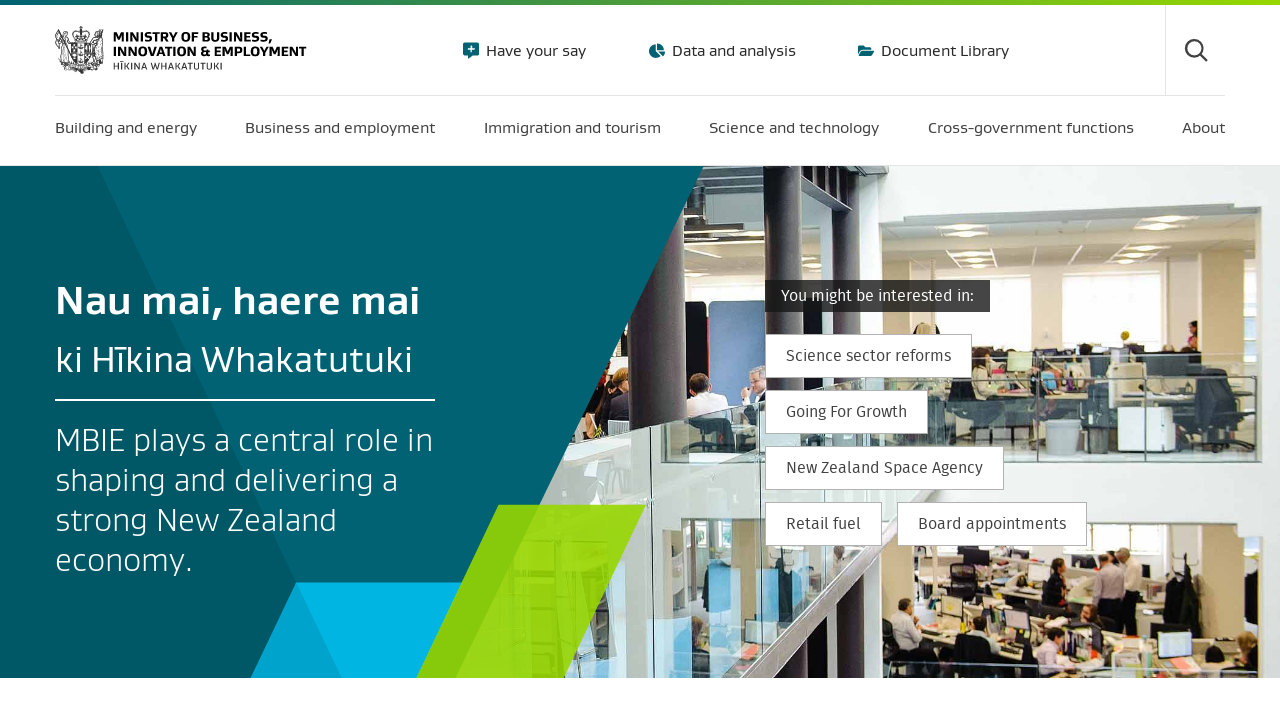

--- FILE ---
content_type: text/html; charset=utf-8
request_url: https://www.mbie.govt.nz/
body_size: 19946
content:
<!doctype html>
<html class="no-js" lang="en-NZ">
    <head>
        <base href="https://www.mbie.govt.nz/"><!--[if lte IE 6]></base><![endif]-->
        <title>Home | Ministry of Business, Innovation &amp; Employment</title>
        <meta name="generator" content="Silverstripe CMS 5.4">
<meta http-equiv="Content-Type" content="text/html; charset=utf-8">
<meta name="description" content="Ministry of Business, Innovation and Employment (MBIE) plays a central role in shaping and delivering a strong New Zealand economy."><meta name="msvalidate.01" content="4172F9359872C8EF8F39812AE7C96805">
<link rel="canonical" href="https://www.mbie.govt.nz/">
        <meta name="viewport" id="viewport" content="width=device-width,minimum-scale=1.0,maximum-scale=10.0,initial-scale=1.0" />

        

        
            
                <link rel="apple-touch-icon" sizes="180x180" href="/resources/themes/mbie/dist/apple-touch-icon.png?m=1768834284">
            
            
                <link rel="icon" type="image/png" sizes="32x32" href="/resources/themes/mbie/dist/favicon-32x32.png?m=1768834284">
            
            
                <link rel="icon" type="image/png" sizes="16x16" href="/resources/themes/mbie/dist/favicon-16x16.png?m=1768834284">
            
            <link rel="manifest" href="/resources/themes/mbie/dist/manifest.json?m=1768834284">
            <link rel="mask-icon" href="/resources/themes/mbie/dist/safari-pinned-tab.svg?m=1768834284" color="#00b5e2">
            
                <link rel="shortcut icon" href="/resources/themes/mbie/dist/favicon.ico?m=1768834284">
            
        
        <meta name="msapplication-TileColor" content="#ffffff">
        <meta name="msapplication-config" content="/resources/themes/mbie/dist/browserconfig.xml?m=1768834284">
        <meta name="theme-color" content="#ffffff">

        
            
        

        
        <!-- Google Tag Manager -->
        <script>(function(w,d,s,l,i){w[l]=w[l]||[];w[l].push({'gtm.start':
            new Date().getTime(),event:'gtm.js'});var f=d.getElementsByTagName(s)[0],
            j=d.createElement(s),dl=l!='dataLayer'?'&l='+l:'';j.async=true;j.src=
            'https://www.googletagmanager.com/gtm.js?id='+i+dl;f.parentNode.insertBefore(j,f);
        })(window,document,'script','dataLayer','GTM-PDF632');</script>
        <!-- End Google Tag Manager -->
        
    <link rel="stylesheet" type="text/css" href="/resources/themes/mbie/dist/style.css?m=1768834284">
</head>
    <body class="MBIE\PageTypes\HomePage ">
        
        <!-- Google Tag Manager (noscript) -->
        <noscript><iframe src="https://www.googletagmanager.com/ns.html?id=GTM-PDF632" height="0" width="0" style="display:none;visibility:hidden"></iframe></noscript>
        <!-- End Google Tag Manager (noscript) -->
        

        <div class="mobile-nav-overlay"></div>
        <header class="header-site relative bt--body " >
    <div class="skip-links">
    <a href="/#main">Skip to main content</a>
    <a href="/#mainNav">Skip to main navigation</a>
    <a href="/#siteSearch" id="site-search">Skip to site search</a>
    
    
    
</div>


    <div class="container">
        <div class="row">
            <div class="col-12">
                <div class="header-site-top">
                    <div class="site-logo no-logo">
                        <a href="https://www.mbie.govt.nz" title="Return to the homepage">
                            
                                <img src="/resources/themes/mbie/dist/img/logo.svg?m=1768834284" alt="Ministry of Business, Innovation &amp; Employment" class="mw-100" />
                            
                        </a>
                    </div>
                    
                        
    <nav class="nav--header-tertiary">
        <ul class="list-reset list-horizontal">
            
                
                    <li>
                        <a
                            href="/have-your-say"
                            class="nav-icon gustan-book"
                            style="background: url('/resources/themes/mbie/dist/img/icons/your-say-utilitybar.svg?m=1768834284') no-repeat; background-position-y: center;"
                        >
                            Have your say
                        </a>
                    </li>
                
                    <li>
                        <a
                            href="/data-and-analysis"
                            class="nav-icon gustan-book"
                            style="background: url('/resources/themes/mbie/dist/img/icons/pie-chart-utilitybar.svg?m=1768834284') no-repeat; background-position-y: center;"
                        >
                            Data and analysis
                        </a>
                    </li>
                
                    <li>
                        <a
                            href="/document-library"
                            class="nav-icon gustan-book"
                            style="background: url('/resources/themes/mbie/dist/img/icons/document-library-utilitybar.svg?m=1768834284') no-repeat; background-position-y: center;"
                        >
                            Document Library
                        </a>
                    </li>
                
            
        </ul>
    </nav>


<div class="header-actions">
    <div class="header-search">
        <button class="search-toggle icon icon-search" aria-controls="search-form" id="siteSearch" aria-label="Toggle search form">
            <span class="hide">Search</span>
        </button>
        <div class="search-field" id="search-form">
            <div id="header-search" class="header-search-app" data-engine="mbie-aws-prod-mbie-main-site"></div>
        </div>
    </div>
    <button class="header-mobile-menu-toggle" type="button" aria-label="Menu" aria-expanded="false">
        <span class="hide">Menu</span>
    </button>
</div>

                    
                </div>
                
                <nav class="nav--main " id="mainNav">
                    <ul class="list-reset list-horizontal flex justify-between m0">
                        
                            
                                <li class="nav--main-item link">
                                    <a href="/building-and-energy" data-megamenu="1" aria-expanded="false">
                                        <span class="menu-title">Building and energy</span>
                                        
                                    </a>
                                    <div class="megamenu">
    
    
        
            
                <div class="megamenu-menuset" data-menuset="1" aria-expanded="false">
                    <div class="container">
                        <div class="megamenu-title">
                            <a href="/building-and-energy" class="megamenu-link">
                                <span class="megamenu-link--title">Building and energy</span>
                                
                            </a>
                        </div>
                        <nav>
                            <ul class="list-reset row m0">
                                
                                    <li class="links col-12 lg:col-3">
                                        <div>
                                            <a href="/building-and-energy/building" class="gustan-bold links-header arrow">Building and construction</a>
                                            
                                                <ul class="list-reset">
                                                    
                                                        <li>
                                                            <a href="/building-and-energy/building/reforming-the-building-regulatory-system-and-building-and-construction-sector" class="">Reforming the building regulatory system and building and construction sector</a>
                                                        </li>
                                                    
                                                        <li>
                                                            <a href="/building-and-energy/building/building-and-maintaining-new-zealands-homes-and-buildings" class="">Building and maintaining New Zealand’s homes and buildings</a>
                                                        </li>
                                                    
                                                        <li>
                                                            <a href="/building-and-energy/building/response-to-canterbury-earthquakes" class="">Response to Canterbury earthquakes</a>
                                                        </li>
                                                    
                                                        <li>
                                                            <a href="/building-and-energy/building/response-to-the-rapid-building-assessment-system-review" class="">Response to the rapid building assessment system review</a>
                                                        </li>
                                                    
                                                        <li>
                                                            <a href="/building-and-energy/building/building-and-construction-consultations" class="">Building and construction consultations</a>
                                                        </li>
                                                    
                                                        <li>
                                                            <a href="/building-and-energy/building/investigations-and-reviews-for-safer-buildings" class="">Investigations and reviews for safer buildings</a>
                                                        </li>
                                                    
                                                        <li>
                                                            <a href="/building-and-energy/building/residential-pool-safety" class="">Residential pool safety</a>
                                                        </li>
                                                    
                                                        <li>
                                                            <a href="/building-and-energy/building/supporting-a-skilled-and-productive-workforce" class="">Supporting a skilled and productive workforce</a>
                                                        </li>
                                                    
                                                        <li>
                                                            <a href="/building-and-energy/building/regulating-building-professionals-and-practitioners" class="">Regulating building professionals and practitioners</a>
                                                        </li>
                                                    
                                                        <li>
                                                            <a href="https://www.building.govt.nz" class="external">Building Performance Website</a>
                                                        </li>
                                                    
                                                        <li>
                                                            <a href="/building-and-energy/building/building-system-insights-programme" class="">Building System Insights Programme</a>
                                                        </li>
                                                    
                                                        <li>
                                                            <a href="/building-and-energy/building/earthquake-prone-building-and-seismic-risk-management-review" class="">Earthquake-prone building and seismic risk management review</a>
                                                        </li>
                                                    
                                                </ul>
                                            
                                        </div>
                                    </li>
                                
                                    <li class="links col-12 lg:col-3">
                                        <div>
                                            <a href="/building-and-energy/tenancy-and-housing" class="gustan-bold links-header arrow">Tenancy and housing</a>
                                            
                                                <ul class="list-reset">
                                                    
                                                        <li>
                                                            <a href="https://www.tenancy.govt.nz/about-tenancy-services/data-and-statistics/rental-bond-data/" class="external">Rental bond data</a>
                                                        </li>
                                                    
                                                        <li>
                                                            <a href="/building-and-energy/tenancy-and-housing/housing-affordability-measure" class="">Housing Affordability Measure</a>
                                                        </li>
                                                    
                                                        <li>
                                                            <a href="/building-and-energy/tenancy-and-housing/evaluation-of-2016-changes-to-the-residential-tenancies-act" class="">Evaluation of 2016 changes to the Residential Tenancies Act</a>
                                                        </li>
                                                    
                                                        <li>
                                                            <a href="https://www.tenancy.govt.nz/" class="external">Tenancy website</a>
                                                        </li>
                                                    
                                                </ul>
                                            
                                        </div>
                                    </li>
                                
                                    <li class="links col-12 lg:col-3">
                                        <div>
                                            <a href="/building-and-energy/energy-and-natural-resources" class="gustan-bold links-header arrow">Energy and natural resources</a>
                                            
                                                <ul class="list-reset">
                                                    
                                                        <li>
                                                            <a href="/building-and-energy/energy-and-natural-resources/energy-consultations-and-reviews" class="">Energy consultations and reviews</a>
                                                        </li>
                                                    
                                                        <li>
                                                            <a href="/building-and-energy/energy-and-natural-resources/energy-statistics-and-modelling" class="">Energy and natural resources statistics and modelling</a>
                                                        </li>
                                                    
                                                        <li>
                                                            <a href="/building-and-energy/energy-and-natural-resources/minerals-and-petroleum" class="">Minerals and petroleum</a>
                                                        </li>
                                                    
                                                        <li>
                                                            <a href="/building-and-energy/energy-and-natural-resources/energy-strategies-for-new-zealand" class="">Energy strategies for New Zealand</a>
                                                        </li>
                                                    
                                                        <li>
                                                            <a href="/building-and-energy/energy-and-natural-resources/low-emissions-economy" class="">Low emissions economy </a>
                                                        </li>
                                                    
                                                        <li>
                                                            <a href="/building-and-energy/energy-and-natural-resources/energy-hardship" class="">Energy hardship</a>
                                                        </li>
                                                    
                                                        <li>
                                                            <a href="/building-and-energy/energy-and-natural-resources/energy-generation-and-markets" class="">Energy generation and markets</a>
                                                        </li>
                                                    
                                                        <li>
                                                            <a href="/building-and-energy/energy-and-natural-resources/international-engagement-on-energy" class="">International engagement on energy</a>
                                                        </li>
                                                    
                                                        <li>
                                                            <a href="/building-and-energy/energy-and-natural-resources/subscribe-to-new-zealand-petroleum-and-minerals-updates" class="">Subscribe to New Zealand Petroleum and Minerals Updates</a>
                                                        </li>
                                                    
                                                        <li>
                                                            <a href="https://www.nzpam.govt.nz/" class="external">NZ Petroleum and Minerals Website</a>
                                                        </li>
                                                    
                                                        <li>
                                                            <a href="/building-and-energy/energy-and-natural-resources/panui-energy-and-resource-markets" class="">Pānui – Energy and Resource Markets </a>
                                                        </li>
                                                    
                                                </ul>
                                            
                                        </div>
                                    </li>
                                
                            </ul>
                        </nav>
                    </div>
                </div>
            
        
    
        
            
        
    
        
            
        
    
        
            
        
    
        
            
        
    
        
            
        
    
    
</div>

                                </li>
                            
                                <li class="nav--main-item link">
                                    <a href="/business-and-employment" data-megamenu="2" aria-expanded="false">
                                        <span class="menu-title">Business and employment</span>
                                        
                                    </a>
                                    <div class="megamenu">
    
    
        
            
        
    
        
            
                <div class="megamenu-menuset" data-menuset="2" aria-expanded="false">
                    <div class="container">
                        <div class="megamenu-title">
                            <a href="/business-and-employment" class="megamenu-link">
                                <span class="megamenu-link--title">Business and employment</span>
                                
                            </a>
                        </div>
                        <nav>
                            <ul class="list-reset row m0">
                                
                                    <li class="links col-12 lg:col-3">
                                        <div>
                                            <a href="/business-and-employment/employment-and-skills" class="gustan-bold links-header arrow">Employment and skills</a>
                                            
                                                <ul class="list-reset">
                                                    
                                                        <li>
                                                            <a href="/business-and-employment/employment-and-skills/employment-legislation-reviews" class="">Employment legislation reviews</a>
                                                        </li>
                                                    
                                                        <li>
                                                            <a href="/business-and-employment/employment-and-skills/employment" class="">Employment Action Plan</a>
                                                        </li>
                                                    
                                                        <li>
                                                            <a href="/business-and-employment/employment-and-skills/health-and-safety" class="">Health and safety</a>
                                                        </li>
                                                    
                                                        <li>
                                                            <a href="/business-and-employment/employment-and-skills/our-international-labour-relations" class="">Our international labour relations</a>
                                                        </li>
                                                    
                                                        <li>
                                                            <a href="http://www.employment.govt.nz" class="external">Employment website</a>
                                                        </li>
                                                    
                                                        <li>
                                                            <a href="/business-and-employment/employment-and-skills/labour-market-reports-data-and-analysis" class="">Labour market reports, data and analysis</a>
                                                        </li>
                                                    
                                                        <li>
                                                            <a href="/business-and-employment/employment-and-skills/future-of-work-tripartite-forum" class="">Future of Work Tripartite Forum</a>
                                                        </li>
                                                    
                                                        <li>
                                                            <a href="/business-and-employment/employment-and-skills/nz-industrial-relations-foundation" class="">NZ Industrial Relations Foundation</a>
                                                        </li>
                                                    
                                                        <li>
                                                            <a href="/business-and-employment/employment-and-skills/plan-of-action-against-forced-labour-people-trafficking-and-slavery" class="">Plan of action against forced labour, people trafficking and slavery</a>
                                                        </li>
                                                    
                                                        <li>
                                                            <a href="/business-and-employment/employment-and-skills/fair-pay-agreements" class="">Fair Pay Agreements legislation </a>
                                                        </li>
                                                    
                                                        <li>
                                                            <a href="/business-and-employment/employment-and-skills/employment-strategy" class="">Employment Strategy 2019</a>
                                                        </li>
                                                    
                                                        <li>
                                                            <a href="/business-and-employment/employment-and-skills/nziis-summary" class="">Discussion document: NZ Income Insurance Scheme summary</a>
                                                        </li>
                                                    
                                                </ul>
                                            
                                        </div>
                                    </li>
                                
                                    <li class="links col-12 lg:col-3">
                                        <div>
                                            <a href="/business-and-employment/consumer-protection" class="gustan-bold links-header arrow">Consumer Protection</a>
                                            
                                                <ul class="list-reset">
                                                    
                                                        <li>
                                                            <a href="http://www.consumerprotection.govt.nz/help-product-service" class="external">Know your consumer rights</a>
                                                        </li>
                                                    
                                                        <li>
                                                            <a href="http://www.consumerprotection.govt.nz/guidance-for-businesses/" class="external">Business guidance</a>
                                                        </li>
                                                    
                                                        <li>
                                                            <a href="http://www.consumerprotection.govt.nz" class="external">Consumer Protection Website</a>
                                                        </li>
                                                    
                                                        <li>
                                                            <a href="/business-and-employment/consumer-protection/consumer-research-and-reports" class="">Consumer research and reports</a>
                                                        </li>
                                                    
                                                        <li>
                                                            <a href="/business-and-employment/consumer-protection/review-of-consumer-credit-law" class="">Review of consumer credit law</a>
                                                        </li>
                                                    
                                                        <li>
                                                            <a href="/business-and-employment/consumer-protection/review-of-consumer-law" class="">Review of consumer law</a>
                                                        </li>
                                                    
                                                        <li>
                                                            <a href="/business-and-employment/consumer-protection/combatting-online-financial-scams" class="">Combatting online financial scams</a>
                                                        </li>
                                                    
                                                        <li>
                                                            <a href="/business-and-employment/consumer-protection/buy-now-pay-later" class="">Buy Now Pay Later</a>
                                                        </li>
                                                    
                                                        <li>
                                                            <a href="/business-and-employment/consumer-protection/corded-blind-safety" class="">Corded blind safety</a>
                                                        </li>
                                                    
                                                        <li>
                                                            <a href="/business-and-employment/consumer-protection/country-of-origin-of-food" class="">Country of origin of food</a>
                                                        </li>
                                                    
                                                        <li>
                                                            <a href="/business-and-employment/consumer-protection/fair-trading-act-changes" class="">Fair Trading Act changes</a>
                                                        </li>
                                                    
                                                        <li>
                                                            <a href="/business-and-employment/consumer-protection/ticket-reselling-in-new-zealand" class="">Ticket reselling in New Zealand</a>
                                                        </li>
                                                    
                                                        <li>
                                                            <a href="/business-and-employment/consumer-protection/disclosure-regulations-and-third-party-fundraisers-consultation" class="">Disclosure regulations and third-party fundraisers consultation</a>
                                                        </li>
                                                    
                                                        <li>
                                                            <a href="/business-and-employment/consumer-protection/new-wheel-clamping-rules" class="">New wheel clamping rules</a>
                                                        </li>
                                                    
                                                        <li>
                                                            <a href="/business-and-employment/consumer-protection/covid-19-consumer-travel-reimbursement-scheme" class="">COVID-19 Consumer Travel Reimbursement Scheme (the Scheme)</a>
                                                        </li>
                                                    
                                                </ul>
                                            
                                        </div>
                                    </li>
                                
                                    <li class="links col-12 lg:col-3">
                                        <div>
                                            <a href="/business-and-employment/business" class="gustan-bold links-header arrow">Business</a>
                                            
                                                <ul class="list-reset">
                                                    
                                                        <li>
                                                            <a href="/business-and-employment/business/support-for-business" class="">Support for business</a>
                                                        </li>
                                                    
                                                        <li>
                                                            <a href="/business-and-employment/business/consumer-data-right" class="">Consumer Data Right</a>
                                                        </li>
                                                    
                                                        <li>
                                                            <a href="/business-and-employment/business/financial-markets-conduct-regulation" class="">Financial markets conduct regulation</a>
                                                        </li>
                                                    
                                                        <li>
                                                            <a href="/business-and-employment/business/competition-regulation-and-policy" class="">Competition regulation and policy</a>
                                                        </li>
                                                    
                                                        <li>
                                                            <a href="/business-and-employment/business/regulating-entities" class="">Regulating entities</a>
                                                        </li>
                                                    
                                                        <li>
                                                            <a href="/business-and-employment/business/standards-and-conformance" class="">Standards and conformance</a>
                                                        </li>
                                                    
                                                        <li>
                                                            <a href="/business-and-employment/business/trade-and-tariffs" class="">Trade and tariffs</a>
                                                        </li>
                                                    
                                                        <li>
                                                            <a href="/business-and-employment/business/intellectual-property" class="">Intellectual property</a>
                                                        </li>
                                                    
                                                        <li>
                                                            <a href="http://www.business.govt.nz" class="external">business.govt.nz</a>
                                                        </li>
                                                    
                                                        <li>
                                                            <a href="/business-and-employment/business/trans-tasman-mutual-recognition-arrangement" class="">Trans-Tasman Mutual Recognition Arrangement (TTMRA)</a>
                                                        </li>
                                                    
                                                </ul>
                                            
                                        </div>
                                    </li>
                                
                                    <li class="links col-12 lg:col-3">
                                        <div>
                                            <a href="/business-and-employment/economic-growth" class="gustan-bold links-header arrow">Economic growth</a>
                                            
                                                <ul class="list-reset">
                                                    
                                                        <li>
                                                            <a href="/business-and-employment/economic-growth/going-for-growth" class="">Going For Growth</a>
                                                        </li>
                                                    
                                                        <li>
                                                            <a href="/business-and-employment/economic-growth/circular-economy-and-bioeconomy" class="">Circular Economy and Bioeconomy</a>
                                                        </li>
                                                    
                                                        <li>
                                                            <a href="/business-and-employment/economic-growth/digital-policy" class="">Digital Policy</a>
                                                        </li>
                                                    
                                                        <li>
                                                            <a href="/business-and-employment/economic-growth/growing-the-food-and-beverage-sector" class="">Growing the food and beverage sector</a>
                                                        </li>
                                                    
                                                        <li>
                                                            <a href="/business-and-employment/economic-growth/long-term-insights-briefings" class="">Long-term insights briefings</a>
                                                        </li>
                                                    
                                                        <li>
                                                            <a href="http://www.majorevents.govt.nz" class="external">Major events</a>
                                                        </li>
                                                    
                                                        <li>
                                                            <a href="/business-and-employment/economic-growth/maori-economic-development" class="">Māori economic development</a>
                                                        </li>
                                                    
                                                        <li>
                                                            <a href="/business-and-employment/economic-growth/promoting-financial-literacy-and-capability-in-pacific-communities" class="">Promoting financial literacy and capability in Pacific communities</a>
                                                        </li>
                                                    
                                                        <li>
                                                            <a href="/business-and-employment/economic-growth/regional-economic-development" class="">Regional economic development</a>
                                                        </li>
                                                    
                                                        <li>
                                                            <a href="/business-and-employment/economic-growth/screen-sector" class="">Screen sector</a>
                                                        </li>
                                                    
                                                        <li>
                                                            <a href="/business-and-employment/economic-growth/te-ohanga-maori-the-maori-economy" class="">Te Ōhanga Māori - The Māori Economy</a>
                                                        </li>
                                                    
                                                        <li>
                                                            <a href="/business-and-employment/economic-growth/tuhoe-economic-worldview-mapping-to-an-orthodox-framework" class="">Tūhoe economic worldview: mapping to an orthodox framework</a>
                                                        </li>
                                                    
                                                        <li>
                                                            <a href="/business-and-employment/economic-growth/previous-economic-development-work" class="">Previous Economic Development work</a>
                                                        </li>
                                                    
                                                </ul>
                                            
                                        </div>
                                    </li>
                                
                            </ul>
                        </nav>
                    </div>
                </div>
            
        
    
        
            
        
    
        
            
        
    
        
            
        
    
        
            
        
    
    
</div>

                                </li>
                            
                                <li class="nav--main-item link">
                                    <a href="/immigration-and-tourism" data-megamenu="3" aria-expanded="false">
                                        <span class="menu-title">Immigration and tourism</span>
                                        
                                    </a>
                                    <div class="megamenu">
    
    
        
            
        
    
        
            
        
    
        
            
                <div class="megamenu-menuset" data-menuset="3" aria-expanded="false">
                    <div class="container">
                        <div class="megamenu-title">
                            <a href="/immigration-and-tourism" class="megamenu-link">
                                <span class="megamenu-link--title">Immigration and tourism</span>
                                
                            </a>
                        </div>
                        <nav>
                            <ul class="list-reset row m0">
                                
                                    <li class="links col-12 lg:col-3">
                                        <div>
                                            <a href="/immigration-and-tourism/isolation-and-quarantine" class="gustan-bold links-header arrow">Isolation and quarantine</a>
                                            
                                                <ul class="list-reset">
                                                    
                                                        <li>
                                                            <a href="/immigration-and-tourism/isolation-and-quarantine/managed-isolation-and-quarantine" class="">Managed Isolation and Quarantine</a>
                                                        </li>
                                                    
                                                        <li>
                                                            <a href="/immigration-and-tourism/isolation-and-quarantine/media-and-resources" class="">Media and resources</a>
                                                        </li>
                                                    
                                                </ul>
                                            
                                        </div>
                                    </li>
                                
                                    <li class="links col-12 lg:col-3">
                                        <div>
                                            <a href="/immigration-and-tourism/immigration" class="gustan-bold links-header arrow">Immigration</a>
                                            
                                                <ul class="list-reset">
                                                    
                                                        <li>
                                                            <a href="/immigration-and-tourism/immigration/immigration-consultations" class="">Immigration consultations</a>
                                                        </li>
                                                    
                                                        <li>
                                                            <a href="/immigration-and-tourism/immigration/recognised-seasonal-employer-policy-review" class="">Recognised Seasonal Employer policy review</a>
                                                        </li>
                                                    
                                                        <li>
                                                            <a href="/immigration-and-tourism/immigration/changes-to-temporary-work-visas" class="">Changes to temporary work visas</a>
                                                        </li>
                                                    
                                                        <li>
                                                            <a href="https://www.immigration.govt.nz/" class="external">Immigration website </a>
                                                        </li>
                                                    
                                                        <li>
                                                            <a href="/immigration-and-tourism/immigration/temporary-migrant-worker-exploitation-review" class="">Addressing temporary migrant worker exploitation</a>
                                                        </li>
                                                    
                                                        <li>
                                                            <a href="/immigration-and-tourism/immigration/migration-research-and-evaluation" class="">Migration research and evaluation</a>
                                                        </li>
                                                    
                                                        <li>
                                                            <a href="/immigration-and-tourism/immigration/release-of-immigration-information" class="">Release of immigration information</a>
                                                        </li>
                                                    
                                                        <li>
                                                            <a href="/immigration-and-tourism/immigration/our-future-services" class="">Our Future Services </a>
                                                        </li>
                                                    
                                                        <li>
                                                            <a href="/immigration-and-tourism/immigration/immigration-legislation-reviews" class="">Immigration legislation reviews</a>
                                                        </li>
                                                    
                                                </ul>
                                            
                                        </div>
                                    </li>
                                
                                    <li class="links col-12 lg:col-3">
                                        <div>
                                            <a href="/immigration-and-tourism/tourism" class="gustan-bold links-header arrow">Tourism and hospitality</a>
                                            
                                                <ul class="list-reset">
                                                    
                                                        <li>
                                                            <a href="/immigration-and-tourism/tourism/tourism-growth-roadmap" class="">Tourism Growth Roadmap</a>
                                                        </li>
                                                    
                                                        <li>
                                                            <a href="/immigration-and-tourism/tourism/major-events-and-tourism-package" class="">Major Events and Tourism package</a>
                                                        </li>
                                                    
                                                        <li>
                                                            <a href="/immigration-and-tourism/tourism/tourism-boost-package" class="">Tourism Boost package</a>
                                                        </li>
                                                    
                                                        <li>
                                                            <a href="/immigration-and-tourism/tourism/tourism-funding" class="">Tourism funding</a>
                                                        </li>
                                                    
                                                        <li>
                                                            <a href="/immigration-and-tourism/tourism/tourism-projects" class="">Tourism projects</a>
                                                        </li>
                                                    
                                                        <li>
                                                            <a href="/immigration-and-tourism/tourism/tourism-covid-19-recovery" class="">Tourism COVID-19 recovery</a>
                                                        </li>
                                                    
                                                        <li>
                                                            <a href="/immigration-and-tourism/tourism/new-zealand-aotearoa-government-tourism-strategy" class="">New Zealand-Aotearoa Government Tourism Strategy </a>
                                                        </li>
                                                    
                                                        <li>
                                                            <a href="/immigration-and-tourism/tourism/subscribe-to-tourism-sector-alerts" class="">Subscribe to tourism sector alerts</a>
                                                        </li>
                                                    
                                                </ul>
                                            
                                        </div>
                                    </li>
                                
                                    <li class="links col-12 lg:col-3">
                                        <div>
                                            <a href="/immigration-and-tourism/tourism-research-and-data" class="gustan-bold links-header arrow">Tourism research and data</a>
                                            
                                                <ul class="list-reset">
                                                    
                                                        <li>
                                                            <a href="/immigration-and-tourism/tourism-research-and-data/tourism-data-overview" class="">Tourism data overview</a>
                                                        </li>
                                                    
                                                        <li>
                                                            <a href="https://teic.mbie.govt.nz/?utm_source=mbie&amp;utm_medium=website&amp;utm_campaign=tourism+data+releases" class="external">Tourism Evidence and Insights Centre</a>
                                                        </li>
                                                    
                                                        <li>
                                                            <a href="/immigration-and-tourism/tourism-research-and-data/tourism-data-releases" class="">Tourism data releases</a>
                                                        </li>
                                                    
                                                        <li>
                                                            <a href="/immigration-and-tourism/tourism-research-and-data/tourism-data-insights" class="">Tourism data insights</a>
                                                        </li>
                                                    
                                                        <li>
                                                            <a href="/immigration-and-tourism/tourism-research-and-data/international-tourism-forecasts" class="">International tourism forecasts</a>
                                                        </li>
                                                    
                                                        <li>
                                                            <a href="/immigration-and-tourism/tourism-research-and-data/subscribe-to-tourism-data-alerts" class="">Subscribe to tourism data alerts</a>
                                                        </li>
                                                    
                                                </ul>
                                            
                                        </div>
                                    </li>
                                
                            </ul>
                        </nav>
                    </div>
                </div>
            
        
    
        
            
        
    
        
            
        
    
        
            
        
    
    
</div>

                                </li>
                            
                                <li class="nav--main-item link">
                                    <a href="/science-and-technology" data-megamenu="6" aria-expanded="false">
                                        <span class="menu-title">Science and technology</span>
                                        
                                    </a>
                                    <div class="megamenu">
    
    
        
            
        
    
        
            
        
    
        
            
        
    
        
            
                <div class="megamenu-menuset" data-menuset="6" aria-expanded="false">
                    <div class="container">
                        <div class="megamenu-title">
                            <a href="/science-and-technology" class="megamenu-link">
                                <span class="megamenu-link--title">Science and technology</span>
                                
                            </a>
                        </div>
                        <nav>
                            <ul class="list-reset row m0">
                                
                                    <li class="links col-12 lg:col-3">
                                        <div>
                                            <a href="/science-and-technology/science-and-innovation" class="gustan-bold links-header arrow">Science and innovation</a>
                                            
                                                <ul class="list-reset">
                                                    
                                                        <li>
                                                            <a href="/science-and-technology/science-and-innovation/refocusing-the-science-innovation-and-technology-system" class="">Refocusing the science, innovation and technology system</a>
                                                        </li>
                                                    
                                                        <li>
                                                            <a href="/science-and-technology/science-and-innovation/open-and-upcoming-science-and-innovation-funding-opportunities" class="">Open and upcoming science and innovation funding opportunities</a>
                                                        </li>
                                                    
                                                        <li>
                                                            <a href="/science-and-technology/science-and-innovation/agencies-policies-and-budget-initiatives" class="">Agencies, policies and budget initiatives</a>
                                                        </li>
                                                    
                                                        <li>
                                                            <a href="/science-and-technology/science-and-innovation/funding-information-and-opportunities" class="">Funding information and opportunities</a>
                                                        </li>
                                                    
                                                        <li>
                                                            <a href="/science-and-technology/science-and-innovation/international-opportunities" class="">International opportunities</a>
                                                        </li>
                                                    
                                                        <li>
                                                            <a href="/science-and-technology/science-and-innovation/news-success-stories" class="">News and success stories</a>
                                                        </li>
                                                    
                                                        <li>
                                                            <a href="/science-and-technology/science-and-innovation/research-and-data" class="">Research and data</a>
                                                        </li>
                                                    
                                                        <li>
                                                            <a href="/science-and-technology/science-and-innovation/subscribe" class="">Subscribe to updates</a>
                                                        </li>
                                                    
                                                </ul>
                                            
                                        </div>
                                    </li>
                                
                                    <li class="links col-12 lg:col-3">
                                        <div>
                                            <a href="/science-and-technology/space" class="gustan-bold links-header arrow">New Zealand Space Agency</a>
                                            
                                                <ul class="list-reset">
                                                    
                                                        <li>
                                                            <a href="/science-and-technology/space/about-nzsa" class="">About us</a>
                                                        </li>
                                                    
                                                        <li>
                                                            <a href="/science-and-technology/space/why-space-matters" class="">Why space matters</a>
                                                        </li>
                                                    
                                                        <li>
                                                            <a href="/science-and-technology/space/apply-for-a-licence-or-permit" class="">Apply for a licence or permit </a>
                                                        </li>
                                                    
                                                        <li>
                                                            <a href="/science-and-technology/space/careers-scholarships-and-awards" class="">Careers, scholarships and awards </a>
                                                        </li>
                                                    
                                                        <li>
                                                            <a href="/science-and-technology/space/industry-and-innovation" class="">Industry and innovation </a>
                                                        </li>
                                                    
                                                        <li>
                                                            <a href="/science-and-technology/space/our-regulatory-regime" class="">Our regulatory regime</a>
                                                        </li>
                                                    
                                                        <li>
                                                            <a href="/science-and-technology/space/connect-with-nzsa" class="">Connect with us</a>
                                                        </li>
                                                    
                                                </ul>
                                            
                                        </div>
                                    </li>
                                
                                    <li class="links col-12 lg:col-3">
                                        <div>
                                            <a href="/science-and-technology/it-communications-and-broadband" class="gustan-bold links-header arrow">Communications and Broadband</a>
                                            
                                                <ul class="list-reset">
                                                    
                                                        <li>
                                                            <a href="/science-and-technology/it-communications-and-broadband/our-role-in-the-ict-sector" class="">Our role in the telecommunications sector </a>
                                                        </li>
                                                    
                                                        <li>
                                                            <a href="/science-and-technology/it-communications-and-broadband/digital-connectivity-programmes" class="">Digital connectivity programmes </a>
                                                        </li>
                                                    
                                                        <li>
                                                            <a href="/science-and-technology/it-communications-and-broadband/postal-services-in-new-zealand" class="">Postal services in New Zealand</a>
                                                        </li>
                                                    
                                                        <li>
                                                            <a href="/science-and-technology/it-communications-and-broadband/radio-spectrum" class="">Radio spectrum</a>
                                                        </li>
                                                    
                                                </ul>
                                            
                                        </div>
                                    </li>
                                
                            </ul>
                        </nav>
                    </div>
                </div>
            
        
    
        
            
        
    
        
            
        
    
    
</div>

                                </li>
                            
                                <li class="nav--main-item link">
                                    <a href="/cross-government-functions" data-megamenu="5" aria-expanded="false">
                                        <span class="menu-title">Cross-government functions</span>
                                        
                                    </a>
                                    <div class="megamenu">
    
    
        
            
        
    
        
            
        
    
        
            
        
    
        
            
        
    
        
            
                <div class="megamenu-menuset" data-menuset="5" aria-expanded="false">
                    <div class="container">
                        <div class="megamenu-title">
                            <a href="/cross-government-functions" class="megamenu-link">
                                <span class="megamenu-link--title">Cross-government functions</span>
                                
                            </a>
                        </div>
                        <nav>
                            <ul class="list-reset row m0">
                                
                                    <li class="links col-12 lg:col-3">
                                        <div>
                                            <a href="/cross-government-functions/auckland-policy-office" class="gustan-bold links-header arrow">Auckland Policy Office</a>
                                            
                                        </div>
                                    </li>
                                
                                    <li class="links col-12 lg:col-3">
                                        <div>
                                            <a href="/cross-government-functions/government-centre-for-dispute-resolution" class="gustan-bold links-header arrow">Government Centre for Dispute Resolution</a>
                                            
                                                <ul class="list-reset">
                                                    
                                                        <li>
                                                            <a href="/cross-government-functions/government-centre-for-dispute-resolution/guidance-on-dispute-resolution" class="">Guidance on dispute resolution</a>
                                                        </li>
                                                    
                                                        <li>
                                                            <a href="/cross-government-functions/government-centre-for-dispute-resolution/help-with-your-dispute" class="">Help with your dispute</a>
                                                        </li>
                                                    
                                                        <li>
                                                            <a href="/cross-government-functions/government-centre-for-dispute-resolution/gcdrs-role" class="">GCDR’s role</a>
                                                        </li>
                                                    
                                                        <li>
                                                            <a href="/cross-government-functions/government-centre-for-dispute-resolution/why-dispute-resolution-is-important" class="">Why dispute resolution is important</a>
                                                        </li>
                                                    
                                                        <li>
                                                            <a href="/cross-government-functions/government-centre-for-dispute-resolution/dispute-resolution-resources" class="">Dispute resolution resources</a>
                                                        </li>
                                                    
                                                        <li>
                                                            <a href="/cross-government-functions/government-centre-for-dispute-resolution/dispute-resolution-research-and-insights" class="">Dispute resolution research and insights</a>
                                                        </li>
                                                    
                                                </ul>
                                            
                                        </div>
                                    </li>
                                
                                    <li class="links col-12 lg:col-3">
                                        <div>
                                            <a href="/cross-government-functions/regulatory-stewardship" class="gustan-bold links-header arrow">Regulatory stewardship</a>
                                            
                                                <ul class="list-reset">
                                                    
                                                        <li>
                                                            <a href="/cross-government-functions/regulatory-stewardship/regulatory-systems" class="">Regulatory systems and stewardship</a>
                                                        </li>
                                                    
                                                        <li>
                                                            <a href="/cross-government-functions/regulatory-stewardship/regulatory-system-governance" class="">Regulatory system governance</a>
                                                        </li>
                                                    
                                                        <li>
                                                            <a href="/cross-government-functions/regulatory-stewardship/our-assessment-of-regulatory-systems" class="">Our assessment of regulatory systems</a>
                                                        </li>
                                                    
                                                        <li>
                                                            <a href="/cross-government-functions/regulatory-stewardship/regulatory-systems-amendment-bills" class="">Regulatory systems amendment bills</a>
                                                        </li>
                                                    
                                                        <li>
                                                            <a href="/cross-government-functions/regulatory-stewardship/international-regulatory-cooperation" class="">International regulatory cooperation</a>
                                                        </li>
                                                    
                                                </ul>
                                            
                                        </div>
                                    </li>
                                
                                    <li class="links col-12 lg:col-3">
                                        <div>
                                            <a href="/cross-government-functions/new-zealand-government-procurement-and-property" class="gustan-bold links-header arrow">New Zealand Government Procurement</a>
                                            
                                                <ul class="list-reset">
                                                    
                                                        <li>
                                                            <a href="/cross-government-functions/new-zealand-government-procurement-and-property/open-data" class="">New Zealand government procurement open data </a>
                                                        </li>
                                                    
                                                </ul>
                                            
                                        </div>
                                    </li>
                                
                                    <li class="links col-12 lg:col-3">
                                        <div>
                                            <a href="/cross-government-functions/government-property-office" class="gustan-bold links-header arrow">Government Property Office</a>
                                            
                                        </div>
                                    </li>
                                
                                    <li class="links col-12 lg:col-3">
                                        <div>
                                            <a href="/cross-government-functions/language-assistance-services" class="gustan-bold links-header arrow">Language Assistance Services</a>
                                            
                                                <ul class="list-reset">
                                                    
                                                        <li>
                                                            <a href="/cross-government-functions/language-assistance-services/telephone-and-video-interpreting-service" class="">Telephone and video interpreting service</a>
                                                        </li>
                                                    
                                                        <li>
                                                            <a href="/cross-government-functions/language-assistance-services/face-to-face-interpreting-service" class="">Face to face interpreting service </a>
                                                        </li>
                                                    
                                                        <li>
                                                            <a href="/cross-government-functions/language-assistance-services/translation-services" class="">Translation services</a>
                                                        </li>
                                                    
                                                        <li>
                                                            <a href="/cross-government-functions/language-assistance-services/new-standards-and-certification-requirements" class="">New standards and accreditation requirements from 1 July 2024</a>
                                                        </li>
                                                    
                                                        <li>
                                                            <a href="/cross-government-functions/language-assistance-services/participating-agencies" class="">Participating agencies</a>
                                                        </li>
                                                    
                                                        <li>
                                                            <a href="/cross-government-functions/language-assistance-services/toolkits-and-resources" class="">Toolkits and resources</a>
                                                        </li>
                                                    
                                                        <li>
                                                            <a href="/cross-government-functions/language-assistance-services/the-guidelines-project" class="">The guidelines project</a>
                                                        </li>
                                                    
                                                        <li>
                                                            <a href="/cross-government-functions/language-assistance-services/becoming-a-translator-or-interpreter-for-government-agencies" class="">Becoming a translator or interpreter for government agencies</a>
                                                        </li>
                                                    
                                                </ul>
                                            
                                        </div>
                                    </li>
                                
                            </ul>
                        </nav>
                    </div>
                </div>
            
        
    
        
            
        
    
    
</div>

                                </li>
                            
                                <li class="nav--main-item link">
                                    <a href="/about" data-megamenu="47" aria-expanded="false">
                                        <span class="menu-title">About</span>
                                        
                                    </a>
                                    <div class="megamenu">
    
    
        
            
        
    
        
            
        
    
        
            
        
    
        
            
        
    
        
            
        
    
        
            
                <div class="megamenu-menuset" data-menuset="47" aria-expanded="false">
                    <div class="container">
                        <div class="megamenu-title">
                            <a href="/about" class="megamenu-link">
                                <span class="megamenu-link--title">About</span>
                                
                            </a>
                        </div>
                        <nav>
                            <ul class="list-reset row m0">
                                
                                    <li class="links col-12 lg:col-3">
                                        <div>
                                            <a href="/about/who-we-are" class="gustan-bold links-header arrow">Who we are</a>
                                            
                                                <ul class="list-reset">
                                                    
                                                        <li>
                                                            <a href="/about/who-we-are/our-senior-leadership-team" class="">Our senior leadership team</a>
                                                        </li>
                                                    
                                                        <li>
                                                            <a href="/about/who-we-are/our-structure" class="">Our structure</a>
                                                        </li>
                                                    
                                                        <li>
                                                            <a href="/about/who-we-are/our-promise" class="">Our promise Te Kī Taurangi</a>
                                                        </li>
                                                    
                                                        <li>
                                                            <a href="/about/who-we-are/corporate-publications" class="">Corporate publications</a>
                                                        </li>
                                                    
                                                        <li>
                                                            <a href="/about/who-we-are/our-ministers" class="">Our ministers</a>
                                                        </li>
                                                    
                                                        <li>
                                                            <a href="/about/who-we-are/our-services" class="">Our services</a>
                                                        </li>
                                                    
                                                        <li>
                                                            <a href="/about/who-we-are/our-external-boards" class="">Our external boards</a>
                                                        </li>
                                                    
                                                        <li>
                                                            <a href="/about/who-we-are/crown-entities-statutory-and-non-statutory-boards" class="">Crown entities and statutory boards</a>
                                                        </li>
                                                    
                                                        <li>
                                                            <a href="/about/who-we-are/board-appointments" class="">Board appointments</a>
                                                        </li>
                                                    
                                                        <li>
                                                            <a href="/about/who-we-are/code-of-conduct" class="">Code of Conduct</a>
                                                        </li>
                                                    
                                                        <li>
                                                            <a href="/about/who-we-are/prosecution-policy" class="">Prosecution policy</a>
                                                        </li>
                                                    
                                                        <li>
                                                            <a href="/about/who-we-are/child-protection" class="">Child Protection</a>
                                                        </li>
                                                    
                                                </ul>
                                            
                                        </div>
                                    </li>
                                
                                    <li class="links col-12 lg:col-3">
                                        <div>
                                            <a href="https://jobs.mbie.govt.nz/" class="gustan-bold links-header external">Work for us</a>
                                            
                                        </div>
                                    </li>
                                
                                    <li class="links col-12 lg:col-3">
                                        <div>
                                            <a href="/about/open-government-and-official-information" class="gustan-bold links-header arrow">Open government and official information</a>
                                            
                                                <ul class="list-reset">
                                                    
                                                        <li>
                                                            <a href="/about/open-government-and-official-information/data-sharing" class="">Data sharing</a>
                                                        </li>
                                                    
                                                        <li>
                                                            <a href="/about/open-government-and-official-information/published-official-information-act-requests" class="">Published Official Information Act requests</a>
                                                        </li>
                                                    
                                                        <li>
                                                            <a href="/about/open-government-and-official-information/transparency-statement" class="">Transparency Statement</a>
                                                        </li>
                                                    
                                                        <li>
                                                            <a href="/about/open-government-and-official-information/make-a-request-for-official-information" class="">Make a request for official information </a>
                                                        </li>
                                                    
                                                        <li>
                                                            <a href="/about/open-government-and-official-information/release-of-information" class="">Release of information</a>
                                                        </li>
                                                    
                                                </ul>
                                            
                                        </div>
                                    </li>
                                
                                    <li class="links col-12 lg:col-3">
                                        <div>
                                            <a href="/about/news" class="gustan-bold links-header arrow">News</a>
                                            
                                        </div>
                                    </li>
                                
                                    <li class="links col-12 lg:col-3">
                                        <div>
                                            <a href="/about/our-websites" class="gustan-bold links-header arrow">Our websites</a>
                                            
                                        </div>
                                    </li>
                                
                                    <li class="links col-12 lg:col-3">
                                        <div>
                                            <a href="/about/engage-with-us-on-social-media" class="gustan-bold links-header arrow">Engage with us on social media</a>
                                            
                                        </div>
                                    </li>
                                
                                    <li class="links col-12 lg:col-3">
                                        <div>
                                            <a href="/about/contact-us" class="gustan-bold links-header arrow">Contact us</a>
                                            
                                                <ul class="list-reset">
                                                    
                                                        <li>
                                                            <a href="/about/contact-us/feedback" class="">Feedback, enquiry and complaints form</a>
                                                        </li>
                                                    
                                                        <li>
                                                            <a href="/about/contact-us/how-we-process-complaints" class="">How we process complaints</a>
                                                        </li>
                                                    
                                                        <li>
                                                            <a href="/about/contact-us/information-gathering-concerns-and-feedback" class="">Information gathering concerns and feedback</a>
                                                        </li>
                                                    
                                                        <li>
                                                            <a href="/about/contact-us/media-responses-and-the-official-information-act" class="">Media responses and the Official Information Act</a>
                                                        </li>
                                                    
                                                        <li>
                                                            <a href="/about/contact-us/screen-share" class="">Screen share</a>
                                                        </li>
                                                    
                                                        <li>
                                                            <a href="/about/contact-us/responsible-disclosure-of-security-issues" class="">Responsible disclosure of security issues</a>
                                                        </li>
                                                    
                                                </ul>
                                            
                                        </div>
                                    </li>
                                
                                    <li class="links col-12 lg:col-3">
                                        <div>
                                            <a href="/about/events" class="gustan-bold links-header arrow">Upcoming events</a>
                                            
                                                <ul class="list-reset">
                                                    
                                                        <li>
                                                            <a href="/about/events/webinar-with-the-german-research-foundation" class="">Webinar with the German Research Foundation (DFG)</a>
                                                        </li>
                                                    
                                                        <li>
                                                            <a href="/about/events/release-of-new-zealand-energy-quarterly-june-2025" class="">Release of June 2025 Energy Quarterly </a>
                                                        </li>
                                                    
                                                </ul>
                                            
                                        </div>
                                    </li>
                                
                                    <li class="links col-12 lg:col-3">
                                        <div>
                                            <a href="/about/mbie-suppliers-information" class="gustan-bold links-header arrow">MBIE Suppliers information</a>
                                            
                                        </div>
                                    </li>
                                
                            </ul>
                        </nav>
                    </div>
                </div>
            
        
    
    
</div>

                                </li>
                            
                        
                    </ul>
                </nav>
                
            </div>
        </div>
    </div>

    <nav class="nav--main-mobile mobile-nav--offcanvas" id="mobileNav">
    <div class="mobile-nav-header flex items-center justify-between">
        <img src="/resources/themes/mbie/dist/img/shard-mobile-menu.svg" alt="Mobile graphic" />
        <button class="header-mobile-menu-toggle header-mobile-menu-toggle--close" type="button"
        aria-label="Close menu" aria-expanded="true" aria-controls="mobileNav">
            <span class="hide">Close Menu</span>
        </button>
    </div>
    <div>
        <ul class="mobile-nav-items">
            
                
                
                    <li class="mobile-nav-item"><a href="/have-your-say" class="gustan-bold ttu">Have your say</a></li>
                
                    <li class="mobile-nav-item"><a href="/data-and-analysis" class="gustan-bold ttu">Data and analysis</a></li>
                
                    <li class="mobile-nav-item"><a href="/document-library" class="gustan-bold ttu">Document Library</a></li>
                
                
            
            
                
                    
                        <li class="mobile-nav-item">
                            <a href="/building-and-energy">Building and energy</a>
                            
                                <button class="mobile-nav-item-children-toggle" type="button" aria-controls="childMenu1" aria-expanded="false">Open Menu</button>
                                <div class="mobile-nav-item--children" id="childMenu1">
                                    <div class="mobile-child-nav-header flex items-center justify-between">
    <button class="mobile-nav-item-back" type="button" aria-label="Go back a level">
        <span class="icon-inline icon-chevron icon-chevron--left"></span>
        Back
    </button>
    <button class="header-mobile-menu-toggle header-mobile-menu-toggle--close" type="button"
    aria-label="Close menu" aria-controls="mobileNav" aria-expanded="true">
        <span class="hide">Close Menu</span>
    </button>
</div>

                                    <h4 class="mobile-menu-heading">Building and energy</h4>
                                    <ul class="mobile-nav-items">
                                        
                                        <li class="mobile-nav-item">
                                            <a href="/building-and-energy/building">Building and construction</a>
                                            
                                                <button class="mobile-nav-item-children-toggle" type="button" aria-controls="childMenu1_1" aria-expanded="false">Open Menu</button>
                                                <div class="mobile-nav-item--children" id="childMenu1_1">
                                                    <div class="mobile-child-nav-header flex items-center justify-between">
    <button class="mobile-nav-item-back" type="button" aria-label="Go back a level">
        <span class="icon-inline icon-chevron icon-chevron--left"></span>
        Back
    </button>
    <button class="header-mobile-menu-toggle header-mobile-menu-toggle--close" type="button"
    aria-label="Close menu" aria-controls="mobileNav" aria-expanded="true">
        <span class="hide">Close Menu</span>
    </button>
</div>

                                                    <h4 class="mobile-menu-heading">Building and construction</h4>
                                                    <ul class="mobile-nav-items">
                                                        
                                                            <li class="mobile-nav-item"><a href="/building-and-energy/building/reforming-the-building-regulatory-system-and-building-and-construction-sector">Reforming the building regulatory system and building and construction sector</a></li>
                                                        
                                                            <li class="mobile-nav-item"><a href="/building-and-energy/building/building-and-maintaining-new-zealands-homes-and-buildings">Building and maintaining New Zealand’s homes and buildings</a></li>
                                                        
                                                            <li class="mobile-nav-item"><a href="/building-and-energy/building/response-to-canterbury-earthquakes">Response to Canterbury earthquakes</a></li>
                                                        
                                                            <li class="mobile-nav-item"><a href="/building-and-energy/building/response-to-the-rapid-building-assessment-system-review">Response to the rapid building assessment system review</a></li>
                                                        
                                                            <li class="mobile-nav-item"><a href="/building-and-energy/building/building-and-construction-consultations">Building and construction consultations</a></li>
                                                        
                                                            <li class="mobile-nav-item"><a href="/building-and-energy/building/investigations-and-reviews-for-safer-buildings">Investigations and reviews for safer buildings</a></li>
                                                        
                                                            <li class="mobile-nav-item"><a href="/building-and-energy/building/residential-pool-safety">Residential pool safety</a></li>
                                                        
                                                            <li class="mobile-nav-item"><a href="/building-and-energy/building/supporting-a-skilled-and-productive-workforce">Supporting a skilled and productive workforce</a></li>
                                                        
                                                            <li class="mobile-nav-item"><a href="/building-and-energy/building/regulating-building-professionals-and-practitioners">Regulating building professionals and practitioners</a></li>
                                                        
                                                            <li class="mobile-nav-item"><a href="https://www.building.govt.nz">Building Performance Website</a></li>
                                                        
                                                            <li class="mobile-nav-item"><a href="/building-and-energy/building/building-system-insights-programme">Building System Insights Programme</a></li>
                                                        
                                                            <li class="mobile-nav-item"><a href="/building-and-energy/building/earthquake-prone-building-and-seismic-risk-management-review">Earthquake-prone building and seismic risk management review</a></li>
                                                        
                                                    </ul>
                                                </div>
                                            
                                        </li>
                                        
                                        <li class="mobile-nav-item">
                                            <a href="/building-and-energy/tenancy-and-housing">Tenancy and housing</a>
                                            
                                                <button class="mobile-nav-item-children-toggle" type="button" aria-controls="childMenu1_2" aria-expanded="false">Open Menu</button>
                                                <div class="mobile-nav-item--children" id="childMenu1_2">
                                                    <div class="mobile-child-nav-header flex items-center justify-between">
    <button class="mobile-nav-item-back" type="button" aria-label="Go back a level">
        <span class="icon-inline icon-chevron icon-chevron--left"></span>
        Back
    </button>
    <button class="header-mobile-menu-toggle header-mobile-menu-toggle--close" type="button"
    aria-label="Close menu" aria-controls="mobileNav" aria-expanded="true">
        <span class="hide">Close Menu</span>
    </button>
</div>

                                                    <h4 class="mobile-menu-heading">Tenancy and housing</h4>
                                                    <ul class="mobile-nav-items">
                                                        
                                                            <li class="mobile-nav-item"><a href="https://www.tenancy.govt.nz/about-tenancy-services/data-and-statistics/rental-bond-data/">Rental bond data</a></li>
                                                        
                                                            <li class="mobile-nav-item"><a href="/building-and-energy/tenancy-and-housing/housing-affordability-measure">Housing Affordability Measure</a></li>
                                                        
                                                            <li class="mobile-nav-item"><a href="/building-and-energy/tenancy-and-housing/evaluation-of-2016-changes-to-the-residential-tenancies-act">Evaluation of 2016 changes to the Residential Tenancies Act</a></li>
                                                        
                                                            <li class="mobile-nav-item"><a href="https://www.tenancy.govt.nz/">Tenancy website</a></li>
                                                        
                                                    </ul>
                                                </div>
                                            
                                        </li>
                                        
                                        <li class="mobile-nav-item">
                                            <a href="/building-and-energy/energy-and-natural-resources">Energy and natural resources</a>
                                            
                                                <button class="mobile-nav-item-children-toggle" type="button" aria-controls="childMenu1_3" aria-expanded="false">Open Menu</button>
                                                <div class="mobile-nav-item--children" id="childMenu1_3">
                                                    <div class="mobile-child-nav-header flex items-center justify-between">
    <button class="mobile-nav-item-back" type="button" aria-label="Go back a level">
        <span class="icon-inline icon-chevron icon-chevron--left"></span>
        Back
    </button>
    <button class="header-mobile-menu-toggle header-mobile-menu-toggle--close" type="button"
    aria-label="Close menu" aria-controls="mobileNav" aria-expanded="true">
        <span class="hide">Close Menu</span>
    </button>
</div>

                                                    <h4 class="mobile-menu-heading">Energy and natural resources</h4>
                                                    <ul class="mobile-nav-items">
                                                        
                                                            <li class="mobile-nav-item"><a href="/building-and-energy/energy-and-natural-resources/energy-consultations-and-reviews">Energy consultations and reviews</a></li>
                                                        
                                                            <li class="mobile-nav-item"><a href="/building-and-energy/energy-and-natural-resources/energy-statistics-and-modelling">Energy and natural resources statistics and modelling</a></li>
                                                        
                                                            <li class="mobile-nav-item"><a href="/building-and-energy/energy-and-natural-resources/minerals-and-petroleum">Minerals and petroleum</a></li>
                                                        
                                                            <li class="mobile-nav-item"><a href="/building-and-energy/energy-and-natural-resources/energy-strategies-for-new-zealand">Energy strategies for New Zealand</a></li>
                                                        
                                                            <li class="mobile-nav-item"><a href="/building-and-energy/energy-and-natural-resources/low-emissions-economy">Low emissions economy </a></li>
                                                        
                                                            <li class="mobile-nav-item"><a href="/building-and-energy/energy-and-natural-resources/energy-hardship">Energy hardship</a></li>
                                                        
                                                            <li class="mobile-nav-item"><a href="/building-and-energy/energy-and-natural-resources/energy-generation-and-markets">Energy generation and markets</a></li>
                                                        
                                                            <li class="mobile-nav-item"><a href="/building-and-energy/energy-and-natural-resources/international-engagement-on-energy">International engagement on energy</a></li>
                                                        
                                                            <li class="mobile-nav-item"><a href="/building-and-energy/energy-and-natural-resources/subscribe-to-new-zealand-petroleum-and-minerals-updates">Subscribe to New Zealand Petroleum and Minerals Updates</a></li>
                                                        
                                                            <li class="mobile-nav-item"><a href="https://www.nzpam.govt.nz/">NZ Petroleum and Minerals Website</a></li>
                                                        
                                                            <li class="mobile-nav-item"><a href="/building-and-energy/energy-and-natural-resources/panui-energy-and-resource-markets">Pānui – Energy and Resource Markets </a></li>
                                                        
                                                    </ul>
                                                </div>
                                            
                                        </li>
                                        
                                    </ul>
                                </div>
                            
                        </li>
                    
                        <li class="mobile-nav-item">
                            <a href="/business-and-employment">Business and employment</a>
                            
                                <button class="mobile-nav-item-children-toggle" type="button" aria-controls="childMenu2" aria-expanded="false">Open Menu</button>
                                <div class="mobile-nav-item--children" id="childMenu2">
                                    <div class="mobile-child-nav-header flex items-center justify-between">
    <button class="mobile-nav-item-back" type="button" aria-label="Go back a level">
        <span class="icon-inline icon-chevron icon-chevron--left"></span>
        Back
    </button>
    <button class="header-mobile-menu-toggle header-mobile-menu-toggle--close" type="button"
    aria-label="Close menu" aria-controls="mobileNav" aria-expanded="true">
        <span class="hide">Close Menu</span>
    </button>
</div>

                                    <h4 class="mobile-menu-heading">Business and employment</h4>
                                    <ul class="mobile-nav-items">
                                        
                                        <li class="mobile-nav-item">
                                            <a href="/business-and-employment/employment-and-skills">Employment and skills</a>
                                            
                                                <button class="mobile-nav-item-children-toggle" type="button" aria-controls="childMenu2_1" aria-expanded="false">Open Menu</button>
                                                <div class="mobile-nav-item--children" id="childMenu2_1">
                                                    <div class="mobile-child-nav-header flex items-center justify-between">
    <button class="mobile-nav-item-back" type="button" aria-label="Go back a level">
        <span class="icon-inline icon-chevron icon-chevron--left"></span>
        Back
    </button>
    <button class="header-mobile-menu-toggle header-mobile-menu-toggle--close" type="button"
    aria-label="Close menu" aria-controls="mobileNav" aria-expanded="true">
        <span class="hide">Close Menu</span>
    </button>
</div>

                                                    <h4 class="mobile-menu-heading">Employment and skills</h4>
                                                    <ul class="mobile-nav-items">
                                                        
                                                            <li class="mobile-nav-item"><a href="/business-and-employment/employment-and-skills/employment-legislation-reviews">Employment legislation reviews</a></li>
                                                        
                                                            <li class="mobile-nav-item"><a href="/business-and-employment/employment-and-skills/employment">Employment Action Plan</a></li>
                                                        
                                                            <li class="mobile-nav-item"><a href="/business-and-employment/employment-and-skills/health-and-safety">Health and safety</a></li>
                                                        
                                                            <li class="mobile-nav-item"><a href="/business-and-employment/employment-and-skills/our-international-labour-relations">Our international labour relations</a></li>
                                                        
                                                            <li class="mobile-nav-item"><a href="http://www.employment.govt.nz">Employment website</a></li>
                                                        
                                                            <li class="mobile-nav-item"><a href="/business-and-employment/employment-and-skills/labour-market-reports-data-and-analysis">Labour market reports, data and analysis</a></li>
                                                        
                                                            <li class="mobile-nav-item"><a href="/business-and-employment/employment-and-skills/future-of-work-tripartite-forum">Future of Work Tripartite Forum</a></li>
                                                        
                                                            <li class="mobile-nav-item"><a href="/business-and-employment/employment-and-skills/nz-industrial-relations-foundation">NZ Industrial Relations Foundation</a></li>
                                                        
                                                            <li class="mobile-nav-item"><a href="/business-and-employment/employment-and-skills/plan-of-action-against-forced-labour-people-trafficking-and-slavery">Plan of action against forced labour, people trafficking and slavery</a></li>
                                                        
                                                            <li class="mobile-nav-item"><a href="/business-and-employment/employment-and-skills/fair-pay-agreements">Fair Pay Agreements legislation </a></li>
                                                        
                                                            <li class="mobile-nav-item"><a href="/business-and-employment/employment-and-skills/employment-strategy">Employment Strategy 2019</a></li>
                                                        
                                                            <li class="mobile-nav-item"><a href="/business-and-employment/employment-and-skills/nziis-summary">Discussion document: NZ Income Insurance Scheme summary</a></li>
                                                        
                                                    </ul>
                                                </div>
                                            
                                        </li>
                                        
                                        <li class="mobile-nav-item">
                                            <a href="/business-and-employment/consumer-protection">Consumer Protection</a>
                                            
                                                <button class="mobile-nav-item-children-toggle" type="button" aria-controls="childMenu2_2" aria-expanded="false">Open Menu</button>
                                                <div class="mobile-nav-item--children" id="childMenu2_2">
                                                    <div class="mobile-child-nav-header flex items-center justify-between">
    <button class="mobile-nav-item-back" type="button" aria-label="Go back a level">
        <span class="icon-inline icon-chevron icon-chevron--left"></span>
        Back
    </button>
    <button class="header-mobile-menu-toggle header-mobile-menu-toggle--close" type="button"
    aria-label="Close menu" aria-controls="mobileNav" aria-expanded="true">
        <span class="hide">Close Menu</span>
    </button>
</div>

                                                    <h4 class="mobile-menu-heading">Consumer Protection</h4>
                                                    <ul class="mobile-nav-items">
                                                        
                                                            <li class="mobile-nav-item"><a href="http://www.consumerprotection.govt.nz/help-product-service">Know your consumer rights</a></li>
                                                        
                                                            <li class="mobile-nav-item"><a href="http://www.consumerprotection.govt.nz/guidance-for-businesses/">Business guidance</a></li>
                                                        
                                                            <li class="mobile-nav-item"><a href="http://www.consumerprotection.govt.nz">Consumer Protection Website</a></li>
                                                        
                                                            <li class="mobile-nav-item"><a href="/business-and-employment/consumer-protection/consumer-research-and-reports">Consumer research and reports</a></li>
                                                        
                                                            <li class="mobile-nav-item"><a href="/business-and-employment/consumer-protection/review-of-consumer-credit-law">Review of consumer credit law</a></li>
                                                        
                                                            <li class="mobile-nav-item"><a href="/business-and-employment/consumer-protection/review-of-consumer-law">Review of consumer law</a></li>
                                                        
                                                            <li class="mobile-nav-item"><a href="/business-and-employment/consumer-protection/combatting-online-financial-scams">Combatting online financial scams</a></li>
                                                        
                                                            <li class="mobile-nav-item"><a href="/business-and-employment/consumer-protection/buy-now-pay-later">Buy Now Pay Later</a></li>
                                                        
                                                            <li class="mobile-nav-item"><a href="/business-and-employment/consumer-protection/corded-blind-safety">Corded blind safety</a></li>
                                                        
                                                            <li class="mobile-nav-item"><a href="/business-and-employment/consumer-protection/country-of-origin-of-food">Country of origin of food</a></li>
                                                        
                                                            <li class="mobile-nav-item"><a href="/business-and-employment/consumer-protection/fair-trading-act-changes">Fair Trading Act changes</a></li>
                                                        
                                                            <li class="mobile-nav-item"><a href="/business-and-employment/consumer-protection/ticket-reselling-in-new-zealand">Ticket reselling in New Zealand</a></li>
                                                        
                                                            <li class="mobile-nav-item"><a href="/business-and-employment/consumer-protection/disclosure-regulations-and-third-party-fundraisers-consultation">Disclosure regulations and third-party fundraisers consultation</a></li>
                                                        
                                                            <li class="mobile-nav-item"><a href="/business-and-employment/consumer-protection/new-wheel-clamping-rules">New wheel clamping rules</a></li>
                                                        
                                                            <li class="mobile-nav-item"><a href="/business-and-employment/consumer-protection/covid-19-consumer-travel-reimbursement-scheme">COVID-19 Consumer Travel Reimbursement Scheme (the Scheme)</a></li>
                                                        
                                                    </ul>
                                                </div>
                                            
                                        </li>
                                        
                                        <li class="mobile-nav-item">
                                            <a href="/business-and-employment/business">Business</a>
                                            
                                                <button class="mobile-nav-item-children-toggle" type="button" aria-controls="childMenu2_3" aria-expanded="false">Open Menu</button>
                                                <div class="mobile-nav-item--children" id="childMenu2_3">
                                                    <div class="mobile-child-nav-header flex items-center justify-between">
    <button class="mobile-nav-item-back" type="button" aria-label="Go back a level">
        <span class="icon-inline icon-chevron icon-chevron--left"></span>
        Back
    </button>
    <button class="header-mobile-menu-toggle header-mobile-menu-toggle--close" type="button"
    aria-label="Close menu" aria-controls="mobileNav" aria-expanded="true">
        <span class="hide">Close Menu</span>
    </button>
</div>

                                                    <h4 class="mobile-menu-heading">Business</h4>
                                                    <ul class="mobile-nav-items">
                                                        
                                                            <li class="mobile-nav-item"><a href="/business-and-employment/business/support-for-business">Support for business</a></li>
                                                        
                                                            <li class="mobile-nav-item"><a href="/business-and-employment/business/consumer-data-right">Consumer Data Right</a></li>
                                                        
                                                            <li class="mobile-nav-item"><a href="/business-and-employment/business/financial-markets-conduct-regulation">Financial markets conduct regulation</a></li>
                                                        
                                                            <li class="mobile-nav-item"><a href="/business-and-employment/business/competition-regulation-and-policy">Competition regulation and policy</a></li>
                                                        
                                                            <li class="mobile-nav-item"><a href="/business-and-employment/business/regulating-entities">Regulating entities</a></li>
                                                        
                                                            <li class="mobile-nav-item"><a href="/business-and-employment/business/standards-and-conformance">Standards and conformance</a></li>
                                                        
                                                            <li class="mobile-nav-item"><a href="/business-and-employment/business/trade-and-tariffs">Trade and tariffs</a></li>
                                                        
                                                            <li class="mobile-nav-item"><a href="/business-and-employment/business/intellectual-property">Intellectual property</a></li>
                                                        
                                                            <li class="mobile-nav-item"><a href="http://www.business.govt.nz">business.govt.nz</a></li>
                                                        
                                                            <li class="mobile-nav-item"><a href="/business-and-employment/business/trans-tasman-mutual-recognition-arrangement">Trans-Tasman Mutual Recognition Arrangement (TTMRA)</a></li>
                                                        
                                                    </ul>
                                                </div>
                                            
                                        </li>
                                        
                                        <li class="mobile-nav-item">
                                            <a href="/business-and-employment/economic-growth">Economic growth</a>
                                            
                                                <button class="mobile-nav-item-children-toggle" type="button" aria-controls="childMenu2_4" aria-expanded="false">Open Menu</button>
                                                <div class="mobile-nav-item--children" id="childMenu2_4">
                                                    <div class="mobile-child-nav-header flex items-center justify-between">
    <button class="mobile-nav-item-back" type="button" aria-label="Go back a level">
        <span class="icon-inline icon-chevron icon-chevron--left"></span>
        Back
    </button>
    <button class="header-mobile-menu-toggle header-mobile-menu-toggle--close" type="button"
    aria-label="Close menu" aria-controls="mobileNav" aria-expanded="true">
        <span class="hide">Close Menu</span>
    </button>
</div>

                                                    <h4 class="mobile-menu-heading">Economic growth</h4>
                                                    <ul class="mobile-nav-items">
                                                        
                                                            <li class="mobile-nav-item"><a href="/business-and-employment/economic-growth/going-for-growth">Going For Growth</a></li>
                                                        
                                                            <li class="mobile-nav-item"><a href="/business-and-employment/economic-growth/circular-economy-and-bioeconomy">Circular Economy and Bioeconomy</a></li>
                                                        
                                                            <li class="mobile-nav-item"><a href="/business-and-employment/economic-growth/digital-policy">Digital Policy</a></li>
                                                        
                                                            <li class="mobile-nav-item"><a href="/business-and-employment/economic-growth/growing-the-food-and-beverage-sector">Growing the food and beverage sector</a></li>
                                                        
                                                            <li class="mobile-nav-item"><a href="/business-and-employment/economic-growth/long-term-insights-briefings">Long-term insights briefings</a></li>
                                                        
                                                            <li class="mobile-nav-item"><a href="http://www.majorevents.govt.nz">Major events</a></li>
                                                        
                                                            <li class="mobile-nav-item"><a href="/business-and-employment/economic-growth/maori-economic-development">Māori economic development</a></li>
                                                        
                                                            <li class="mobile-nav-item"><a href="/business-and-employment/economic-growth/promoting-financial-literacy-and-capability-in-pacific-communities">Promoting financial literacy and capability in Pacific communities</a></li>
                                                        
                                                            <li class="mobile-nav-item"><a href="/business-and-employment/economic-growth/regional-economic-development">Regional economic development</a></li>
                                                        
                                                            <li class="mobile-nav-item"><a href="/business-and-employment/economic-growth/screen-sector">Screen sector</a></li>
                                                        
                                                            <li class="mobile-nav-item"><a href="/business-and-employment/economic-growth/te-ohanga-maori-the-maori-economy">Te Ōhanga Māori - The Māori Economy</a></li>
                                                        
                                                            <li class="mobile-nav-item"><a href="/business-and-employment/economic-growth/tuhoe-economic-worldview-mapping-to-an-orthodox-framework">Tūhoe economic worldview: mapping to an orthodox framework</a></li>
                                                        
                                                            <li class="mobile-nav-item"><a href="/business-and-employment/economic-growth/previous-economic-development-work">Previous Economic Development work</a></li>
                                                        
                                                    </ul>
                                                </div>
                                            
                                        </li>
                                        
                                    </ul>
                                </div>
                            
                        </li>
                    
                        <li class="mobile-nav-item">
                            <a href="/immigration-and-tourism">Immigration and tourism</a>
                            
                                <button class="mobile-nav-item-children-toggle" type="button" aria-controls="childMenu3" aria-expanded="false">Open Menu</button>
                                <div class="mobile-nav-item--children" id="childMenu3">
                                    <div class="mobile-child-nav-header flex items-center justify-between">
    <button class="mobile-nav-item-back" type="button" aria-label="Go back a level">
        <span class="icon-inline icon-chevron icon-chevron--left"></span>
        Back
    </button>
    <button class="header-mobile-menu-toggle header-mobile-menu-toggle--close" type="button"
    aria-label="Close menu" aria-controls="mobileNav" aria-expanded="true">
        <span class="hide">Close Menu</span>
    </button>
</div>

                                    <h4 class="mobile-menu-heading">Immigration and tourism</h4>
                                    <ul class="mobile-nav-items">
                                        
                                        <li class="mobile-nav-item">
                                            <a href="/immigration-and-tourism/isolation-and-quarantine">Isolation and quarantine</a>
                                            
                                                <button class="mobile-nav-item-children-toggle" type="button" aria-controls="childMenu3_1" aria-expanded="false">Open Menu</button>
                                                <div class="mobile-nav-item--children" id="childMenu3_1">
                                                    <div class="mobile-child-nav-header flex items-center justify-between">
    <button class="mobile-nav-item-back" type="button" aria-label="Go back a level">
        <span class="icon-inline icon-chevron icon-chevron--left"></span>
        Back
    </button>
    <button class="header-mobile-menu-toggle header-mobile-menu-toggle--close" type="button"
    aria-label="Close menu" aria-controls="mobileNav" aria-expanded="true">
        <span class="hide">Close Menu</span>
    </button>
</div>

                                                    <h4 class="mobile-menu-heading">Isolation and quarantine</h4>
                                                    <ul class="mobile-nav-items">
                                                        
                                                            <li class="mobile-nav-item"><a href="/immigration-and-tourism/isolation-and-quarantine/managed-isolation-and-quarantine">Managed Isolation and Quarantine</a></li>
                                                        
                                                            <li class="mobile-nav-item"><a href="/immigration-and-tourism/isolation-and-quarantine/media-and-resources">Media and resources</a></li>
                                                        
                                                    </ul>
                                                </div>
                                            
                                        </li>
                                        
                                        <li class="mobile-nav-item">
                                            <a href="/immigration-and-tourism/immigration">Immigration</a>
                                            
                                                <button class="mobile-nav-item-children-toggle" type="button" aria-controls="childMenu3_2" aria-expanded="false">Open Menu</button>
                                                <div class="mobile-nav-item--children" id="childMenu3_2">
                                                    <div class="mobile-child-nav-header flex items-center justify-between">
    <button class="mobile-nav-item-back" type="button" aria-label="Go back a level">
        <span class="icon-inline icon-chevron icon-chevron--left"></span>
        Back
    </button>
    <button class="header-mobile-menu-toggle header-mobile-menu-toggle--close" type="button"
    aria-label="Close menu" aria-controls="mobileNav" aria-expanded="true">
        <span class="hide">Close Menu</span>
    </button>
</div>

                                                    <h4 class="mobile-menu-heading">Immigration</h4>
                                                    <ul class="mobile-nav-items">
                                                        
                                                            <li class="mobile-nav-item"><a href="/immigration-and-tourism/immigration/immigration-consultations">Immigration consultations</a></li>
                                                        
                                                            <li class="mobile-nav-item"><a href="/immigration-and-tourism/immigration/recognised-seasonal-employer-policy-review">Recognised Seasonal Employer policy review</a></li>
                                                        
                                                            <li class="mobile-nav-item"><a href="/immigration-and-tourism/immigration/changes-to-temporary-work-visas">Changes to temporary work visas</a></li>
                                                        
                                                            <li class="mobile-nav-item"><a href="https://www.immigration.govt.nz/">Immigration website </a></li>
                                                        
                                                            <li class="mobile-nav-item"><a href="/immigration-and-tourism/immigration/temporary-migrant-worker-exploitation-review">Addressing temporary migrant worker exploitation</a></li>
                                                        
                                                            <li class="mobile-nav-item"><a href="/immigration-and-tourism/immigration/migration-research-and-evaluation">Migration research and evaluation</a></li>
                                                        
                                                            <li class="mobile-nav-item"><a href="/immigration-and-tourism/immigration/release-of-immigration-information">Release of immigration information</a></li>
                                                        
                                                            <li class="mobile-nav-item"><a href="/immigration-and-tourism/immigration/our-future-services">Our Future Services </a></li>
                                                        
                                                            <li class="mobile-nav-item"><a href="/immigration-and-tourism/immigration/immigration-legislation-reviews">Immigration legislation reviews</a></li>
                                                        
                                                    </ul>
                                                </div>
                                            
                                        </li>
                                        
                                        <li class="mobile-nav-item">
                                            <a href="/immigration-and-tourism/tourism">Tourism and hospitality</a>
                                            
                                                <button class="mobile-nav-item-children-toggle" type="button" aria-controls="childMenu3_3" aria-expanded="false">Open Menu</button>
                                                <div class="mobile-nav-item--children" id="childMenu3_3">
                                                    <div class="mobile-child-nav-header flex items-center justify-between">
    <button class="mobile-nav-item-back" type="button" aria-label="Go back a level">
        <span class="icon-inline icon-chevron icon-chevron--left"></span>
        Back
    </button>
    <button class="header-mobile-menu-toggle header-mobile-menu-toggle--close" type="button"
    aria-label="Close menu" aria-controls="mobileNav" aria-expanded="true">
        <span class="hide">Close Menu</span>
    </button>
</div>

                                                    <h4 class="mobile-menu-heading">Tourism and hospitality</h4>
                                                    <ul class="mobile-nav-items">
                                                        
                                                            <li class="mobile-nav-item"><a href="/immigration-and-tourism/tourism/tourism-growth-roadmap">Tourism Growth Roadmap</a></li>
                                                        
                                                            <li class="mobile-nav-item"><a href="/immigration-and-tourism/tourism/major-events-and-tourism-package">Major Events and Tourism package</a></li>
                                                        
                                                            <li class="mobile-nav-item"><a href="/immigration-and-tourism/tourism/tourism-boost-package">Tourism Boost package</a></li>
                                                        
                                                            <li class="mobile-nav-item"><a href="/immigration-and-tourism/tourism/tourism-funding">Tourism funding</a></li>
                                                        
                                                            <li class="mobile-nav-item"><a href="/immigration-and-tourism/tourism/tourism-projects">Tourism projects</a></li>
                                                        
                                                            <li class="mobile-nav-item"><a href="/immigration-and-tourism/tourism/tourism-covid-19-recovery">Tourism COVID-19 recovery</a></li>
                                                        
                                                            <li class="mobile-nav-item"><a href="/immigration-and-tourism/tourism/new-zealand-aotearoa-government-tourism-strategy">New Zealand-Aotearoa Government Tourism Strategy </a></li>
                                                        
                                                            <li class="mobile-nav-item"><a href="/immigration-and-tourism/tourism/subscribe-to-tourism-sector-alerts">Subscribe to tourism sector alerts</a></li>
                                                        
                                                    </ul>
                                                </div>
                                            
                                        </li>
                                        
                                        <li class="mobile-nav-item">
                                            <a href="/immigration-and-tourism/tourism-research-and-data">Tourism research and data</a>
                                            
                                                <button class="mobile-nav-item-children-toggle" type="button" aria-controls="childMenu3_4" aria-expanded="false">Open Menu</button>
                                                <div class="mobile-nav-item--children" id="childMenu3_4">
                                                    <div class="mobile-child-nav-header flex items-center justify-between">
    <button class="mobile-nav-item-back" type="button" aria-label="Go back a level">
        <span class="icon-inline icon-chevron icon-chevron--left"></span>
        Back
    </button>
    <button class="header-mobile-menu-toggle header-mobile-menu-toggle--close" type="button"
    aria-label="Close menu" aria-controls="mobileNav" aria-expanded="true">
        <span class="hide">Close Menu</span>
    </button>
</div>

                                                    <h4 class="mobile-menu-heading">Tourism research and data</h4>
                                                    <ul class="mobile-nav-items">
                                                        
                                                            <li class="mobile-nav-item"><a href="/immigration-and-tourism/tourism-research-and-data/tourism-data-overview">Tourism data overview</a></li>
                                                        
                                                            <li class="mobile-nav-item"><a href="https://teic.mbie.govt.nz/?utm_source=mbie&amp;utm_medium=website&amp;utm_campaign=tourism+data+releases">Tourism Evidence and Insights Centre</a></li>
                                                        
                                                            <li class="mobile-nav-item"><a href="/immigration-and-tourism/tourism-research-and-data/tourism-data-releases">Tourism data releases</a></li>
                                                        
                                                            <li class="mobile-nav-item"><a href="/immigration-and-tourism/tourism-research-and-data/tourism-data-insights">Tourism data insights</a></li>
                                                        
                                                            <li class="mobile-nav-item"><a href="/immigration-and-tourism/tourism-research-and-data/international-tourism-forecasts">International tourism forecasts</a></li>
                                                        
                                                            <li class="mobile-nav-item"><a href="/immigration-and-tourism/tourism-research-and-data/subscribe-to-tourism-data-alerts">Subscribe to tourism data alerts</a></li>
                                                        
                                                    </ul>
                                                </div>
                                            
                                        </li>
                                        
                                    </ul>
                                </div>
                            
                        </li>
                    
                        <li class="mobile-nav-item">
                            <a href="/science-and-technology">Science and technology</a>
                            
                                <button class="mobile-nav-item-children-toggle" type="button" aria-controls="childMenu4" aria-expanded="false">Open Menu</button>
                                <div class="mobile-nav-item--children" id="childMenu4">
                                    <div class="mobile-child-nav-header flex items-center justify-between">
    <button class="mobile-nav-item-back" type="button" aria-label="Go back a level">
        <span class="icon-inline icon-chevron icon-chevron--left"></span>
        Back
    </button>
    <button class="header-mobile-menu-toggle header-mobile-menu-toggle--close" type="button"
    aria-label="Close menu" aria-controls="mobileNav" aria-expanded="true">
        <span class="hide">Close Menu</span>
    </button>
</div>

                                    <h4 class="mobile-menu-heading">Science and technology</h4>
                                    <ul class="mobile-nav-items">
                                        
                                        <li class="mobile-nav-item">
                                            <a href="/science-and-technology/science-and-innovation">Science and innovation</a>
                                            
                                                <button class="mobile-nav-item-children-toggle" type="button" aria-controls="childMenu4_1" aria-expanded="false">Open Menu</button>
                                                <div class="mobile-nav-item--children" id="childMenu4_1">
                                                    <div class="mobile-child-nav-header flex items-center justify-between">
    <button class="mobile-nav-item-back" type="button" aria-label="Go back a level">
        <span class="icon-inline icon-chevron icon-chevron--left"></span>
        Back
    </button>
    <button class="header-mobile-menu-toggle header-mobile-menu-toggle--close" type="button"
    aria-label="Close menu" aria-controls="mobileNav" aria-expanded="true">
        <span class="hide">Close Menu</span>
    </button>
</div>

                                                    <h4 class="mobile-menu-heading">Science and innovation</h4>
                                                    <ul class="mobile-nav-items">
                                                        
                                                            <li class="mobile-nav-item"><a href="/science-and-technology/science-and-innovation/refocusing-the-science-innovation-and-technology-system">Refocusing the science, innovation and technology system</a></li>
                                                        
                                                            <li class="mobile-nav-item"><a href="/science-and-technology/science-and-innovation/open-and-upcoming-science-and-innovation-funding-opportunities">Open and upcoming science and innovation funding opportunities</a></li>
                                                        
                                                            <li class="mobile-nav-item"><a href="/science-and-technology/science-and-innovation/agencies-policies-and-budget-initiatives">Agencies, policies and budget initiatives</a></li>
                                                        
                                                            <li class="mobile-nav-item"><a href="/science-and-technology/science-and-innovation/funding-information-and-opportunities">Funding information and opportunities</a></li>
                                                        
                                                            <li class="mobile-nav-item"><a href="/science-and-technology/science-and-innovation/international-opportunities">International opportunities</a></li>
                                                        
                                                            <li class="mobile-nav-item"><a href="/science-and-technology/science-and-innovation/news-success-stories">News and success stories</a></li>
                                                        
                                                            <li class="mobile-nav-item"><a href="/science-and-technology/science-and-innovation/research-and-data">Research and data</a></li>
                                                        
                                                            <li class="mobile-nav-item"><a href="/science-and-technology/science-and-innovation/subscribe">Subscribe to updates</a></li>
                                                        
                                                    </ul>
                                                </div>
                                            
                                        </li>
                                        
                                        <li class="mobile-nav-item">
                                            <a href="/science-and-technology/space">New Zealand Space Agency</a>
                                            
                                                <button class="mobile-nav-item-children-toggle" type="button" aria-controls="childMenu4_2" aria-expanded="false">Open Menu</button>
                                                <div class="mobile-nav-item--children" id="childMenu4_2">
                                                    <div class="mobile-child-nav-header flex items-center justify-between">
    <button class="mobile-nav-item-back" type="button" aria-label="Go back a level">
        <span class="icon-inline icon-chevron icon-chevron--left"></span>
        Back
    </button>
    <button class="header-mobile-menu-toggle header-mobile-menu-toggle--close" type="button"
    aria-label="Close menu" aria-controls="mobileNav" aria-expanded="true">
        <span class="hide">Close Menu</span>
    </button>
</div>

                                                    <h4 class="mobile-menu-heading">New Zealand Space Agency</h4>
                                                    <ul class="mobile-nav-items">
                                                        
                                                            <li class="mobile-nav-item"><a href="/science-and-technology/space/about-nzsa">About us</a></li>
                                                        
                                                            <li class="mobile-nav-item"><a href="/science-and-technology/space/why-space-matters">Why space matters</a></li>
                                                        
                                                            <li class="mobile-nav-item"><a href="/science-and-technology/space/apply-for-a-licence-or-permit">Apply for a licence or permit </a></li>
                                                        
                                                            <li class="mobile-nav-item"><a href="/science-and-technology/space/careers-scholarships-and-awards">Careers, scholarships and awards </a></li>
                                                        
                                                            <li class="mobile-nav-item"><a href="/science-and-technology/space/industry-and-innovation">Industry and innovation </a></li>
                                                        
                                                            <li class="mobile-nav-item"><a href="/science-and-technology/space/our-regulatory-regime">Our regulatory regime</a></li>
                                                        
                                                            <li class="mobile-nav-item"><a href="/science-and-technology/space/connect-with-nzsa">Connect with us</a></li>
                                                        
                                                    </ul>
                                                </div>
                                            
                                        </li>
                                        
                                        <li class="mobile-nav-item">
                                            <a href="/science-and-technology/it-communications-and-broadband">Communications and Broadband</a>
                                            
                                                <button class="mobile-nav-item-children-toggle" type="button" aria-controls="childMenu4_3" aria-expanded="false">Open Menu</button>
                                                <div class="mobile-nav-item--children" id="childMenu4_3">
                                                    <div class="mobile-child-nav-header flex items-center justify-between">
    <button class="mobile-nav-item-back" type="button" aria-label="Go back a level">
        <span class="icon-inline icon-chevron icon-chevron--left"></span>
        Back
    </button>
    <button class="header-mobile-menu-toggle header-mobile-menu-toggle--close" type="button"
    aria-label="Close menu" aria-controls="mobileNav" aria-expanded="true">
        <span class="hide">Close Menu</span>
    </button>
</div>

                                                    <h4 class="mobile-menu-heading">Communications and Broadband</h4>
                                                    <ul class="mobile-nav-items">
                                                        
                                                            <li class="mobile-nav-item"><a href="/science-and-technology/it-communications-and-broadband/our-role-in-the-ict-sector">Our role in the telecommunications sector </a></li>
                                                        
                                                            <li class="mobile-nav-item"><a href="/science-and-technology/it-communications-and-broadband/digital-connectivity-programmes">Digital connectivity programmes </a></li>
                                                        
                                                            <li class="mobile-nav-item"><a href="/science-and-technology/it-communications-and-broadband/postal-services-in-new-zealand">Postal services in New Zealand</a></li>
                                                        
                                                            <li class="mobile-nav-item"><a href="/science-and-technology/it-communications-and-broadband/radio-spectrum">Radio spectrum</a></li>
                                                        
                                                    </ul>
                                                </div>
                                            
                                        </li>
                                        
                                    </ul>
                                </div>
                            
                        </li>
                    
                        <li class="mobile-nav-item">
                            <a href="/cross-government-functions">Cross-government functions</a>
                            
                                <button class="mobile-nav-item-children-toggle" type="button" aria-controls="childMenu5" aria-expanded="false">Open Menu</button>
                                <div class="mobile-nav-item--children" id="childMenu5">
                                    <div class="mobile-child-nav-header flex items-center justify-between">
    <button class="mobile-nav-item-back" type="button" aria-label="Go back a level">
        <span class="icon-inline icon-chevron icon-chevron--left"></span>
        Back
    </button>
    <button class="header-mobile-menu-toggle header-mobile-menu-toggle--close" type="button"
    aria-label="Close menu" aria-controls="mobileNav" aria-expanded="true">
        <span class="hide">Close Menu</span>
    </button>
</div>

                                    <h4 class="mobile-menu-heading">Cross-government functions</h4>
                                    <ul class="mobile-nav-items">
                                        
                                        <li class="mobile-nav-item">
                                            <a href="/cross-government-functions/auckland-policy-office">Auckland Policy Office</a>
                                            
                                        </li>
                                        
                                        <li class="mobile-nav-item">
                                            <a href="/cross-government-functions/government-centre-for-dispute-resolution">Government Centre for Dispute Resolution</a>
                                            
                                                <button class="mobile-nav-item-children-toggle" type="button" aria-controls="childMenu5_2" aria-expanded="false">Open Menu</button>
                                                <div class="mobile-nav-item--children" id="childMenu5_2">
                                                    <div class="mobile-child-nav-header flex items-center justify-between">
    <button class="mobile-nav-item-back" type="button" aria-label="Go back a level">
        <span class="icon-inline icon-chevron icon-chevron--left"></span>
        Back
    </button>
    <button class="header-mobile-menu-toggle header-mobile-menu-toggle--close" type="button"
    aria-label="Close menu" aria-controls="mobileNav" aria-expanded="true">
        <span class="hide">Close Menu</span>
    </button>
</div>

                                                    <h4 class="mobile-menu-heading">Government Centre for Dispute Resolution</h4>
                                                    <ul class="mobile-nav-items">
                                                        
                                                            <li class="mobile-nav-item"><a href="/cross-government-functions/government-centre-for-dispute-resolution/guidance-on-dispute-resolution">Guidance on dispute resolution</a></li>
                                                        
                                                            <li class="mobile-nav-item"><a href="/cross-government-functions/government-centre-for-dispute-resolution/help-with-your-dispute">Help with your dispute</a></li>
                                                        
                                                            <li class="mobile-nav-item"><a href="/cross-government-functions/government-centre-for-dispute-resolution/gcdrs-role">GCDR’s role</a></li>
                                                        
                                                            <li class="mobile-nav-item"><a href="/cross-government-functions/government-centre-for-dispute-resolution/why-dispute-resolution-is-important">Why dispute resolution is important</a></li>
                                                        
                                                            <li class="mobile-nav-item"><a href="/cross-government-functions/government-centre-for-dispute-resolution/dispute-resolution-resources">Dispute resolution resources</a></li>
                                                        
                                                            <li class="mobile-nav-item"><a href="/cross-government-functions/government-centre-for-dispute-resolution/dispute-resolution-research-and-insights">Dispute resolution research and insights</a></li>
                                                        
                                                    </ul>
                                                </div>
                                            
                                        </li>
                                        
                                        <li class="mobile-nav-item">
                                            <a href="/cross-government-functions/regulatory-stewardship">Regulatory stewardship</a>
                                            
                                                <button class="mobile-nav-item-children-toggle" type="button" aria-controls="childMenu5_3" aria-expanded="false">Open Menu</button>
                                                <div class="mobile-nav-item--children" id="childMenu5_3">
                                                    <div class="mobile-child-nav-header flex items-center justify-between">
    <button class="mobile-nav-item-back" type="button" aria-label="Go back a level">
        <span class="icon-inline icon-chevron icon-chevron--left"></span>
        Back
    </button>
    <button class="header-mobile-menu-toggle header-mobile-menu-toggle--close" type="button"
    aria-label="Close menu" aria-controls="mobileNav" aria-expanded="true">
        <span class="hide">Close Menu</span>
    </button>
</div>

                                                    <h4 class="mobile-menu-heading">Regulatory stewardship</h4>
                                                    <ul class="mobile-nav-items">
                                                        
                                                            <li class="mobile-nav-item"><a href="/cross-government-functions/regulatory-stewardship/regulatory-systems">Regulatory systems and stewardship</a></li>
                                                        
                                                            <li class="mobile-nav-item"><a href="/cross-government-functions/regulatory-stewardship/regulatory-system-governance">Regulatory system governance</a></li>
                                                        
                                                            <li class="mobile-nav-item"><a href="/cross-government-functions/regulatory-stewardship/our-assessment-of-regulatory-systems">Our assessment of regulatory systems</a></li>
                                                        
                                                            <li class="mobile-nav-item"><a href="/cross-government-functions/regulatory-stewardship/regulatory-systems-amendment-bills">Regulatory systems amendment bills</a></li>
                                                        
                                                            <li class="mobile-nav-item"><a href="/cross-government-functions/regulatory-stewardship/international-regulatory-cooperation">International regulatory cooperation</a></li>
                                                        
                                                    </ul>
                                                </div>
                                            
                                        </li>
                                        
                                        <li class="mobile-nav-item">
                                            <a href="/cross-government-functions/new-zealand-government-procurement-and-property">New Zealand Government Procurement</a>
                                            
                                                <button class="mobile-nav-item-children-toggle" type="button" aria-controls="childMenu5_4" aria-expanded="false">Open Menu</button>
                                                <div class="mobile-nav-item--children" id="childMenu5_4">
                                                    <div class="mobile-child-nav-header flex items-center justify-between">
    <button class="mobile-nav-item-back" type="button" aria-label="Go back a level">
        <span class="icon-inline icon-chevron icon-chevron--left"></span>
        Back
    </button>
    <button class="header-mobile-menu-toggle header-mobile-menu-toggle--close" type="button"
    aria-label="Close menu" aria-controls="mobileNav" aria-expanded="true">
        <span class="hide">Close Menu</span>
    </button>
</div>

                                                    <h4 class="mobile-menu-heading">New Zealand Government Procurement</h4>
                                                    <ul class="mobile-nav-items">
                                                        
                                                            <li class="mobile-nav-item"><a href="/cross-government-functions/new-zealand-government-procurement-and-property/open-data">New Zealand government procurement open data </a></li>
                                                        
                                                    </ul>
                                                </div>
                                            
                                        </li>
                                        
                                        <li class="mobile-nav-item">
                                            <a href="/cross-government-functions/government-property-office">Government Property Office</a>
                                            
                                        </li>
                                        
                                        <li class="mobile-nav-item">
                                            <a href="/cross-government-functions/language-assistance-services">Language Assistance Services</a>
                                            
                                                <button class="mobile-nav-item-children-toggle" type="button" aria-controls="childMenu5_6" aria-expanded="false">Open Menu</button>
                                                <div class="mobile-nav-item--children" id="childMenu5_6">
                                                    <div class="mobile-child-nav-header flex items-center justify-between">
    <button class="mobile-nav-item-back" type="button" aria-label="Go back a level">
        <span class="icon-inline icon-chevron icon-chevron--left"></span>
        Back
    </button>
    <button class="header-mobile-menu-toggle header-mobile-menu-toggle--close" type="button"
    aria-label="Close menu" aria-controls="mobileNav" aria-expanded="true">
        <span class="hide">Close Menu</span>
    </button>
</div>

                                                    <h4 class="mobile-menu-heading">Language Assistance Services</h4>
                                                    <ul class="mobile-nav-items">
                                                        
                                                            <li class="mobile-nav-item"><a href="/cross-government-functions/language-assistance-services/telephone-and-video-interpreting-service">Telephone and video interpreting service</a></li>
                                                        
                                                            <li class="mobile-nav-item"><a href="/cross-government-functions/language-assistance-services/face-to-face-interpreting-service">Face to face interpreting service </a></li>
                                                        
                                                            <li class="mobile-nav-item"><a href="/cross-government-functions/language-assistance-services/translation-services">Translation services</a></li>
                                                        
                                                            <li class="mobile-nav-item"><a href="/cross-government-functions/language-assistance-services/new-standards-and-certification-requirements">New standards and accreditation requirements from 1 July 2024</a></li>
                                                        
                                                            <li class="mobile-nav-item"><a href="/cross-government-functions/language-assistance-services/participating-agencies">Participating agencies</a></li>
                                                        
                                                            <li class="mobile-nav-item"><a href="/cross-government-functions/language-assistance-services/toolkits-and-resources">Toolkits and resources</a></li>
                                                        
                                                            <li class="mobile-nav-item"><a href="/cross-government-functions/language-assistance-services/the-guidelines-project">The guidelines project</a></li>
                                                        
                                                            <li class="mobile-nav-item"><a href="/cross-government-functions/language-assistance-services/becoming-a-translator-or-interpreter-for-government-agencies">Becoming a translator or interpreter for government agencies</a></li>
                                                        
                                                    </ul>
                                                </div>
                                            
                                        </li>
                                        
                                    </ul>
                                </div>
                            
                        </li>
                    
                        <li class="mobile-nav-item">
                            <a href="/about">About</a>
                            
                                <button class="mobile-nav-item-children-toggle" type="button" aria-controls="childMenu6" aria-expanded="false">Open Menu</button>
                                <div class="mobile-nav-item--children" id="childMenu6">
                                    <div class="mobile-child-nav-header flex items-center justify-between">
    <button class="mobile-nav-item-back" type="button" aria-label="Go back a level">
        <span class="icon-inline icon-chevron icon-chevron--left"></span>
        Back
    </button>
    <button class="header-mobile-menu-toggle header-mobile-menu-toggle--close" type="button"
    aria-label="Close menu" aria-controls="mobileNav" aria-expanded="true">
        <span class="hide">Close Menu</span>
    </button>
</div>

                                    <h4 class="mobile-menu-heading">About</h4>
                                    <ul class="mobile-nav-items">
                                        
                                        <li class="mobile-nav-item">
                                            <a href="/about/who-we-are">Who we are</a>
                                            
                                                <button class="mobile-nav-item-children-toggle" type="button" aria-controls="childMenu6_1" aria-expanded="false">Open Menu</button>
                                                <div class="mobile-nav-item--children" id="childMenu6_1">
                                                    <div class="mobile-child-nav-header flex items-center justify-between">
    <button class="mobile-nav-item-back" type="button" aria-label="Go back a level">
        <span class="icon-inline icon-chevron icon-chevron--left"></span>
        Back
    </button>
    <button class="header-mobile-menu-toggle header-mobile-menu-toggle--close" type="button"
    aria-label="Close menu" aria-controls="mobileNav" aria-expanded="true">
        <span class="hide">Close Menu</span>
    </button>
</div>

                                                    <h4 class="mobile-menu-heading">Who we are</h4>
                                                    <ul class="mobile-nav-items">
                                                        
                                                            <li class="mobile-nav-item"><a href="/about/who-we-are/our-senior-leadership-team">Our senior leadership team</a></li>
                                                        
                                                            <li class="mobile-nav-item"><a href="/about/who-we-are/our-structure">Our structure</a></li>
                                                        
                                                            <li class="mobile-nav-item"><a href="/about/who-we-are/our-promise">Our promise Te Kī Taurangi</a></li>
                                                        
                                                            <li class="mobile-nav-item"><a href="/about/who-we-are/corporate-publications">Corporate publications</a></li>
                                                        
                                                            <li class="mobile-nav-item"><a href="/about/who-we-are/our-ministers">Our ministers</a></li>
                                                        
                                                            <li class="mobile-nav-item"><a href="/about/who-we-are/our-services">Our services</a></li>
                                                        
                                                            <li class="mobile-nav-item"><a href="/about/who-we-are/our-external-boards">Our external boards</a></li>
                                                        
                                                            <li class="mobile-nav-item"><a href="/about/who-we-are/crown-entities-statutory-and-non-statutory-boards">Crown entities and statutory boards</a></li>
                                                        
                                                            <li class="mobile-nav-item"><a href="/about/who-we-are/board-appointments">Board appointments</a></li>
                                                        
                                                            <li class="mobile-nav-item"><a href="/about/who-we-are/code-of-conduct">Code of Conduct</a></li>
                                                        
                                                            <li class="mobile-nav-item"><a href="/about/who-we-are/prosecution-policy">Prosecution policy</a></li>
                                                        
                                                            <li class="mobile-nav-item"><a href="/about/who-we-are/child-protection">Child Protection</a></li>
                                                        
                                                    </ul>
                                                </div>
                                            
                                        </li>
                                        
                                        <li class="mobile-nav-item">
                                            <a href="https://jobs.mbie.govt.nz/">Work for us</a>
                                            
                                        </li>
                                        
                                        <li class="mobile-nav-item">
                                            <a href="/about/open-government-and-official-information">Open government and official information</a>
                                            
                                                <button class="mobile-nav-item-children-toggle" type="button" aria-controls="childMenu6_3" aria-expanded="false">Open Menu</button>
                                                <div class="mobile-nav-item--children" id="childMenu6_3">
                                                    <div class="mobile-child-nav-header flex items-center justify-between">
    <button class="mobile-nav-item-back" type="button" aria-label="Go back a level">
        <span class="icon-inline icon-chevron icon-chevron--left"></span>
        Back
    </button>
    <button class="header-mobile-menu-toggle header-mobile-menu-toggle--close" type="button"
    aria-label="Close menu" aria-controls="mobileNav" aria-expanded="true">
        <span class="hide">Close Menu</span>
    </button>
</div>

                                                    <h4 class="mobile-menu-heading">Open government and official information</h4>
                                                    <ul class="mobile-nav-items">
                                                        
                                                            <li class="mobile-nav-item"><a href="/about/open-government-and-official-information/data-sharing">Data sharing</a></li>
                                                        
                                                            <li class="mobile-nav-item"><a href="/about/open-government-and-official-information/published-official-information-act-requests">Published Official Information Act requests</a></li>
                                                        
                                                            <li class="mobile-nav-item"><a href="/about/open-government-and-official-information/transparency-statement">Transparency Statement</a></li>
                                                        
                                                            <li class="mobile-nav-item"><a href="/about/open-government-and-official-information/make-a-request-for-official-information">Make a request for official information </a></li>
                                                        
                                                            <li class="mobile-nav-item"><a href="/about/open-government-and-official-information/release-of-information">Release of information</a></li>
                                                        
                                                    </ul>
                                                </div>
                                            
                                        </li>
                                        
                                        <li class="mobile-nav-item">
                                            <a href="/about/news">News</a>
                                            
                                        </li>
                                        
                                        <li class="mobile-nav-item">
                                            <a href="/about/our-websites">Our websites</a>
                                            
                                        </li>
                                        
                                        <li class="mobile-nav-item">
                                            <a href="/about/engage-with-us-on-social-media">Engage with us on social media</a>
                                            
                                        </li>
                                        
                                        <li class="mobile-nav-item">
                                            <a href="/about/contact-us">Contact us</a>
                                            
                                                <button class="mobile-nav-item-children-toggle" type="button" aria-controls="childMenu6_7" aria-expanded="false">Open Menu</button>
                                                <div class="mobile-nav-item--children" id="childMenu6_7">
                                                    <div class="mobile-child-nav-header flex items-center justify-between">
    <button class="mobile-nav-item-back" type="button" aria-label="Go back a level">
        <span class="icon-inline icon-chevron icon-chevron--left"></span>
        Back
    </button>
    <button class="header-mobile-menu-toggle header-mobile-menu-toggle--close" type="button"
    aria-label="Close menu" aria-controls="mobileNav" aria-expanded="true">
        <span class="hide">Close Menu</span>
    </button>
</div>

                                                    <h4 class="mobile-menu-heading">Contact us</h4>
                                                    <ul class="mobile-nav-items">
                                                        
                                                            <li class="mobile-nav-item"><a href="/about/contact-us/feedback">Feedback, enquiry and complaints form</a></li>
                                                        
                                                            <li class="mobile-nav-item"><a href="/about/contact-us/how-we-process-complaints">How we process complaints</a></li>
                                                        
                                                            <li class="mobile-nav-item"><a href="/about/contact-us/information-gathering-concerns-and-feedback">Information gathering concerns and feedback</a></li>
                                                        
                                                            <li class="mobile-nav-item"><a href="/about/contact-us/media-responses-and-the-official-information-act">Media responses and the Official Information Act</a></li>
                                                        
                                                            <li class="mobile-nav-item"><a href="/about/contact-us/screen-share">Screen share</a></li>
                                                        
                                                            <li class="mobile-nav-item"><a href="/about/contact-us/responsible-disclosure-of-security-issues">Responsible disclosure of security issues</a></li>
                                                        
                                                    </ul>
                                                </div>
                                            
                                        </li>
                                        
                                        <li class="mobile-nav-item">
                                            <a href="/about/events">Upcoming events</a>
                                            
                                                <button class="mobile-nav-item-children-toggle" type="button" aria-controls="childMenu6_8" aria-expanded="false">Open Menu</button>
                                                <div class="mobile-nav-item--children" id="childMenu6_8">
                                                    <div class="mobile-child-nav-header flex items-center justify-between">
    <button class="mobile-nav-item-back" type="button" aria-label="Go back a level">
        <span class="icon-inline icon-chevron icon-chevron--left"></span>
        Back
    </button>
    <button class="header-mobile-menu-toggle header-mobile-menu-toggle--close" type="button"
    aria-label="Close menu" aria-controls="mobileNav" aria-expanded="true">
        <span class="hide">Close Menu</span>
    </button>
</div>

                                                    <h4 class="mobile-menu-heading">Upcoming events</h4>
                                                    <ul class="mobile-nav-items">
                                                        
                                                            <li class="mobile-nav-item"><a href="/about/events/webinar-with-the-german-research-foundation">Webinar with the German Research Foundation (DFG)</a></li>
                                                        
                                                            <li class="mobile-nav-item"><a href="/about/events/release-of-new-zealand-energy-quarterly-june-2025">Release of June 2025 Energy Quarterly </a></li>
                                                        
                                                    </ul>
                                                </div>
                                            
                                        </li>
                                        
                                        <li class="mobile-nav-item">
                                            <a href="/about/mbie-suppliers-information">MBIE Suppliers information</a>
                                            
                                        </li>
                                        
                                    </ul>
                                </div>
                            
                        </li>
                    
                
            
        </ul>
    </div>
</nav>

</header>

<img class="print-logo mw-100" src="/resources/themes/mbie/dist/img/logo.svg?m=1768834284" alt="Print page icon" />

        


        <main id="main">
            
    
    
        <div class="hero-image">
    
        
            <div class="graphic-holder" style="background-image: url(/resources/themes/mbie/dist/img/homepage-hero-graphic.svg?m=1768834284);"></div>
        
            <style>
                @media (min-width: 990px) {
                    .hero-image .img-holder {
                        background-image: url('/assets/Images/70da89669a/banner-smaller.jpg');
                    }
                }
            </style>
            <div class="img-holder"></div>

            <div class="hero-image-overlay"></div>
            <div class="hero-image-holder">

                <div class="container">
                    <div class="row">

                        <div class="col-12 sm:col-12 md:col-9 lg:col-5 hero-holder">
                            <h1 class="hero-heading">Nau mai, haere mai</h1>
                            
                                <h2 class="hero-subheading">ki Hīkina Whakatutuki</h2>
                            
                            
                            
                                <p class="hero-content">MBIE plays a central role in shaping and delivering a strong New Zealand economy.</p>
                            
                        </div>

                        
    <div class="col-12 sm:col-12 md:col-11 md:push-0 lg:col-4 lg:push-3">
        <div class="topic-holder">
            <h3>You might be interested in:</h3>
            <div class="topic-list">
                
                    <a href="/science-and-technology/science-and-innovation/refocusing-the-science-innovation-and-technology-system">Science sector reforms</a>
                
                    <a href="/business-and-employment/economic-growth/going-for-growth">Going For Growth</a>
                
                    <a href="/science-and-technology/space">New Zealand Space Agency</a>
                
                    <a href="/building-and-energy/energy-and-natural-resources/energy-statistics-and-modelling/energy-statistics/weekly-fuel-price-monitoring">Retail fuel</a>
                
                    <a href="/about/who-we-are/board-appointments">Board appointments</a>
                
            </div>
        </div>
    </div>



                    </div>
                </div>
            </div>
        </div>
    



    
    <section class="latest-updates">
        <div class="container">
            <div class="row">
                <div class="col-12">
                    <header class="latest-updates-header flex justify-between">
                        
                            <h2 class="elemental-heading">
                                News and Updates
                                
                            </h2>
                        
                        
                            <div class="dn md:db">
                                <a href="/about/news" class="btn btn-secondary btn--small">View all news</a>
                            </div>
                        
                    </header>

                    <div>
                        <div class="news-update-grid ">
                            

                            
                                <article class="news-update news-update--small news-update--news news-update--1">
                                    
                                    <div>
                                        <h5 class="news-update-title"><a href="/about/news/government-invests-3-69-million-to-boost-regional-tourism" >Government invests $3.69 million to boost regional tourism</a></h5>
                                        <div class="flex">
                                            <p class="news-update-date">15 Jan 2026</p>
                                        </div>
                                        
                                            <p class="news-update-content">More international visitors are expected to explore regional New Zealand in 2026 following a $3.69 million investment through the Government… </p>
                                        
                                    </div>
                                </article>
                            
                                <article class="news-update news-update--small news-update--news news-update--2">
                                    
                                    <div>
                                        <h5 class="news-update-title"><a href="/about/news/ready-steady-go-for-granny-flats" >Ready, steady, go for Granny Flats</a></h5>
                                        <div class="flex">
                                            <p class="news-update-date">15 Jan 2026</p>
                                        </div>
                                        
                                            <p class="news-update-content">Granny flat consent exemption takes effect. </p>
                                        
                                    </div>
                                </article>
                            
                                <article class="news-update news-update--small news-update--news news-update--3">
                                    
                                    <div>
                                        <h5 class="news-update-title"><a href="/about/news/concepts-selected-for-ai-research-platform" >Concepts selected for AI Research Platform</a></h5>
                                        <div class="flex">
                                            <p class="news-update-date">18 Dec 2025</p>
                                        </div>
                                        
                                            <p class="news-update-content">Five concepts have secured seed funding to develop more detailed proposals for phase 2 of the New Zealand Institute for Advanced Technology’… </p>
                                        
                                    </div>
                                </article>
                            
                                <article class="news-update news-update--small news-update--news news-update--4">
                                    
                                    <div>
                                        <h5 class="news-update-title"><a href="/about/news/building-earthquake-prone-buildings-amendment-bill-first-reading" >Building (Earthquake-prone Buildings) Amendment Bill first reading </a></h5>
                                        <div class="flex">
                                            <p class="news-update-date">17 Dec 2025</p>
                                        </div>
                                        
                                            <p class="news-update-content">The Government has introduced the Building (Earthquake-prone Buildings) Amendment Bill, setting a new direction for how Aotearoa manages sei… </p>
                                        
                                    </div>
                                </article>
                            
                                <article class="news-update news-update--small news-update--news news-update--5">
                                    
                                    <div>
                                        <h5 class="news-update-title"><a href="/about/news/competition-law-update-to-drive-growth" >Competition law update to drive growth</a></h5>
                                        <div class="flex">
                                            <p class="news-update-date">17 Dec 2025</p>
                                        </div>
                                        
                                            <p class="news-update-content">The Government has introduced new legislation to make markets more competitive, which benefits consumers and drives economic growth. </p>
                                        
                                    </div>
                                </article>
                            
                                <article class="news-update news-update--small news-update--news news-update--6">
                                    
                                    <div>
                                        <h5 class="news-update-title"><a href="/about/news/multiproof-eligibility-expanded" >MultiProof eligibility expanded</a></h5>
                                        <div class="flex">
                                            <p class="news-update-date">15 Dec 2025</p>
                                        </div>
                                        
                                            <p class="news-update-content">The Government has relaxed eligibility for applying for the national multiple-use building approvals scheme. </p>
                                        
                                    </div>
                                </article>
                            
                        </div>

                        
                            <div class="latest-updates-view-all db md:dn">
                                <a href="/about/news" class="btn btn-secondary btn--small">View all news</a>
                            </div>
                        
                    </div>
                </div>
            </div>
        </div>
    </section>




    <div class="homepage-ctas">
    <div class="container">
        <div class="row">
            
                <div class="col-12">
                    
                        <h2 class="elemental-heading">
                            Consultations, analysis and resources
                            
                        </h2>
                    
                </div>
            

            <div class="md:col-4 flex">
                <div class="homepage-ctas-item">
                    <div class="homepage-ctas-heading">
                        <img src="/resources/themes/mbie/dist/img/your-say.svg?m=1768834284" alt="Consultation icon" />
                        <p>Have your say</p>
                    </div>
                    
                        <a class="homepage-ctas-link-title" href="/have-your-say/give-feedback-on-the-building-product-specifications-version-2">Give feedback on the Building Product Specifications – First…</a>
                        <p class="homepage-ctas-body">Have your say on the new draft of the Building Product Specifications, which will enable a greater range of bu…</p>
                        <a class="homepage-ctas-link" href="/have-your-say">
                            View all consultations
                            <img src="/resources/themes/mbie/dist/img/chevron-dark.svg?m=1768834284" alt="all consultations icon">
                        </a>
                    
                </div>
            </div>

            <div class="md:col-4 flex">
                <div class="homepage-ctas-item">
                    <div class="homepage-ctas-heading">
                        <img src="/resources/themes/mbie/dist/img/pie-chart.svg?m=1768834284" alt="Data chart" />
                        <p>Data and Analysis</p>
                    </div>

                    
                        <a class="homepage-ctas-link-title" href="/building-and-energy/energy-and-natural-resources/energy-statistics-and-modelling/energy-statistics/weekly-fuel-price-monitoring">Weekly fuel price monitoring</a>
                        
                        <p class="homepage-ctas-body">We carry out weekly monitoring of national average prices and retail importer margins for regular petrol, prem…</p>
                        
                    

                    
                        <a class="homepage-ctas-link" href="/data-and-analysis" >
                            View all data and analysis
                            <img src="/resources/themes/mbie/dist/img/chevron-dark.svg?m=1768834284" alt="all data icon">
                        </a>
                    

                </div>
            </div>

            <div class="md:col-4 flex">
                <div class="homepage-ctas-item">
                    <div class="homepage-ctas-heading">
                        <img src="/resources/themes/mbie/dist/img/document-library.svg?m=1768834284" alt="Document icon" />
                        <p>Document library</p>
                    </div>

                    <a class="homepage-ctas-link-title" href="/dmsdocument/31710-auckland-portfolio-fortnightly-reports-november-and-december-2025">Auckland portfolio fortnightly reports - November … <span class="dn lg:di">[PDF, 2.7MB]</span></a>
                    <p class="homepage-ctas-body">Fortnightly reports to the Minister for Auckland for November and December 2025.</p>

                    <a class="homepage-ctas-link" href="/document-library">
                        View all documents
                        <img src="/resources/themes/mbie/dist/img/chevron-dark.svg?m=1768834284" alt="document library icon">
                    </a>
                </div>
            </div>
        </div>
    </div>
</div>



    
        
            <div class="homepage-block homepage-block-1">
                <img src="/resources/themes/mbie/dist/img/mbie-graphic-3.svg?m=1768834284" alt="MBIE Graphic #3" class="graphic" />

                <div class="container">
                    <div class="row">
                        <div class="col-12 sm:col-12 md:col-6 lg:col-7">
                            <div class="block-holder">
                                
                                    <h2 class="elemental-heading">
                                        Compliments, complaints and suggestions
                                        
                                    </h2>
                                

                                
                                    <p class="f4">Tell us what we can do better or what you&#039;ve loved about our website.</p>
                                
                                
                                    <a href="/about/contact-us/feedback" class="btn btn-primary">Feedback form</a>
                                
                                
                            </div>
                        </div>
                    </div>
                </div>
            </div>
        
    
    
        <div class="homepage-block homepage-block-2">

            
                <div class="block-wrapper ">

                    
                        <style>
                            @media (min-width: 768px) {
                                .homepage-block-image {
                                    background-image: url('/assets/Images/d251d4a15a/interview-3.jpg');
                                }
                            }
                        </style>
                        <div class="homepage-block-image"></div>
                    

                    

                    <div class="container">
                        <div class="row">
                            <div class="col-12 sm:col-12 md:col-6 lg:col-6"></div>

                            <div class="col-12 sm:col-12 md:col-6 lg:col-6 block-columns ">
                                
                                    <h2 class="elemental-heading">
                                        Work for us
                                        
                                    </h2>
                                
                                
                                    <p class="f4">We currently have a number of roles available. Read more about our people or take a look at our vacancies.</p>
                                
                                
                                <a href="https://jobs.mbie.govt.nz/" class="btn btn-secondary">Work for us</a>
                                
                                
                                    <a href="/about/contact-us" class="btn btn-secondary">Contact us</a>
                                
                            </div>
                        </div>
                    </div>
                </div>
            
        </div>
    




    



            

        </main>
        <footer class="footer">
    <div class="feedback-container">
    <div class="container">
            <div class="feedback-wrapper" id="feedback">
                
                        <a href="/about/contact-us/feedback" class="feedback-desktop">
                            <span class="feedback-span">
                                Feedback
                            </span>
                            <img src="/resources/themes/mbie/dist/img/feedback-bubble-white.svg?m=1768834284" alt="Feedback bubble" class="feedback-bubble" />
                        </a>
                
                <div class="jump-top" role="button" aria-label="Scroll to top of the page" tabindex="0">
                    <img src="/resources/themes/mbie/dist/img/back-to-top.svg?m=1768834284" alt="Jump to top" class="jump-icon" />
                </div>
            </div>
    </div>
</div>

    <div class="container footer-holder">
        <div class="row ">
            
                
                    
                        <div class="xs:col-12 md:col-8 lg:col-6 footer-col-border">
                            <h6 class="f5 gustan-bold ttu">Navigation</h6>
                            <ul class="footer-main-list list-reset">
                            
                                
                                    <li><a href="/about" class="link ">About </a></li>
                                
                                    <li><a href="/building-and-energy" class="link ">Building and energy</a></li>
                                
                                    <li><a href="/business-and-employment" class="link ">Business and employment</a></li>
                                
                                    <li><a href="/cross-government-functions" class="link ">Cross-government functions</a></li>
                                
                                    <li><a href="/immigration-and-tourism" class="link ">Immigration and tourism</a></li>
                                
                                    <li><a href="/science-and-technology" class="link ">Science and technology</a></li>
                                
                            
                            </ul>
                        </div>
                    
                
            
            
                
                    
                        <div class="xs:col-12 md:col-4 lg:col-3 footer-col-border connect-list">
                            <h6 class="f5 gustan-bold ttu">Connect</h6>
                            <ul class="footer-main-list list-reset">
                            
                                <li><a href="/about/contact-us" class="link">Contact us</a></li>
                            
                                <li><a href="/about/contact-us/feedback" class="link">Feedback</a></li>
                            
                                <li><a href="/have-your-say" class="link">Have your say</a></li>
                            
                                <li><a href="/about/our-websites" class="link">Our websites</a></li>
                            
                                <li><a href="https://jobs.mbie.govt.nz/" class="link">Work for us</a></li>
                            
                            </ul>
                        </div>
                    
                
            

            
                <div class="md:col-12 lg:col-3  social-wrapper">
                    
                        <h6 class="f5 gustan-bold ttu">Follow</h6>
                    
                    <div class="footer-nav-links footer-social-links" role="complementary">
                        
                            <a href="http://www.facebook.com/MBIEgovtnz">
                                <img src="/resources/themes/mbie/dist/img/facebook-icon.svg?m=1768834284"
                                    alt="MBIE Facebook"
                                    />
                                <span>Facebook</span>
                            </a>
                        
                        
                            <a href="http://www.linkedin.com/company/ministry-of-business-innovation-and-employment">
                                <img src="/resources/themes/mbie/dist/img/linkedin-icon.svg?m=1768834284"
                                    alt="MBIE LinkedIn"
                                    />
                                <span>LinkedIn</span>
                            </a>
                        
                        
                        
                            <a href="http://www.youtube.com/MBIEgovtnz">
                                <img src="/resources/themes/mbie/dist/img/youtube-icon.svg?m=1768834284"
                                    alt="MBIE YouTube"
                                    />
                                <span>YouTube</span>
                            </a>
                        
                    </div>
                </div>
            
        </div>
        <div class="logo-holder">
            <div class="row">
                <div class="md:col-4 lg:col-3 mbie-holder">
                    <a href="/" class="footer-mbie-logo">
                        <img src="/resources/themes/mbie/dist/img/logo-white.png?m=1768834284"
                            width="240"
                            alt="Ministry of Business, Innovation and Employment"
                            />
                    </a>
                </div>
                <div class="md:col-4 lg:col-1 shielded-site-holder">
                    <a href="/#" id="womens-refuge-shield-button" class="shielded-site">
                        <img src="/resources/themes/mbie/dist/img/womens-refuge-shield.png?m=1768834284"
                            alt="Womens Refuge Shielded Site"
                            />
                    </a>
                </div>
                <div class="md:col-4 lg:col-8 govt-holder">
                    <a href="https://www.govt.nz/"
                        class="footer-govt-logo"
                        target="_blank"
                        title="New Zealand Government - Te Kāwanatanga o Aotearoa"
                        >
                        <span class="sr-only">New Zealand Government - Te Kāwanatanga o Aotearoa</span>
                        <img src="/resources/themes/mbie/dist/img/nzgovt-logo.png?m=1768834284"
                            width="200"
                            alt="New Zealand Government - Te Kāwanatanga o Aotearoa"
                            />
                    </a>
                </div>
            </div>
        </div>
        <div class="row">
            <div class="col-12">
                <hr>
                <div class="footer-tertiary">
                    
                        
                            
                                <ul class="footer-tertiary-list list-reset flex ttu">
                                
                                    <li class="tertiary-item"><a href="/copyright" class="link">Copyright</a></li>
                                
                                    <li class="tertiary-item"><a href="/disclaimer" class="link">Disclaimer</a></li>
                                
                                    <li class="tertiary-item"><a href="/privacy" class="link">Privacy</a></li>
                                
                                    <li class="tertiary-item"><a href="/child-protection" class="link">Child Protection</a></li>
                                
                                </ul>
                            
                        
                    
                    <p class="">
                    <small>Crown copyright &copy; 2026</small>
                    </p>
                </div>
            </div>
        </div>
    </div>
</footer>

<p class="print-copyright">Crown copyright &copy; 2026</p>


        
            
        

        

        <script type="application/javascript" src="/resources/vendor/dnadesign/silverstripe-elemental-decisiontree/javascript/decision-tree.src.js?m=1768834284"></script>
<script type="application/javascript" src="/resources/themes/mbie/dist/bundle.min.js?m=1768834284"></script>
<script src="https://staticcdn.co.nz/embed/embed.js"></script>
<script>
    (function () {
        window.onload = function(){
            var frameName = new ds07o6pcmkorn({
                openElementId: "#womens-refuge-shield-button"
            });
            frameName.init();
        }
    })();
</script>

        <p class="print-url dn">
    https://www.mbie.govt.nz/home<br>
    <span>Please note: This content will change over time and can go out of date.</span>
</p>

    <script type="text/javascript" src="/_Incapsula_Resource?SWJIYLWA=719d34d31c8e3a6e6fffd425f7e032f3&ns=2&cb=1456222902" async></script></body>
</html>


--- FILE ---
content_type: image/svg+xml
request_url: https://www.mbie.govt.nz/resources/themes/mbie/dist/img/icons/document-library-utilitybar.svg?m=1768834284
body_size: 39
content:
<svg width="16" height="11" fill="none" xmlns="http://www.w3.org/2000/svg"><path d="M4.267 4.873h9.066v-1.28c0-.746-.64-1.28-1.28-1.28h-4.48L5.76.607H1.28C.64.5 0 1.033 0 1.78v7.573l1.92-3.2c.427-.746 1.387-1.28 2.347-1.28zM16 6.687L13.973 10.1c-.32.533-.853.853-1.493.853H1.28c-.533 0-.853-.533-.533-.96L2.773 6.58c.32-.533.854-.853 1.494-.853H15.36c.533 0 .853.533.533.96H16z" fill="#006272"/></svg>

--- FILE ---
content_type: image/svg+xml
request_url: https://www.mbie.govt.nz/resources/themes/mbie/dist/img/hamburger.svg
body_size: 477
content:
<svg width="24" height="28" xmlns="http://www.w3.org/2000/svg"><path d="M0 0h24v2H0zm0 7h24v2H0zm0 7h24v2H0zm5.015 8h1.082v5.896h-.833v-1.653c0-.521.008-1.07.024-1.643.015-.574.026-1.122.032-1.643h-.028l-.319.682c-.096.206-.205.425-.328.657L3.368 26.66h-.639l-1.276-2.365a13.42 13.42 0 01-.329-.657 165.82 165.82 0 00-.32-.682H.778c.006.521.017 1.07.033 1.643.015.574.023 1.122.023 1.643v1.653H0V22h1.082l1.953 3.6h.027L5.015 22zm6.606 5.896H7.763V22h3.784v.617H8.604v1.966h2.554v.617H8.604v2.078h3.017v.618zm4.524-2.34c.136.198.257.383.365.557.108.174.233.38.375.617h.028c-.006-.231-.01-.484-.014-.756l-.01-.822a71.86 71.86 0 01-.004-.804V22h.814v5.896h-.897l-2.443-3.557a14.09 14.09 0 01-.365-.556c-.108-.174-.233-.38-.375-.618h-.028c.007.232.011.484.014.757l.01.821c.003.276.004.545.004.81v2.343h-.814V22h.897l2.443 3.557zM21.613 28c-.444 0-.813-.045-1.106-.135a1.844 1.844 0 01-.735-.413 1.487 1.487 0 01-.444-.73 3.442 3.442 0 01-.102-.835V22h.842v4.043c0 .151.018.316.055.496a.94.94 0 00.296.496c.13.122.286.211.468.27.182.057.424.086.726.086s.544-.029.726-.087c.182-.058.338-.147.467-.27a.94.94 0 00.297-.495c.037-.18.055-.345.055-.496V22H24v3.887c0 .284-.034.562-.102.835a1.487 1.487 0 01-.444.73 1.844 1.844 0 01-.735.413c-.293.09-.662.135-1.106.135z" fill="#414042" fill-rule="evenodd"/></svg>

--- FILE ---
content_type: image/svg+xml
request_url: https://www.mbie.govt.nz/resources/themes/mbie/dist/img/pie-chart.svg?m=1768834284
body_size: 594
content:
<?xml version="1.0" encoding="UTF-8"?>
<svg width="20px" height="18px" viewBox="0 0 20 18" version="1.1" xmlns="http://www.w3.org/2000/svg" xmlns:xlink="http://www.w3.org/1999/xlink">
    <!-- Generator: Sketch 51.2 (57519) - http://www.bohemiancoding.com/sketch -->
    <title>Icons / Pie chart</title>
    <desc>Created with Sketch.</desc>
    <defs></defs>
    <g id="Icons-/-Pie-chart" stroke="none" stroke-width="1" fill="none" fill-rule="evenodd">
        <path d="M10.1998958,0.422531795 L10.1998958,8.43211657 L18.2641806,8.43211657 C18.5085529,8.43211657 18.6998007,8.22809552 18.6891758,7.98538083 C18.4625117,3.67983329 14.9881756,0.22554596 10.6496824,0.000419290762 C10.4053101,-0.0101335218 10.1998958,0.179817105 10.1998958,0.422531795 Z M19.5745826,10.1205666 C19.8189549,10.1205666 20.0102027,10.3245876 19.9995778,10.5673023 C19.9004123,12.4386678 19.1779204,14.2818924 17.8321021,15.7663213 C17.6691872,15.9457191 17.3858571,15.956272 17.2123173,15.7839094 L11.5102978,10.1205666 L19.5745826,10.1205666 Z M14.2019343,15.2210927 C14.3719324,15.3899377 14.3683908,15.671346 14.1877678,15.8296382 C12.6790347,17.1803982 10.6815571,18 8.49283153,18 C3.81080056,17.9964824 -0.00707341391,14.1939523 9.84020459e-06,9.54016189 C0.00709309432,5.03411091 3.56996992,1.35821451 8.05012815,1.12605264 C8.29450041,1.11198222 8.49991478,1.30545045 8.49991478,1.54816514 L8.49991478,9.55774991 L14.2019343,15.2210927 Z" id="Shape" fill="#97D700" fill-rule="nonzero"></path>
    </g>
</svg>

--- FILE ---
content_type: image/svg+xml
request_url: https://www.mbie.govt.nz/resources/themes/mbie/dist/img/homepage-hero-graphic.svg?m=1768834284
body_size: 118
content:
<svg width="1990" height="600" xmlns="http://www.w3.org/2000/svg" xmlns:xlink="http://www.w3.org/1999/xlink"><defs><path id="a" d="M0 0h2000v600H0z"/></defs><g fill="none" fill-rule="evenodd"><mask id="b" fill="#fff"><use xlink:href="#a"/></mask><g mask="url(#b)" fill-rule="nonzero"><path fill="#006272" d="M2125-279L1606.031 791H-174.187V-279z"/><path fill="#00B5E2" d="M1511.964 488H1707l-123.916 260H1388z"/><path fill="#000" opacity=".104" d="M1271.88-16H699l363.978 764H1636z"/><path fill="#97D700" opacity=".898" d="M1688.754 888L1922 397h-172.754L1516 888z"/></g></g></svg>

--- FILE ---
content_type: image/svg+xml
request_url: https://www.mbie.govt.nz/resources/themes/mbie/dist/img/logo.svg?m=1768834284
body_size: 48337
content:
<svg width="252" height="48" xmlns="http://www.w3.org/2000/svg"><g fill="none"><path d="M166.7 36.86h-1.12v6.63h1.12v-6.63zm-2.73 0h-1.2l-1.82 2.82h-.85v-2.82h-1.15v6.63h1.11v-2.94h.89l2 2.95h1.28L161.9 40l2.07-3.14zm-9.67 6.77a2.72 2.72 0 002.06-.64 2.34 2.34 0 00.57-1.76v-4.37h-1.11v4.55a1.36 1.36 0 01-.33 1 1.55 1.55 0 01-1.18.37 1.52 1.52 0 01-1.17-.37 1.37 1.37 0 01-.33-1v-4.55h-1.12v4.37a2.35 2.35 0 00.56 1.77 2.71 2.71 0 002.05.64v-.01zm-5.82-5.89h1.91v-.87h-4.94v.87h1.91v5.76h1.13l-.01-5.76zm-7 5.9a2.72 2.72 0 002.06-.64 2.34 2.34 0 00.57-1.76v-4.38h-1.06v4.55a1.37 1.37 0 01-.33 1 1.56 1.56 0 01-1.18.37 1.53 1.53 0 01-1.17-.37 1.37 1.37 0 01-.33-1v-4.55h-1.09v4.37a2.35 2.35 0 00.56 1.76 2.72 2.72 0 002.05.64l-.08.01zm-5.74-5.91h1.91v-.87h-4.94v.87h1.91v5.76h1.12v-5.76zm-6.4.12c.12.38.23.75.39 1.27l.66 1.93h-2.11l.65-1.93c.17-.52.28-.89.39-1.27h.02zm1.34 4.06l.54 1.58h1.16l-2.43-6.63h-1.33l-2.37 6.63h1.13l.53-1.58h2.77zm-5.24-5h-1.19l-1.85 2.82h-.85v-2.87h-1.12v6.63h1.12v-2.94h.87l2 2.95h1.28l-2.34-3.5 2.08-3.09zm-9.5 1c.12.38.22.75.39 1.27l.62 1.82h-2.11l.66-1.93c.17-.52.27-.89.39-1.27l.05.11zm1.31 3.95l.54 1.58h1.16l-2.38-6.63h-1.33l-2.29 6.68h1.14l.53-1.58 2.63-.05zm-5.79-5h-1.12v2.82h-3v-2.82h-1.12v6.63h1.12v-2.94h3v2.95h1.12v-6.64zm-11.21 2.43c.17.47.42 1.26.62 1.81l.82 2.39h1.26l1.85-6.63h-1.11l-.8 3c-.23.84-.41 1.64-.6 2.43-.22-.77-.49-1.58-.75-2.36l-1.06-3.1h-1.13l.38 1.08-.78 2.19c-.24.72-.5 1.49-.72 2.23-.16-.75-.35-1.56-.56-2.31l-.83-3.16H95.7l1.85 6.63h1.26l.84-2.39c.2-.56.46-1.33.61-1.81h-.01zm-11.09-1.44c.12.38.23.75.39 1.27l.68 1.88h-2.11l.66-1.93c.17-.52.27-.89.39-1.27l-.01.05zm1.37 4.01l.54 1.58h1.16l-2.38-6.58h-1.33l-2.37 6.63h1.13l.53-1.58 2.72-.05zm-10-5h-1.21v6.63h1.08v-2c0-.89 0-2.22-.06-3.14.25.47.51 1 .83 1.46l2.32 3.64h1.21v-6.59h-1.04v1.95c0 .89 0 2.24.06 3.15-.24-.46-.53-1-.84-1.48l-2.35-3.62zm-3.4 0h-1.1v6.63h1.12l-.02-6.63zm-2.73 0h-1.17l-1.85 2.82h-.85v-2.82h-1.12v6.63h1.11v-2.94h.87l2 2.95h1.28L72.35 40l2.05-3.14zm-7.18 0h-1.1v6.63h1.12l-.02-6.63zm-3.28 0h-1.1v2.82h-3v-2.82h-1.11v6.63h1.12v-2.94h3v2.95h1.1l-.01-6.64zM24.41 2.52a1.2 1.2 0 01.29-.26 2 2 0 01.93-.34 2 2 0 01-.33.93 1.35 1.35 0 01-.25.28h.47a1.27 1.27 0 00-.52.35 1.23 1.23 0 00-.31.69c.313-.063.63-.1.95-.11v-.92h.61v.93a5 5 0 011 .12 1.28 1.28 0 00-.83-1h.46a1.24 1.24 0 01-.26-.28 1.94 1.94 0 01-.33-.93c.332.042.65.158.93.34.11.07.212.154.3.25V.73a1.19 1.19 0 01-.29.26 2 2 0 01-1 .33 1.78 1.78 0 01.42-1 2.18 2.18 0 01.39-.32h-2.17a2 2 0 01.38.36c.243.28.39.63.42 1a2 2 0 01-1-.33 1.26 1.26 0 01-.29-.27v1.75l.03.01zM23.2 21.6s.09.06.18.08c.1.025.196.058.29.1a.63.63 0 01.11.19l.08.15h-.1a.13.13 0 00-.13.13v.32c0 .072.058.13.13.13h.36v-.23a.28.28 0 01.1.08.42.42 0 00.13.1c.156.044.318.064.48.06v.06l.26.41a.27.27 0 00.21.14h.07c.08 0 .08-.19 0-.3l-.18-.29h.31v.05l.26.41a.28.28 0 00.21.14h.07c.08 0 .08-.19 0-.3l-.19-.3h.31a.23.23 0 000 .06l.26.41a.28.28 0 00.21.14h.07a.15.15 0 00.06-.13.3.3 0 00-.05-.17l-.19-.31h.43a.28.28 0 000 .08l.26.41a.28.28 0 00.21.14h.07a.16.16 0 00.06-.13.35.35 0 00-.05-.17l-.22-.35h.1a.8.8 0 00.47-.52.56.56 0 01.24-.34 1.29 1.29 0 01.29-.13.35.35 0 00.23-.17l.25-.38h-.37l-.44-.59v-.78h-.1a.16.16 0 00-.12.07.14.14 0 01-.11 0 .36.36 0 01-.17-.05v.39a.38.38 0 00.18.06.14.14 0 00.11 0 .15.15 0 01.11-.06h.06v.29l-.44.59h-.36a.43.43 0 01-.1.34.42.42 0 01-.26.12l-.48-1.71v-.07a.27.27 0 01.18 0 .45.45 0 00.26-.07.83.83 0 00.09-.13 1.59 1.59 0 01.12-.18.21.21 0 01.1-.05.27.27 0 00.21-.3s0-.06.07-.08a.17.17 0 00.12-.17l-.57.21v-.07l-.87-.26h.19l.09-.38h-.37v-.76h-.12v.11c-.27 0-.31.09-.34.15a.18.18 0 01-.11.09h-.31a.2.2 0 00-.16.06 1.13 1.13 0 00-.32.33.4.4 0 00.18-.08.77.77 0 01.22-.11h.11a.52.52 0 00.22.06.43.43 0 00.14-.07.45.45 0 01.26-.1.07.07 0 000-.05v.32h-.38l.1.38h.21l-.74 1.15h.06l-.84.36a.18.18 0 00.12.06.15.15 0 00.1 0 .19.19 0 01.11 0 .23.23 0 00.12.05.31.31 0 00.18-.05.2.2 0 01.09 0c.093.012.187.012.28 0h.09l-.37 1.31h.06a.45.45 0 01-.31-.12.44.44 0 01-.1-.34h-.35l-.44-.59v-.65h-.13a.16.16 0 00-.12.07.14.14 0 01-.11 0 .36.36 0 01-.17-.05v.39a.39.39 0 00.18.06.14.14 0 00.11 0 .15.15 0 01.11-.06h.06v.29l-.44.59h-.38l.34.51zm4.82-1v.46h.09v-.46l.36.48h-.8l.35-.48zm-2-1.72l.07.43h-.07v-.43zm0 2.67v-1.43a.47.47 0 00.18 0l.24 1.5-.42-.07zm.76 0h-.23L26.3 20h.05l.43 1.55zm.17-2.55l-.69.29-.15-.54.84.25zm-1.09 2.59h-.41l.24-1.47h.16l.01 1.47zm-.18-2.06v-.12.12zm.2-.61v.53h-.09l.09-.53zm-.89.9l.79-1-.21.75-.58.25zm.48.43a.35.35 0 00.11-.07l-.23 1.41h-.26l.38-1.34zm-1.82.39v.46h.09v-.46l.35.48h-.8l.36-.48zm-.27 8.08c.1.027.197.064.29.11a.64.64 0 01.11.18l.08.15h-.1a.13.13 0 00-.13.13v.32c0 .072.058.13.13.13h.36v-.24a.25.25 0 01.1.08.54.54 0 00.13.09c.156.042.318.062.48.06v.06l.26.42a.27.27 0 00.21.14.09.09 0 00.07 0c.08 0 .08-.18 0-.3l-.18-.29h.31l.26.42a.28.28 0 00.21.14.09.09 0 00.07 0 .14.14 0 00.06-.12.3.3 0 00-.05-.18l-.19-.3h.31a.21.21 0 000 .06l.26.42a.27.27 0 00.21.14.09.09 0 00.07 0 .12.12 0 00.06-.08.28.28 0 000-.21l-.19-.31h.37a.28.28 0 000 .08l.26.42a.27.27 0 00.21.14.09.09 0 00.07 0 .12.12 0 00.06-.08.28.28 0 000-.21l-.22-.35a.23.23 0 00.1 0 .78.78 0 00.47-.51.57.57 0 01.24-.34c.09-.057.188-.1.29-.13a.33.33 0 00.23-.16l.25-.38h-.37l-.44-.59v-.68h-.15a.15.15 0 00-.12.07.14.14 0 01-.11 0 .37.37 0 01-.17-.06v.39a.37.37 0 00.18.05.15.15 0 00.11 0 .17.17 0 01.11-.06H28v.29l-.44.59h-.37a.39.39 0 01-.36.46l-.48-1.71v-.07a.4.4 0 01.18 0 .4.4 0 00.26-.07.62.62 0 00.09-.13 1.69 1.69 0 01.12-.19.24.24 0 01.1-.05.27.27 0 00.21-.29s0-.05.07-.08a.18.18 0 00.12-.17l-.55.08v-.08l-.87-.25h.19l.09-.38h-.38v-.76h-.12v.1c-.27 0-.31.09-.34.15a.17.17 0 01-.11.09h-.31a.21.21 0 00-.16.06 1.17 1.17 0 00-.32.33.39.39 0 00.18-.09.86.86 0 01.22-.11h.11a.51.51 0 00.22.06.35.35 0 00.14-.06.49.49 0 01.26-.1v.32h-.38l.1.38h.21l-.73 1.14.06.05-.84.35a.19.19 0 00.12.06.14.14 0 00.1 0 .18.18 0 01.11 0c.04.01.08.01.12 0a.32.32 0 00.18-.05.17.17 0 01.09 0c.093.012.187.012.28 0h.09l-.37 1.31h.06a.45.45 0 01-.31-.13.43.43 0 01-.1-.33h-.35l-.44-.59v-.68h-.13a.15.15 0 00-.12.07.15.15 0 01-.11 0 .37.37 0 01-.17-.06v.39a.37.37 0 00.18.05.15.15 0 00.11 0 .17.17 0 01.11-.06h.05v.29l-.44.59h-.38l.32.5s.12.13.21.16zm4.64-1.05v.46h.09v-.46l.36.48h-.8l.35-.48zm-2-1.72l.07.43h-.07v-.43zm0 2.67v-1.47a.44.44 0 00.18 0l.24 1.51-.42-.04zm.76 0h-.23l-.25-1.56.05-.06.43 1.62zm.17-2.62l-.69.29-.15-.55.84.26zm-1.09 2.59h-.41l.24-1.48h.19l-.02 1.48zm-.18-2.06v-.12.12zm.2-.61v.53h-.09l.09-.53zm-.89.91l.79-1-.21.75-.58.25zm.48.43a.39.39 0 00.11-.07l-.23 1.41h-.26l.38-1.34zm-1.82.39v.46h.09v-.46l.36.48h-.8l.35-.48zm-.27 8.1c.1.026.198.063.29.11a.73.73 0 01.11.18l.08.16h-.1a.13.13 0 00-.13.13v.31a.13.13 0 00.13.13h.36v-.23a.25.25 0 01.1.08.39.39 0 00.13.1 1.8 1.8 0 00.48.06v.06l.26.42a.27.27 0 00.21.14h.07a.16.16 0 00.06-.13.31.31 0 00-.05-.17l-.18-.29h.31l.26.42a.28.28 0 00.21.14h.07a.16.16 0 00.06-.09.3.3 0 000-.22l-.19-.3h.31a.19.19 0 000 .06l.26.42a.27.27 0 00.21.14h.07a.15.15 0 00.06-.09.29.29 0 000-.22l-.19-.31h.31a.23.23 0 000 .08l.26.42a.27.27 0 00.21.14h.07a.15.15 0 00.06-.09.29.29 0 000-.22l-.22-.35h.1a.8.8 0 00.47-.52.58.58 0 01.24-.34c.092-.05.19-.09.29-.12a.34.34 0 00.23-.16l.25-.38h-.37l-.44-.59v-.69h-.15a.18.18 0 00-.12.06.14.14 0 01-.11 0 .38.38 0 01-.17-.06v.39a.36.36 0 00.18.06.14.14 0 00.11-.05.14.14 0 01.11-.06H28v.29l-.44.59h-.36a.42.42 0 01-.1.34.41.41 0 01-.26.12l-.48-1.71v-.07h.18a.46.46 0 00.26-.07.91.91 0 00.09-.13 1.53 1.53 0 01.12-.19s.06 0 .1-.05a.27.27 0 00.21-.29s0-.06.07-.08a.18.18 0 00.12-.17l-.56.14-.87-.26h.19l.09-.38h-.37v-.76h-.12v.11c-.27 0-.3.09-.34.15a.16.16 0 01-.11.09h-.31a.23.23 0 00-.16.05 1.21 1.21 0 00-.32.33.37.37 0 00.18-.09.89.89 0 01.22-.11.25.25 0 01.11 0 .53.53 0 00.22.07.44.44 0 00.14-.07.5.5 0 01.26-.1v.32h-.38l.1.38h.21l-.74 1.11h.06l-.84.36a.17.17 0 00.12.06.14.14 0 00.1-.05.18.18 0 01.11 0 .23.23 0 00.12.05.31.31 0 00.18-.05.2.2 0 01.09 0c.093.012.187.012.28 0h.09l-.37 1.31h.06a.44.44 0 01-.31-.13.42.42 0 01-.1-.34h-.35l-.44-.59v-.69h-.13a.17.17 0 00-.12.06.14.14 0 01-.11 0 .38.38 0 01-.17-.06v.39a.37.37 0 00.18.06.14.14 0 00.11-.05.14.14 0 01.11-.06h.06v.29l-.44.59h-.38l.32.5s.11.23.2.26zm4.64-1v.46h.09v-.51l.36.47h-.8l.35-.42zm-2-1.72l.07.43h-.07v-.43zm0 2.67v-1.52a.48.48 0 00.18 0l.24 1.5-.42.02zm.76 0h-.23l-.25-1.56.05-.14.43 1.7zm.17-2.7l-.69.3-.15-.55.84.25zm-1.09 2.6h-.41l.24-1.48h.16l.01 1.48zm-.18-2.06v-.12.12zm.2-.61v.53h-.09l.09-.53zm-.89.91l.79-1-.21.75-.58.25zm.48.43a.53.53 0 00.11-.08l-.23 1.41h-.26l.38-1.33zm-1.82.39v.46h.09v-.42l.35.47h-.79l.35-.51zM39.97 41l-.43-.2-.13.46.44.2.12-.46zm-28.34 0l.12.46.44-.2-.13-.46-.43.2zm10.57-.72l-.43.19.13.47.43-.2-.13-.46zm-4.12-1.96h-1.41c-.1 0-.11 0-.11.06a.1.1 0 00.08 0h.11c.07 0 .09 0 .09.13v1.1a5 5 0 010 .6c0 .08 0 .11-.06.12h-.11c-.07 0-.08 0-.08.06s0 .07.1.08h1.26a.13.13 0 00.14-.1 2.11 2.11 0 00.06-.32s0-.09-.07-.1c-.07-.01-.07.06-.08.08-.01.02-.06.15-.12.17a.39.39 0 01-.16 0h-.1c-.3 0-.31-.06-.31-.21v-.66h.4c.1 0 .12 0 .13.08.01.08 0 0 0 .07 0 .039.031.07.07.07 0 0 .07 0 .07-.09v-.19a1.31 1.31 0 010-.18.07.07 0 000-.05h-.66v-.7h.4c.14 0 .15.06.16.09a.22.22 0 010 .09c0 .08.05.09.07.09a.08.08 0 00.07-.07v-.13a.36.36 0 010-.06 1.29 1.29 0 010-.15.08.08 0 000-.05l.06.17zm3.87 1.17a.13.13 0 00-.07 0l-.2-.06h-.09l-.25-.09h-.07a.07.07 0 00-.06 0s0 .06.07.09.08 0 .08.05a.6.6 0 01-.07.13l-.19.27-.53.74-.14-1.46c0-.09 0-.15-.07-.17-.07-.02-.09 0-.15.09l-1 1.15v-1.24a1.33 1.33 0 010-.19h.11a.06.06 0 00.06 0 .11.11 0 00-.08-.05l-.28-.08h-.05l-.27-.1h-.05a.06.06 0 00-.07 0s0 .08.07.1a.18.18 0 01.08 0 .4.4 0 010 .2v1.93c0 .06 0 .14.06.16.06.02.08 0 .16-.11.18-.19.75-.87.94-1.1l.14 1.46c0 .11 0 .18.08.2.08.02.09 0 .14-.12.3-.39.86-1.14 1.1-1.43v-.06c.07-.1.13-.17.18-.17h.09c.25-.08.33-.1.33-.14zm2.7.7a.12.12 0 00-.07 0l-.95-.23-.48-.13h-.13c-.05 0-.08.06-.08.07 0 .01-.15.33-.16.39-.01.06 0 .09 0 .11 0 .02.07-.05.08-.07a.29.29 0 01.18-.15h.08c.112.004.222.02.33.05l.5.12-.91.82-.72.65s-.07.05-.08.09c-.01.04 0 .08.08.1l.86.22.7.18a.13.13 0 00.11-.08 2 2 0 00.15-.34v-.12s-.06 0-.07.06a.54.54 0 01-.08.12c-.07.07-.22.08-.45 0l-.59-.25.18-.16c.49-.44 1-.89 1.48-1.33a.16.16 0 000-.06.06.06 0 00.04-.06zm1.58 1.75s-.14 0-.16.08a.54.54 0 000 .11v.06c-.1.011-.2.011-.3 0-.3 0-.31-.05-.31-.21v-.65h.39c.1 0 .12.05.13.08a.47.47 0 010 .08c0 .039.031.07.07.07 0 0 .07 0 .07-.09v-.19a1.13 1.13 0 010-.18.06.06 0 000-.05s-.05 0-.08.05a.2.2 0 01-.12 0h-.43v-.69h.4c.14 0 .15.05.16.08a.31.31 0 010 .09c0 .08.05.09.07.09a.08.08 0 00.07-.06 1 1 0 000-.13v-.06a.78.78 0 010-.15.06.06 0 00-.06-.07h-1.36c-.09 0-.11 0-.11.06s0 .07.09.07h.11c.07 0 .09 0 .09.13v1.72c0 .12 0 .12-.06.12h-.11c-.08 0-.08 0-.08.07s0 .07.1.07h1.37a.13.13 0 00.14-.1 2 2 0 00.05-.32s-.06-.08-.13-.08zm4.06-.86s-.06 0 0 .09a.32.32 0 010 .16c0 .08-.13.11-.29.17a1.15 1.15 0 01-.28.07h-.06c-.06 0-.13-.24-.22-.54l-.16-.49c-.13-.41-.15-.48-.18-.56-.03-.08 0-.12 0-.14h.1c.08 0 .08-.07.07-.1a.07.07 0 00-.07 0h-.06l-.24.09h-.29l-.26.08s-.1 0-.08.1c.02.1 0 .06.11 0h.09c.07 0 .09 0 .13.09l.18.55.16.5c.08.24.15.46.17.58.02.12 0 .12 0 .13h-.09c-.07.08-.07.14-.07.14a.06.06 0 00.07 0h.05l.23-.08h.13l.3-.09.54-.16c.15 0 .19-.08.19-.17a2 2 0 00-.06-.34s-.06-.08-.11-.08zm2.53-.46h-.11s-.12 0-.32-.2l-.81-.91-.51-.51c-.06 0-.12-.05-.12 0s-.06.09-.07.17l-.13 2c0 .16 0 .24-.13.29h-.08a.06.06 0 000 .06.07.07 0 00.07 0h.05l.27-.1h.21l.16-.06c.07 0 .08-.07.07-.1a.06.06 0 00-.06 0h-.18a.45.45 0 010-.16v-.44l.62-.21.42.5s-.07.05-.05.09a.07.07 0 00.06 0h.08l.54-.18c.1 0 .13-.05.15-.09a.1.1 0 00-.13-.15zm-1.77-.31v-.64l.42.5-.42.14zm3.9-1.83v-.21h.08c.09 0 .09-.06.09-.08 0-.02 0-.06-.08-.06h-.65a.15.15 0 00-.1 0s0 .06.07.06h.17s.08 0 .1.2l.19 1.18-.18-.14-.5-.37c-.51-.36-1-.78-1.05-.78a.19.19 0 00-.11-.06.17.17 0 000 .13l.21 1.69v.32h-.17a.06.06 0 000 .06s0 .06.08.06h.69c.07 0 .11 0 .1-.09-.01-.09 0-.05-.07-.05h-.17s-.08-.1-.11-.27l-.29-.97.73.56.45.32.55.39a.27.27 0 00.13.06c.08 0 .07-.11.06-.14l-.22-1.81zm1.73-.04l-.29-.06h-.31l-.28-.06a.07.07 0 00-.07.05s0 .07.08.08h.11c.07 0 .08.06.07.14-.01.08 0 .16-.12.59l-.11.5c-.05.26-.1.47-.14.58-.04.11-.05.11-.08.11h-.2s0 .07.09.09h.38l.25.07.37.1c.14.013.28.013.42 0 .238.01.474-.05.68-.17a1.16 1.16 0 00.51-.75 1 1 0 00-.14-.8 1.68 1.68 0 00-1.22-.47zm.68 1.33a.83.83 0 01-.37.62 1 1 0 01-.69.05c-.27-.06-.32-.15-.33-.17a.54.54 0 010-.19c0-.06.05-.27.11-.57l.08-.37c0-.21.1-.46.12-.55h.17c.297.046.565.203.75.44a.91.91 0 01.16.74zM28.79 42h-.12s-.12 0-.27-.25l-.64-1.06-.35-.58c0-.06-.07-.1-.12-.1-.06 0-.08.08-.1.16L26.68 42c0 .15-.08.23-.19.26h-.09c-.07 0-.07.06-.07.08a.07.07 0 00.08.06h.73a.06.06 0 000-.06.06.06 0 00-.07-.06h-.15a.53.53 0 01.03-.28l.1-.42.65-.1.32.56s-.08 0-.07.08c.01.08 0 0 .08 0h.07l.57-.08c.1 0 .18 0 .17-.09-.01-.09.01.05-.05.05zm-1.63-.61l.15-.64.31.56-.46.08zM11.32 7.41a.75.75 0 01.63-.07.06.06 0 00.08 0 .06.06 0 000-.08.87.87 0 00-.7.07.06.06 0 000 .09.07.07 0 00-.01-.01zm.63.09a1.09 1.09 0 00-.45.19h-.06a.44.44 0 01.14 0 .43.43 0 01.26.08.37.37 0 00.11-.26V7.5zM1.5 16.26l.38.34-.09-.47.41-.23-.5-.07-.13-.42-.18.39H1l.27.28-.18.39.41-.21zm.99 1.26l-.54-.07-.09-.45-.18.39h-.39l.27.28-.18.39.41-.17.37.33-.09-.47.42-.23zm.98-.57l-.18.39H2.9l.27.29-.22.37.41-.17.38.34-.09-.47.41-.23-.5-.07-.09-.45zm-.3-1.39l.41-.23-.5-.07-.13-.43-.18.39h-.39l.27.28-.18.39.4-.17.38.33-.08-.49zm40.7-6.89a2 2 0 00.46-.56.078.078 0 10-.11-.11 2.28 2.28 0 01-.9.84.07.07 0 000 .09.06.06 0 00.06 0 2.32 2.32 0 00.47-.32l.02.06zm-1.42-.38a.27.27 0 00.08-.32.11.11 0 010-.14l.05.11a.17.17 0 010 .15.065.065 0 00.07.11.28.28 0 00.09-.27.25.25 0 00-.15-.21.16.16 0 00-.17.05.24.24 0 00-.06.27c0 .06 0 .11-.05.19a.07.07 0 000 .09l.14-.03zm-1.57.13a.07.07 0 00-.09 0 .06.06 0 000 .09.65.65 0 01-.19.88.07.07 0 000 .09.07.07 0 00.05 0 .79.79 0 00.23-1.06zm-.21-.53a.89.89 0 01.19-.07.07.07 0 00.09-.1h.14a.06.06 0 100-.12.89.89 0 00-.32-.06c-.1 0-.25 0-.25-.06a.07.07 0 00-.08-.05.07.07 0 00-.05.08.16.16 0 00.11.12.18.18 0 000 .09.2.2 0 000 .07.07.07 0 000 .09l.17.01zm2 11.45v-.11a.07.07 0 10-.13 0 1 1 0 000 .13v.22c0 .27.1.61 0 .74a.07.07 0 000 .09.07.07 0 00.09 0 .65.65 0 00.1-.47.67.67 0 01.06.59.06.06 0 000 .08.07.07 0 00.06 0 .88.88 0 00-.1-.78 1.44 1.44 0 01-.08-.49zm.4 2.31a.07.07 0 00.09 0 1.57 1.57 0 00.18-.65 1.42 1.42 0 010 .62.06.06 0 000 .08.07.07 0 00.06 0 2.52 2.52 0 00-.17-1.13.07.07 0 00-.12 0 1.94 1.94 0 01-.17 1 .076.076 0 00.13.08zm.12-4.16a1.18 1.18 0 000 .37.07.07 0 00.08 0 .06.06 0 000-.08 1.57 1.57 0 010-.32v-.07c.07.36.17.66.29.67a.07.07 0 00.07-.06.06.06 0 00-.06-.07 3.34 3.34 0 01-.27-1.12.06.06 0 00-.07-.06.06.06 0 00-.06.07V17a3.4 3.4 0 01.02.49zm1.76 1.38a.07.07 0 00.09 0 3.29 3.29 0 00.31-.87.65.65 0 010 .25c.005.09.005.18 0 .27a2.78 2.78 0 000 .35c0 .039.031.07.07.07a.07.07 0 00.06-.07 3.06 3.06 0 010-.34v-.28a.83.83 0 00-.07-.32 1.13 1.13 0 01-.06-.23.07.07 0 00-.13 0 2.82 2.82 0 01-.27 1.09.06.06 0 000 .08zm2.06 6.88a.07.07 0 00.06 0 2 2 0 00.14-.75c.054.178.074.365.06.55a.07.07 0 00.06.08.07.07 0 00.07-.06 1.58 1.58 0 00-.18-.89.07.07 0 00-.05 0 .06.06 0 00-.06.07 2.77 2.77 0 01-.12 1 .07.07 0 00.02 0zm-1.96-9.35a.065.065 0 00.13 0c.003-.206.03-.41.08-.61 0-.12.05-.24.07-.37.063.221.093.45.09.68a.07.07 0 000 .09.07.07 0 00.09 0 3.74 3.74 0 00-.15-1.19.2.2 0 00-.12-.08.07.07 0 00-.05.07 2 2 0 01-.06.78 2.9 2.9 0 00-.08.63zm1.65.49a.06.06 0 00-.08 0 .06.06 0 000 .08v.08a1 1 0 010 .75.07.07 0 000 .08.06.06 0 00.08 0c.042-.113.07-.23.08-.35.047.132.077.27.09.41a.06.06 0 00.08.06.07.07 0 00.07-.07 3.5 3.5 0 00-.23-.84l-.09-.2zm-4.28 5.38a.07.07 0 000 .09.79.79 0 01.09.59.73.73 0 000 .22c.005.03.03.05.06.05a.06.06 0 00.05-.08.84.84 0 010-.18 1.33 1.33 0 000-.41c.064.183.098.376.1.57a.07.07 0 10.13 0c0-.08 0-.77-.35-.89a.06.06 0 00-.08.04zm3.08-2.9h-.06v.13c0 .13.12.71-.09.94a.07.07 0 000 .1h.05a1.28 1.28 0 00.13-.94c.131.246.2.521.2.8a.07.07 0 00.14 0s.01-.77-.37-1.03zm-3.72 5.31a.07.07 0 00.09 0c.1-.24.135-.502.1-.76.073.328.1.665.08 1a.07.07 0 00.14 0 2.77 2.77 0 00-.24-1.4.08.08 0 00-.07 0 .07.07 0 00-.07.07v.34c.03.237 0 .478-.09.7a.07.07 0 00.06.05zm2.89-2.95a.07.07 0 00.06 0 1.61 1.61 0 000-.71 1 1 0 01.05-.61c-.02.243.006.488.08.72.041.158.071.318.09.48a.07.07 0 00.07.06.06.06 0 00.06-.07 3.59 3.59 0 00-.1-.49 1.57 1.57 0 010-.86.07.07 0 000-.06.07.07 0 00-.09 0 1 1 0 00-.22.9 1.51 1.51 0 010 .66.06.06 0 000-.02zm1.75-7.95a.06.06 0 00-.09 0 .06.06 0 000 .07 1 1 0 010 .66 1 1 0 000 .23.33.33 0 010 .26.07.07 0 000 .09.07.07 0 00.09 0 .46.46 0 00.06-.35.68.68 0 010-.2 1.72 1.72 0 000-.48 3 3 0 01.15 1 .07.07 0 00.13 0c.04-.27 0-1.06-.34-1.28zm-1.28 9.9c.064.18.104.369.12.56a.07.07 0 00.06.06.06.06 0 00.06-.07 2.39 2.39 0 00-.14-.6 1.46 1.46 0 01-.11-.55.06.06 0 00-.07-.07.07.07 0 00-.07.06c.005.18-.022.36-.08.53a1.35 1.35 0 00-.07.45c0 .039.031.07.07.07a.07.07 0 00.06-.07 1.24 1.24 0 01.07-.42 1.51 1.51 0 000-.18c.024.08.058.158.1.23zm.81.56a.06.06 0 10-.12 0c.18.337.198.738.05 1.09a.8.8 0 00-.06.23.06.06 0 00.06.07.07.07 0 00.07-.06 1.13 1.13 0 01.05-.2 1.42 1.42 0 00.08-.81.75.75 0 01.1.27c.03.334.01.672-.06 1a.07.07 0 000 .09.06.06 0 00.06 0 3.38 3.38 0 00.07-1.09 1.06 1.06 0 00-.28-.55l-.02-.04z" fill="#333"/><path d="M46.49 21.55h-.05a3.76 3.76 0 010-.54 3.36 3.36 0 000-.42.07.07 0 10-.13 0 3.48 3.48 0 010 .4 3.19 3.19 0 000 1c.16.867.231 1.748.21 2.63v1.12a.06.06 0 00-.09 0 .07.07 0 000 .09 3 3 0 01.15.38c0 .53-.08 1-.15 1.6 0 .31-.07.65-.11 1a.06.06 0 00.06.07.07.07 0 00.07-.06c0-.38.07-.72.11-1 .04-.28.07-.62.1-.92a.06.06 0 00.09 0 1 1 0 000-.69.92.92 0 01.1.66 1.44 1.44 0 000 .34.07.07 0 10.13 0 1.25 1.25 0 010-.31 1.1 1.1 0 000-.46 1.46 1.46 0 00-.22-.48v-1.35a15.94 15.94 0 00-.07-1.68.06.06 0 00.06-.07 6 6 0 00-.12-1c.099.26.163.533.19.81a.07.07 0 00.08.05.07.07 0 00.05-.08c-.12-.41-.19-.96-.46-1.09zm-.55 8.56a.07.07 0 00.13 0V30a1.5 1.5 0 00-.2-.94.07.07 0 00-.11.08c.069.284.04.584-.08.85v.1a.07.07 0 000 .08.07.07 0 00.08 0v-.09a2.67 2.67 0 00.12-.44c.009.14.009.28 0 .42l.06.05zm1.65-.52a.07.07 0 00.09 0 .52.52 0 000-.41 1 1 0 010-.23.07.07 0 00-.08-.07.07.07 0 00-.07 0 .07.07 0 00-.06.07 1.2 1.2 0 01-.27.79.07.07 0 000 .09 1.22 1.22 0 00.28-.59.37.37 0 010 .31.07.07 0 00.11.04zM45 26.56a.06.06 0 00.06 0 1.45 1.45 0 00-.07-.77 1.53 1.53 0 000-.21.07.07 0 00-.06 0 .07.07 0 00-.06.07 2 2 0 000 .22c.02.182 0 .367-.06.54a.06.06 0 000 .08.06.06 0 00.09 0 .59.59 0 000-.12.51.51 0 010 .24.06.06 0 00.1-.05zm-.51 2.2a.06.06 0 00.07.06.07.07 0 00.06-.08.66.66 0 01.07-.32 1.68 1.68 0 00.06-.18c.01.113.01.227 0 .34a1.2 1.2 0 000 .36.06.06 0 00.06 0 .06.06 0 000-.08 1.1 1.1 0 010-.32.85.85 0 00-.21-.71.07.07 0 00-.09 0 .07.07 0 000 .1.49.49 0 010 .4.75.75 0 00-.02.43zm3.01-2.15a.06.06 0 00-.07.06 1 1 0 000 .27.42.42 0 01-.14.41.07.07 0 000 .1.06.06 0 00.09 0 .84.84 0 00.14-.21.47.47 0 01-.07.28.06.06 0 000 .09c.21-.24 0-.86 0-.93a.06.06 0 00.05-.07zm-5.94.39a.06.06 0 00.08 0s.07-.26.11-.5a.47.47 0 010 .06 4.6 4.6 0 01.08.75.06.06 0 00.07.06.06.06 0 00.07-.06 4.94 4.94 0 00-.08-.77 4.41 4.41 0 01-.06-.51 1.49 1.49 0 000-.19.06.06 0 000-.05.07.07 0 00-.08 0 .07.07 0 000 .09 1.61 1.61 0 000 .2 7.31 7.31 0 01-.19.94.07.07 0 000-.02zm1.64 1.69a.07.07 0 00-.09 0 .07.07 0 000 .05 2.88 2.88 0 01-.09.69 1.36 1.36 0 00-.05.42.07.07 0 00.07.06.07.07 0 00.06-.07 1.19 1.19 0 010-.37 3.83 3.83 0 00.08-.41c.043.264.063.532.06.8a.06.06 0 00.07.06.06.06 0 00.07-.06v-.44a30.23 30.23 0 00.27-5.14.06.06 0 00-.07-.06.06.06 0 00-.06.07 28.83 28.83 0 01-.23 4.71 1.51 1.51 0 00-.09-.31zm-1.69.69a.07.07 0 00.06 0 .07.07 0 000-.08 1.8 1.8 0 010-1v.14c.008.281.052.56.13.83a.07.07 0 00.09 0 .07.07 0 000-.09 3.43 3.43 0 01-.12-.79 2 2 0 00-.07-.49.07.07 0 00-.09 0v.21a2.07 2.07 0 000 1.27zm.71-1.38a.08.08 0 000 .09.07.07 0 00.08-.05 5 5 0 00.14-.74c.07.33.07.67 0 1a.07.07 0 000 .08.07.07 0 00.06-.05 2.71 2.71 0 000-1.24 1.65 1.65 0 010-.32.07.07 0 10-.13 0 6.53 6.53 0 01-.15 1.23zm.57-3.64h-.07a3.28 3.28 0 01-.21 1.34.06.06 0 000 .09.06.06 0 00.09 0c.057-.139.1-.283.13-.43a1.08 1.08 0 000 .48.07.07 0 00.06 0 .07.07 0 000-.09 1.52 1.52 0 010-.63 1.24 1.24 0 00-.07-.82l.07.06zm1.6 6.57a.06.06 0 00.06.06.06.06 0 00.05-.08 1.31 1.31 0 010-.86 2.05 2.05 0 000 .71.06.06 0 00.08 0 .06.06 0 000-.07 2.41 2.41 0 010-.87.06.06 0 00-.05-.08.05.05 0 00-.05 0c-.17.33-.18.66-.09 1.19zm-3.65 1.96a.06.06 0 00.05 0 5 5 0 00.59-1.25.06.06 0 00-.06-.07.06.06 0 00-.07.06 5.1 5.1 0 01-.57 1.18.06.06 0 000 .09l.06-.01zM40.58 31a.06.06 0 000 .08.07.07 0 00.06 0c.13-.42.319-.821.56-1.19a.07.07 0 000-.09.07.07 0 00-.09 0 4.48 4.48 0 00-.53 1.2zm-3.24-10.44a.07.07 0 00.05.08.07.07 0 00.07-.06 1.6 1.6 0 01.38-.69 1.13 1.13 0 00.27-.44.06.06 0 00-.06-.07.06.06 0 00-.08.05 1.1 1.1 0 01-.24.38 1.68 1.68 0 00-.39.75z" fill="#333"/><path d="M41.23 30.25a.07.07 0 10.13 0 .72.72 0 010-.24v-.14a.81.81 0 010 .38.06.06 0 000 .08.07.07 0 00.06 0c.08-.18-.1-.69-.14-.79a.06.06 0 00-.05 0 .06.06 0 00-.05.08.74.74 0 010 .43.83.83 0 00.05.2zm-.58 1.93a.06.06 0 00.06 0A4.93 4.93 0 0141.3 31a.07.07 0 000-.1.06.06 0 00-.09 0 5 5 0 00-.6 1.25.06.06 0 00.04.03zm1.43-.88a.07.07 0 00.07-.06 5.17 5.17 0 00-.09-1.17c-.06.2-.38 1.2-.16 1.4a.06.06 0 000-.09c-.09-.08 0-.53.11-1 .03.286.03.574 0 .86a.07.07 0 00.07.06zm.39.9a.06.06 0 00.09 0 5.89 5.89 0 00.15-1.67.065.065 0 00-.13 0 1.76 1.76 0 01-.19.52 2.2 2.2 0 00-.14.3c-.08.193-.1.405-.06.61a2.33 2.33 0 010 .31.07.07 0 00.14 0 2.64 2.64 0 000-.32.93.93 0 01.05-.55 2.74 2.74 0 01.13-.3 1.65 1.65 0 00.09-.18 4.76 4.76 0 01-.14 1.2.07.07 0 00.01.08zm-1.3-10a.07.07 0 00.07-.06 1.24 1.24 0 00-.12-.7 2.3 2.3 0 01-.13-.39 1.93 1.93 0 010-.24.07.07 0 10-.13 0 1.41 1.41 0 000 .25v.09c0 .27.1.6 0 .74a.07.07 0 000 .09.07.07 0 00.14.02.55.55 0 00.11-.34.9.9 0 01.06.47.07.07 0 000 .07zm1.89 15.51h-.26c-.05 0 0 .11 0 .23v.1a.07.07 0 10.13 0v-.11a1 1 0 010-.11h.14a.07.07 0 00.08-.05.06.06 0 00-.05-.08l-.04.02zm-3.85-2.19a.06.06 0 00-.07-.06.06.06 0 00-.06.06v.16a.47.47 0 01-.34.58.07.07 0 000 .13.59.59 0 00.42-.71s.05-.11.05-.16z" fill="#333"/><circle fill="#333" cx="25.99" cy="4.36" r="1.29"/><path d="M31.49 12.08v.01-.01zm3.02-3.01a.5.5 0 100-1 .51.51 0 00-.38.17 3.73 3.73 0 00-.07-.64.48.48 0 00.33.13.5.5 0 10-.47-.64 2.84 2.84 0 00-.28-.55.51.51 0 00.2 0 .49.49 0 10-.5-.49.38.38 0 000 .08 2.5 2.5 0 00-.52-.43.5.5 0 10-.4-.2 4.38 4.38 0 00-.73-.2.5.5 0 10-.41-.06 4.89 4.89 0 00-.69 0 .5.5 0 10-.62.08 4.9 4.9 0 00-.63.17.5.5 0 10-.42.16c-.16.07-.46.19-.84.31a.5.5 0 00.16-.37.5.5 0 10-.57.49l-.61.14v-.73a.2.2 0 00-.2-.2h-.06c.145-.12.261-.27.34-.44a5.25 5.25 0 00-1.14-.1 6.17 6.17 0 00-1.16.1c.079.17.195.32.34.44a.2.2 0 00-.2.2v.78l-.62-.15a.5.5 0 10-.43-.12c-.38-.12-.68-.24-.84-.31a.5.5 0 10-.42-.16 4.92 4.92 0 00-.67-.18.5.5 0 10-.76-.41.47.47 0 00.14.34 4.87 4.87 0 00-.69 0 .49.49 0 10-.41.06 4.38 4.38 0 00-.73.2.5.5 0 10-.4.19 2.48 2.48 0 00-.52.43.42.42 0 000-.08.49.49 0 10-.3.46 2.92 2.92 0 00-.27.55.5.5 0 10-.47.64.49.49 0 00.41-.12 3.61 3.61 0 00-.07.64.51.51 0 00-.38-.17.49.49 0 10.42.76c.034.213.08.423.14.63a.47.47 0 00-.26-.07.5.5 0 10.46.67l.11.25-.3.14.55 1.19a.33.33 0 00.14.62.36.36 0 00.14 0l.64 1.38-.42 1 1.1.46a1.11 1.11 0 00-.08.74.85.85 0 00.45.52h.06a1.67 1.67 0 00.44-.1 15.49 15.49 0 014.76-.79h.18a15.46 15.46 0 014.76.79c.138.052.283.085.43.1h.07a.85.85 0 00.45-.52 1 1 0 000-.58v-.17l1.09-.45-.42-1 .63-1.36a.34.34 0 00.14 0 .36.36 0 00.14 0 .32.32 0 000-.58l.56-1.2-.3-.14.11-.25a.49.49 0 10.2-.6 4.2 4.2 0 00.14-.63.5.5 0 00.43.18zm-7.43 4l-1 .72-1.09-.72 1-.72 1.09.72zm-7.88-1a2.1 2.1 0 01.61-.1l-.34-.9a2.07 2.07 0 01-.54.47 1.68 1.68 0 010-1.07 2.45 2.45 0 01.23-.51l-.4.19a5.42 5.42 0 01-.21-.54c0-.1-.09-.33-.13-.49-.04-.16 0-.09 0-.14a3.56 3.56 0 01-.06-.5A2.66 2.66 0 0119.51 6a4.23 4.23 0 013.29 0 10.26 10.26 0 002.2.71v1.81h-.2a2.5 2.5 0 01.44.42c.275.318.446.712.49 1.13-.54-.05-.56-.24-.78-.38a1.6 1.6 0 01-.34-.31v2.08a1.48 1.48 0 01.33-.31c.21-.15.24-.33.77-.39a2.33 2.33 0 01-.39 1.09 1.34 1.34 0 01-.31.33 1.16 1.16 0 01-.74.23 2.2 2.2 0 01-1-.25 1.26 1.26 0 01-.46-.44h.07a.19.19 0 00.1-.24.18.18 0 00-.16-.12h-.12v-.06a1 1 0 01.1-.48s.12-.11.23-.11a.16.16 0 01.16.09.37.37 0 010 .27.17.17 0 000 .06.62.62 0 00.2.36l.12-.27a1.2 1.2 0 01.15-.26 2.21 2.21 0 00.16-.27v-.05a.92.92 0 000-.81.7.7 0 00-.42-.36h-.15a.64.64 0 00-.6.35.91.91 0 00-.13.29 1.93 1.93 0 000-.4 1.79 1.79 0 00-.17-.7 1.86 1.86 0 00-.78-.88 1.88 1.88 0 00-.3 1.13c.002.241.053.48.15.7.046.123.106.24.18.35a.85.85 0 00-.24-.19.59.59 0 00-.37-.13.82.82 0 00-.45.15.71.71 0 00-.22.51c-.02.29.1.571.32.76.086.063.176.12.27.17.09.045.175.102.25.17l.23.19a.63.63 0 000-.42.18.18 0 000-.06.35.35 0 01-.1-.24c0-.14.12-.18.23-.18h.12a1 1 0 01.3.39v.06h-.05a.17.17 0 00-.16.19.19.19 0 00.2.18H22a1.12 1.12 0 01-.21.56c-.197.242-.48.4-.79.44a1.78 1.78 0 01-.31 0 1.46 1.46 0 01-1-.33 2.12 2.12 0 01-.49-.48v.02zm4.58 1.77l-1.52.37L22 13.1l1.52-.37.26 1.11zm-4.29.63l.37-.91.91.37-.37.9-.91-.36zm.94 1.32a15.77 15.77 0 0111.19 0 .75.75 0 01-.36.41 1.33 1.33 0 01-.4-.1 15.45 15.45 0 00-9.78 0 1.32 1.32 0 01-.4.1.73.73 0 01-.37-.44.9.9 0 010-.52 14.69 14.69 0 011.69-.51 17.08 17.08 0 014-.52 17.11 17.11 0 015.55.99 1 1 0 01.06.47c-1.814-.66-3.73-1-5.66-1-1.918 0-3.82.338-5.62 1a.06.06 0 100 .12h.1zm7.76-2l.26-1.09 1.55.4-.26 1.09-1.55-.4zm4.35.63l-.91.36-.37-.9.9-.37.38.91zm1.15-6a3.8 3.8 0 01-.06.51V9s-.12.48-.17.64c-.06.177-.13.35-.21.52l-.39-.19c.096.16.173.332.23.51a1.66 1.66 0 010 1.07 2.06 2.06 0 01-.59-.52l-.38.94c.224.002.447.039.66.11a2.1 2.1 0 01-.48.55 1.46 1.46 0 01-1 .33 1.82 1.82 0 01-.31 0 1.21 1.21 0 01-.79-.44 1.12 1.12 0 01-.21-.56h.08a.19.19 0 00.2-.18.17.17 0 00-.16-.19h-.05v-.06a1.05 1.05 0 01.3-.39h.12c.06 0 .23 0 .23.18a.35.35 0 01-.1.24.15.15 0 000 .06.62.62 0 000 .42l.23-.19a1.1 1.1 0 01.25-.17 2.24 2.24 0 00.27-.17.91.91 0 00.32-.76.7.7 0 00-.22-.51.78.78 0 00-.45-.16.59.59 0 00-.37.13.84.84 0 00-.24.2 2 2 0 00.18-.36 1.81 1.81 0 00.15-.7 1.9 1.9 0 00-.3-1.13c-.14 0-.59.45-.78.88a1.81 1.81 0 00-.17.7 1.9 1.9 0 000 .4.88.88 0 00-.13-.29.64.64 0 00-.6-.35h-.15a.69.69 0 00-.42.36.9.9 0 000 .81v.05c.046.094.1.184.16.27.06.08.11.168.15.26.09.2.12.27.12.27a.63.63 0 00.2-.36.19.19 0 000-.06.34.34 0 010-.27.16.16 0 01.19-.19c.11 0 .22.07.23.11a1 1 0 01.1.48v.06h-.12a.18.18 0 00-.16.12.19.19 0 00.1.24h.07a1.34 1.34 0 01-.52.45 2 2 0 01-.9.23 1.27 1.27 0 01-.75-.22 1.44 1.44 0 01-.3-.33 2.33 2.33 0 01-.38-1.09c.52.05.46.24.67.39a1.5 1.5 0 01.34.31V9.38a1.43 1.43 0 01-.34.31c-.21.14-.16.33-.7.38a2.07 2.07 0 01.49-1.13 2.52 2.52 0 01.44-.42h-.21V6.71A10.26 10.26 0 0029.23 6a4.23 4.23 0 013.28 0 2.62 2.62 0 011.18 2.43v-.01zm7.85-.2a.08.08 0 00-.1 0 .07.07 0 000 .09.64.64 0 01-.05.9.07.07 0 000 .09.06.06 0 00.06 0 .79.79 0 00.09-1.08zm-.46-1.38a.07.07 0 000 .09.07.07 0 00.09 0 .65.65 0 01.87-.21.06.06 0 00.09 0 .07.07 0 000-.06.78.78 0 00-1.05.18zm-3.39 21.39l2.61.58.29-.75-.21-1.14-2.75-.2.06 1.51zm0-5.96l.91.18-1 1.9.09-2.08zm.77 2.58l1.22.21-.24-2.17-.98 1.96zm3.19 9.56l-.63-.29.08-.18.49.22.73-.94.96.06.74-1.08.89.14.76-.98 1.05.17.66-.99.65.18-.05.19-.52-.13-.64.97-1.06-.17-.76.98-.89-.14-.72 1.08-.98-.06-.76.97zm3.96-26.84s1.08.13 1.16 1a1.21 1.21 0 01-.21.69c-.24.4-.16.91-.22.82a1.59 1.59 0 01-.34-.49l-.21.24-.1-.24-.24.27-.14-.62-.19.21-.21.27-.2-.25a.87.87 0 010-.51c0-.38-.11 0-.11 0L44 10l.56-.36.11.47h.14l.29-.2.17.59.25-.48.08.43.4-.45s.25.65.57.67a3.73 3.73 0 01.27-1.35 1.31 1.31 0 000-1.21s-.79-.78-1.23-.54zm-4.25.08a.07.07 0 000-.09c-.21-.28-.31-.31-.37-.31h-.09c-.12 0-.29 0-.34-.05a.07.07 0 00-.09 0 .06.06 0 000 .09c.09.11.28.1.44.1H41s.08 0 .27.26a.07.07 0 00.09 0zM17.81 30.81h3.39v.61h-3.39v-.61zm20.39-9.49v-.11a.07.07 0 000-.07 2.48 2.48 0 01.26-.76l.1-.21a2.07 2.07 0 00-.36 1.15z" fill="#333"/><path d="M49.11 31.71l-.1-.14a.43.43 0 01.15-.15v-.09a.53.53 0 00-.2.19h-.19l.08.19h-.18l.07.21V32l-.17-.06v.31h-.18l.06.22h-.18v.23h-.2l.11.23-.18-.19V33h.07v.05l-.24-.16.06.3H48v.07l-.32-.26.06.35h.1l-.06.1-.32-.27.09.4h.13l-.1.15h-.05s0 .06.09.06l-.06.09a.07.07 0 00-.06 0h-.05.06s0 .07.11.07l-.07.1a.07.07 0 00-.06 0 .05.05 0 00-.06 0V34h-.06.06a.07.07 0 000 .05c0 .06.09.1.19.1l-.1.13a.11.11 0 000-.06.07.07 0 00-.06 0 .16.16 0 000-.06.07.07 0 00-.06 0 .06.06 0 010-.07h-.05v.06h-.05.06a.07.07 0 000 .06.07.07 0 000 .07c0 .07.1.11.2.14l-.14.16a.12.12 0 000-.09.07.07 0 00-.07 0 .12.12 0 000-.08.07.07 0 00-.06 0 .12.12 0 000-.06.06.06 0 010-.07.06.06 0 00-.05 0v-.05.06h-.05.06a.07.07 0 000 .06.08.08 0 000 .07s0 .06.06.09c0 .08.14.15.24.18l-.17.18a.1.1 0 000-.07.07.07 0 00-.09 0 .13.13 0 000-.1.09.09 0 00-.07-.06.1.1 0 000-.07.06.06 0 00-.05 0 .12.12 0 000-.06.09.09 0 000-.05.07.07 0 00-.05 0v-.05.05h-.06l.05.05a.07.07 0 000 .06.07.07 0 000 .06.08.08 0 000 .05.09.09 0 000 .08.11.11 0 000 .09.07.07 0 000 .05.12.12 0 00.07.1.09.09 0 000 .06c0 .09.14.17.25.22l-.2.19a.15.15 0 000-.09.07.07 0 00-.07-.05.19.19 0 000-.16.07.07 0 00-.08 0v-.1a.07.07 0 00-.06 0 .12.12 0 000-.09.06.06 0 00-.05 0 .1.1 0 000-.06.13.13 0 000-.05v.06h-.06l.05.05a.08.08 0 000 .06.09.09 0 000 .07.1.1 0 000 .09s0 .07.05.11c.05.04 0 .11.09.15a.08.08 0 00-.08.06c0 .09.14.21.28.25l-.23.21a.12.12 0 000-.09.06.06 0 00-.07 0h-.05a.28.28 0 00.06-.19.07.07 0 00-.07-.05.26.26 0 000-.19.07.07 0 00-.08 0 .17.17 0 000-.13.08.08 0 00-.06 0 .16.16 0 000-.11.07.07 0 00-.06 0 .13.13 0 000-.08.09.09 0 000-.07.07.07 0 000-.05v-.08h-.06V35a.07.07 0 000 .06.08.08 0 000 .06.08.08 0 000 .05.08.08 0 000 .07.11.11 0 000 .08.07.07 0 000 .06.11.11 0 00.05.1.07.07 0 00-.06.06s0 .08.06.13a.08.08 0 00-.07.06s0 .12.09.18c-.09 0-.1.06-.1.07a.26.26 0 00.1.18c-.09 0-.11 0-.11.06s.19.22.31.27l-.33.25c.06-.09.1-.16.09-.21a.07.07 0 00-.08-.05h-.1a.38.38 0 00.08-.27c0-.05-.07-.08-.16 0a.37.37 0 00.06-.27.08.08 0 00-.11 0 .23.23 0 000-.18.09.09 0 00-.09 0 .19.19 0 000-.15.08.08 0 00-.08-.06.17.17 0 000-.12.07.07 0 00-.05 0 .14.14 0 000-.09.07.07 0 00-.05-.05.1.1 0 000-.07.1.1 0 000-.07.08.08 0 000-.06.06.06 0 000-.05.13.13 0 000-.07v-.06h-.05v-.06.06A1.041 1.041 0 0044 35a.06.06 0 000 .06.06.06 0 000 .06.09.09 0 000 .07.08.08 0 000 .05.1.1 0 000 .07.07.07 0 000 .06.11.11 0 000 .09.06.06 0 000 .05s0 .07.05.11a.09.09 0 00-.06.07c0 .06.03.117.08.15a.1.1 0 00-.08.06c0 .06 0 .12.09.17a.09.09 0 00-.09.06c0 .07 0 .16.13.26H44c-.05-.18-.11-.39-.19-.6a2.92 2.92 0 01.22-1.6l.09-.3.15-.09.65-.39a13.18 13.18 0 011.74-.77c.69-.27 1.28-.5 1.33-.66a1.88 1.88 0 00.08-.45l-.43-.18-.55 1.08-1.17-.34-.67 1.11-.94-.2-.69 1.18h-.08l-1-.21-.74 1.08-.69-.3a4.62 4.62 0 000 .61h.19a.15.15 0 000 .05.08.08 0 000 .08.07.07 0 000 .05.08.08 0 000 .08.13.13 0 000 .11.09.09 0 00-.05.06.12.12 0 000 .11.1.1 0 00-.06.07.18.18 0 00.05.14.07.07 0 00-.07.07.21.21 0 00.08.17.1.1 0 00-.11.08.28.28 0 00.12.22c-.09 0-.12 0-.13.07-.01.07 0 .18.13.27h-.06a.1.1 0 00-.1.06c0 .09.06.24.19.4h-.12a.1.1 0 00-.11.08c0 .09.08.25.22.39h-.14c-.08 0-.1 0-.11.07-.01.07.31.42.5.52-.25.1-.51.18-.77.27.16-.14.35-.36.32-.47a.09.09 0 00-.1-.07h-.17a.58.58 0 00.18-.4c0-.09-.11-.11-.25 0 .11-.17.19-.32.15-.42a.11.11 0 00-.1-.06h-.08c.07-.09.13-.2.1-.27s-.05-.08-.15-.07a.29.29 0 00.1-.23.1.1 0 00-.12-.07.23.23 0 00.06-.18.08.08 0 00-.08-.06.18.18 0 000-.13.1.1 0 00-.08-.07.15.15 0 000-.11.1.1 0 00-.07-.07.14.14 0 000-.11.09.09 0 000-.08.07.07 0 00-.06 0 .08.08 0 000-.08.11.11 0 000-.09.07.07 0 00-.06 0v-.12h-.06v-.05.12a.32.32 0 000 .07.07.07 0 00-.06 0 .11.11 0 000 .1v.08a.08.08 0 000 .05.08.08 0 000 .08.09.09 0 000 .05.14.14 0 000 .11.11.11 0 00-.05.06.16.16 0 000 .12.09.09 0 00-.07.06.17.17 0 00.05.14.08.08 0 00-.07.06c0 .06 0 .12.08.17.08.05-.11.05-.11.08a.26.26 0 00.12.22c-.1 0-.13 0-.14.07-.01.07 0 .18.13.27h-.06a.1.1 0 00-.11.06c0 .09.06.25.2.41h-.13a.1.1 0 00-.11.08c0 .09.08.26.23.4h-.15c-.08 0-.1 0-.11.07-.01.07.3.4.49.51-.32.1-.65.18-1 .26.17-.13.38-.35.35-.46-.03-.11 0-.07-.11-.07h-.16a.59.59 0 00.2-.4c0-.09-.11-.11-.25-.06.12-.15.21-.32.17-.41a.1.1 0 00-.1-.06h-.07c.08-.09.15-.19.12-.27-.03-.08-.05-.08-.15-.07a.27.27 0 00.11-.22s0-.07-.12-.07a.24.24 0 00.07-.17l.07-.08c.09-.12 0-.52 0-.58a5.09 5.09 0 01.25-2.62 7.17 7.17 0 00.33-3.16c.063-.424.1-.851.11-1.28l.12-.26v-.09.34a1.27 1.27 0 01-.18.34.06.06 0 000 .09.6.6 0 00.08-.1v.11a1.64 1.64 0 00-.16.47v.46a.07.07 0 00.06.07.07.07 0 00.07-.06v-.21.25a.44.44 0 01-.13.15.07.07 0 000 .09.07.07 0 00.06 0c.2-.11.32-.49.42-.82.036-.14.09-.274.16-.4a.06.06 0 000-.09.07.07 0 00-.09 0 1.14 1.14 0 00-.21.47c0 .13-.1.3-.16.44v-.24a3.25 3.25 0 00.24-.62c.036-.14.09-.274.16-.4a.07.07 0 00-.08-.1 1.15 1.15 0 00-.2.46 3.37 3.37 0 01-.23.59c0-.2 0-.37.06-.5l.15-.29a1.88 1.88 0 00.23-.54.06.06 0 00-.06-.07.07.07 0 00-.07.06 1.93 1.93 0 01-.22.49v-.11c0-.03.13-.36.19-.53a2.63 2.63 0 01.14-.36.06.06 0 000-.09.07.07 0 00-.09 0s-.08.14-.18.42l-.08.22v-.33a5.49 5.49 0 01.27-.65.07.07 0 000-.09.06.06 0 00-.09 0 1.31 1.31 0 00-.19.38v-.16l.07-.13c.07-.129.13-.263.18-.4a.06.06 0 000-.08.07.07 0 00-.08 0 3 3 0 01-.17.37l-.06.12-.07.14v-.06c.1-.23.19-.5.26-.71a2.71 2.71 0 01.11-.3.07.07 0 000-.09.07.07 0 00-.09 0 3.11 3.11 0 00-.12.32l-.15.44v-.28c0-.1.17-.34.24-.46l.09-.17a.07.07 0 000-.09.07.07 0 00-.09 0l-.09.16-.14.27V27a4 4 0 00.27-.57.07.07 0 10-.13 0 3.84 3.84 0 01-.28.59v-.24a2.43 2.43 0 01.29-.67.07.07 0 000-.1.07.07 0 00-.09 0 1.65 1.65 0 00-.25.53l.05-.17a2.07 2.07 0 01.3-.71.07.07 0 000-.1.07.07 0 00-.09 0 2 2 0 00-.34.77 3.49 3.49 0 01-.16.46v-.18c.132-.45.324-.88.57-1.28a.07.07 0 000-.1.06.06 0 00-.09 0 4.82 4.82 0 00-.47.95v-.23c0-.08.1-.2.14-.28a2 2 0 00.26-.64.07.07 0 00-.07-.07.07.07 0 00-.06.07 2.45 2.45 0 01-.25.58v-.23l.09-.14a2.11 2.11 0 00.25-.53.07.07 0 00-.13 0 1.79 1.79 0 01-.23.48.07.07 0 00-.07.06v.11a2.12 2.12 0 00-.21.49v-.25a3.67 3.67 0 01.57-1.18.07.07 0 000-.09.06.06 0 00-.09 0 3.41 3.41 0 00-.45.82 5 5 0 01.37-.87 4.17 4.17 0 00.2-.43.06.06 0 00.05 0 .07.07 0 00.06-.07v-.1a4.37 4.37 0 00-.19-1.32.07.07 0 00-.06 0 .07.07 0 000 .08c.148.336.19.71.12 1.07a.07.07 0 000 .09 5.62 5.62 0 00-.33.68v-.32l.11-.26-.09-.22v-.13a.06.06 0 000-.05 2.61 2.61 0 00.31-.6.07.07 0 00-.06-.07.06.06 0 00-.07.06 2.42 2.42 0 01-.2.59l-.16-.28 1.79-3.81h.12a.63.63 0 00.41-.1.34.34 0 00.12-.22.41.41 0 00.25-.24.29.29 0 000-.22.37.37 0 00.18-.21.31.31 0 00-.09-.25.27.27 0 00.12-.31.31.31 0 00-.23-.21l1-2.22.27-.57.14-.3v.84a.07.07 0 00.07.06.07.07 0 00.06-.07v-1.06l.09-.19.22-.47.08-.16c0 .23.09.44.13.64.09.38.16.7.07.82a.06.06 0 000 .09h.05c.12-.17.05-.49 0-.93a8 8 0 01-.16-.81l.11-.24.11-.23.09-.2a3.9 3.9 0 00.17.93c.109.364.173.74.19 1.12a.07.07 0 00.13 0 4.71 4.71 0 00-.2-1.15 2.74 2.74 0 01-.14-1.15l.08-.12h.08c.297.386.453.863.44 1.35.023.28.073.559.15.83a.07.07 0 00.06 0 .06.06 0 000-.08 4.1 4.1 0 01-.14-.81 2.18 2.18 0 00-.49-1.44l.06-.06a.32.32 0 01.08-.12.48.48 0 00.11-.12c.395.365.658.85.75 1.38.053.197.126.388.22.57a.06.06 0 00.05 0 .07.07 0 000-.09 2.89 2.89 0 01-.2-.54 2.48 2.48 0 00-.84-1.46.34.34 0 01.13-.26l.06-.06a3 3 0 00.3.32 3.14 3.14 0 011.06 1.7.06.06 0 00.07.06.06.06 0 00.06-.07 3.09 3.09 0 00-1.06-1.74l-.1-.1-.05-.05-.03-.27a2.75 2.75 0 011 .43l.09.07.14.15a.92.92 0 01.18.34L47 12a1 1 0 010 .15l-.12-.15v.05c0 .05.11.52.14.68v.12c.018.158.058.313.12.46a.42.42 0 00-.18-.11c0 .1.07.18.1.25a.87.87 0 01.09.63.06.06 0 00.05.08.07.07 0 00.08-.05 1 1 0 00-.1-.71l.21.23a1.4 1.4 0 01.14.67v.58a1.38 1.38 0 00-.26 1 .06.06 0 00.07.06.06.06 0 00.06-.06 1.36 1.36 0 01.17-.8c0 .27 0 .53.06.8a.93.93 0 000 .41 5.92 5.92 0 010 1.64 30.11 30.11 0 00-.09 4.65 6.45 6.45 0 010 .67v.35a7.24 7.24 0 00.19 1.71c.033.112.06.225.08.34a11 11 0 01.09 2.13v.45c0 .24 0 1-.06 1.16a.06.06 0 000 .05 11.22 11.22 0 01-1.79.87c-.44.19-.9.38-1.24.56-.34.18-.92.52-1.47.85a13.47 13.47 0 01-2.15 1.18 3.67 3.67 0 01.26-.56.06.06 0 000-.06.07.07 0 00-.07-.07c-.09 0-.14.11-.36.64-.1.22-.19.46-.28.61a.06.06 0 000 .09.07.07 0 00.06 0c.07-.13.15-.32.23-.51.01.16.01.32 0 .48l.19.12.8-1.07 1 .18.69-1.19.91.27.67-1.11 1.17.34.55-1.08.85.35v-.85c0-.1 0-.48.05-.8.044.154.074.311.09.47a.065.065 0 00.13 0 2.58 2.58 0 00-.09-.5 2.06 2.06 0 01-.1-.63.06.06 0 000-.06v-1.15a.06.06 0 00.07-.07 3 3 0 00-.2-1 3.87 3.87 0 00-.09-.4 5.57 5.57 0 01-.16-1v.05c.06.137.1.282.12.43a.07.07 0 00.07.06.07.07 0 00.06-.07 1.76 1.76 0 00-.12-.47 3.8 3.8 0 01-.17-.61v-.44a6.57 6.57 0 000-.68v-.55a5 5 0 01.16.87c0 .033.027.06.06.06a.06.06 0 00.06-.07 3.71 3.71 0 00-.28-1.2v-.92a.07.07 0 00.05-.08.83.83 0 010-.33 2.33 2.33 0 000-.38v-.18a.82.82 0 00-.08-.52c0-.61.06-1.1.1-1.27a4.55 4.55 0 000-1.11c.04.124.067.25.08.38a.06.06 0 00.07.06.07.07 0 00.06-.07 3.39 3.39 0 00-.17-.68l-.08-.27v-.27a10.8 10.8 0 01-.08-1.69 1.21 1.21 0 000-.32.58.58 0 01.11.27.07.07 0 00.06.07.07.07 0 00.07-.06 1.54 1.54 0 00-.38-.71l-.05-.12a2.11 2.11 0 01-.22-.65 1.84 1.84 0 00-.1-.46.06.06 0 000-.05v-.08l.05.1a.07.07 0 00.09 0 .07.07 0 000-.09 1.46 1.46 0 00-.23-.37 1.43 1.43 0 00-.35-.52c.262.104.481.294.62.54a.06.06 0 00.09 0 .07.07 0 000-.09 1.94 1.94 0 00-1.17-.81.38.38 0 00-.11-.08 1.9 1.9 0 011.32.75.07.07 0 00.09 0 .07.07 0 000-.09 2.32 2.32 0 00-1.86-.87.06.06 0 00-.06 0 .29.29 0 00-.24 0h-.24v-.08h.07l.22-.42a.28.28 0 000 .13l.12.06a2.62 2.62 0 01.26-.32.71.71 0 00.54.6h.11v-.11a2.52 2.52 0 01.31-1.22 1.22 1.22 0 00.1-.95.92.92 0 00-.08-.44.5.5 0 00.16-.28.57.57 0 00.13-.27.49.49 0 00.1-.28.48.48 0 00.36-.17.07.07 0 000-.07v-.16a.55.55 0 00.1-.42.92.92 0 010-.23l.06.05V6.1c.1-.21.1-.23.1-.24l-.1-.07.06-.1c.68-1.16 1-1.69.71-2.5v-.06h-.06c-.82.31-1 .92-1.52 2.25a.37.37 0 01-.17 0 .92.92 0 00-.11.24v.08h.16a.68.68 0 01-.12.13c-.17.11-.29.27-.27.37l-.2.09a.46.46 0 00.08.4A.41.41 0 0046 7a.3.3 0 00-.11.15.37.37 0 000 .13.44.44 0 00-.12.29c-.6.02-1.09.49-1.13 1.09A2.54 2.54 0 0144 9.92V10a.85.85 0 00.49-.22l.1-.08a1.66 1.66 0 010 .29v.08l-.28.59a.88.88 0 01-.64-.34c0-.3 0-.61.06-.93a1.31 1.31 0 00.48-.58 1 1 0 01.11-.16 1.85 1.85 0 00.3-2.05.62.62 0 00.47-.24.83.83 0 00.07-.96l1.35-1.1a.5.5 0 000-.69.48.48 0 00-.36-.16.5.5 0 00-.33.13L44.48 5l.66-1.34a.49.49 0 000-.34.52.52 0 00-.38-.32.47.47 0 00-.39 0 .49.49 0 00-.25.25l-.59 2a1.47 1.47 0 00-.85-.12c-.81.06-2 .44-2.07 1.06a.26.26 0 000 .22c-.06.1-.15.24-.24.36l-.15.23c-.1.16-.05.24 0 .31s.05.06 0 .17l-.08.1a1.56 1.56 0 00-.44.84c0 .18.16.19.22.19a.12.12 0 000 .11v.1a.24.24 0 00-.06.1.2.2 0 000 .16c.038.06.1.1.17.11a.52.52 0 00-.07.46.48.48 0 00.34.3c.244.055.496.055.74 0 .1.07.15.44.19.76l-.32.12a5.13 5.13 0 00-1.1.51 3.53 3.53 0 01-.47 0 1.78 1.78 0 00-.93.17 2.91 2.91 0 00-.91.91 5.68 5.68 0 01-.76 1.25A8 8 0 0036 15c-.09.15-.18.29-.27.42a1.82 1.82 0 00-.46 1.19 1.26 1.26 0 000 .19H21c-.15 0-.37-.15-.57-.24a3.15 3.15 0 00-.7-.27 1.25 1.25 0 00-.3-.06 3.9 3.9 0 01-.5-.1 1.78 1.78 0 00-.62 0 2.49 2.49 0 01-.43.06 6.19 6.19 0 01-1.18-.07 8.53 8.53 0 00-1.1-.08 8.67 8.67 0 00-.91 0 5.26 5.26 0 01-.91-2.29 1.48 1.48 0 00-.1-.3v-.12a.07.07 0 000-.06 6.38 6.38 0 00-1.17-1.92 2.17 2.17 0 00-.74-.4 3.34 3.34 0 01-.9-.47 1.09 1.09 0 00.19-.63 1.3 1.3 0 00.55.1c.15 0 .39-.12.36-.54 0-.1.06-.12.07-.12a.14.14 0 00.06-.08.45.45 0 010-.08l.07-.13a.49.49 0 010-.2v-.13c.16-.05.25-.12.28-.21.03-.09 0-.24-.12-.37-.09-.14-.13-.37 0-.44s.13-.51.08-.82a1.19 1.19 0 000-.18.54.54 0 00.26-.55c0-.1-.12-.42-.69-.4a1.41 1.41 0 00-1-.14 1.81 1.81 0 00-1.49-.18 1.52 1.52 0 00-.78 1 2.74 2.74 0 00-.51 2.43.77.77 0 00-.35.75.51.51 0 00.35.44c.14 0 .42 0 .79-.33a1.78 1.78 0 01-.16.35 5.37 5.37 0 01-1.57.69L3.89 3.79a.39.39 0 00.06-.42.33.33 0 00-.3-.13.79.79 0 00-.39.13.71.71 0 00-.31.41A.29.29 0 003 4a.32.32 0 00.29.13h.06L3 4.62C2.15 5.87.37 8.47.36 10.05c0 .56.33 1 .94 1.89l.33.47a9.72 9.72 0 01-.4 1.77 8.29 8.29 0 00-.51 3.18A6.19 6.19 0 002.56 20c.4.332.738.732 1 1.18.26 1 .44 1.36.66 1.37.44 0 .53-.41.6-.74a1 1 0 01.18-.5.1.1 0 000-.07c0-.06 0-.1-.14-.2A3.28 3.28 0 014.14 20a8.43 8.43 0 01.5-2.33l.14-.45A6 6 0 005.87 17a6.3 6.3 0 001.27-.45c.154.494.425.943.79 1.31a15.15 15.15 0 01-.55 1.45 17.64 17.64 0 00-.88 2.43 18.47 18.47 0 00-.11 3c.063.97.012 1.942-.15 2.9A7.09 7.09 0 006 29.51v.52c0 1.22.08 4 .15 4.8a.11.11 0 000 .05.133.133 0 01-.15.22.09.09 0 000 .06.06.06 0 00-.05 0 .1.1 0 000 .07.09.09 0 00-.08.06.14.14 0 000 .1.08.08 0 00-.09 0 .12.12 0 000 .07l-.17-.18c.1 0 .25-.1.24-.18a.11.11 0 00.06-.09.08.08 0 000-.07.08.08 0 000-.06h.15H6v-.05.05a.06.06 0 00-.05 0 .07.07 0 000 .08.1.1 0 000 .06.07.07 0 00-.06 0 .13.13 0 000 .08.07.07 0 00-.07 0 .14.14 0 000 .09L5.29 35c.1 0 .21-.08.2-.14a.07.07 0 000-.07.08.08 0 000-.06v-.06h-.05a.07.07 0 00-.06 0 .13.13 0 000 .06.07.07 0 00-.06 0 .1.1 0 000 .06l-.32-.1c.09 0 .18 0 .19-.1a.07.07 0 000-.05h.06-.06V34a.05.05 0 00-.06 0 .07.07 0 00-.06 0l-.08-.1c.1 0 .11 0 .12-.07H5h.05v.05a.07.07 0 00-.06 0l-.43.12c.07 0 .09 0 .09-.06l-.1-.15h.13l.08-.4-.32.27-.06-.1h.09L4.31 33l-.31.25v-.07h.1l.06-.3-.24.12v-.05H4v-.25l-.18.07.11-.23h-.2v-.23h-.16l.06-.22h-.17v-.31l-.13.22v-.08l.07-.21h-.18l.08-.19h-.19a.52.52 0 00-.2-.19v.09a.43.43 0 01.15.15l-.1.14h.21l-.1.14h.2v.08l-.12.11.22.06v.06l-.12.12.22.06-.1.13.2.09-.13.2h.25l-.15.18h.25l-.22.15.32.07-.3.18.38.07v-.06.08l-.35.19.44.08v-.07l.08.12a.06.06 0 00-.05 0h-.14v.07h.36c.05 0 .07-.06.09-.11l.07.11a.06.06 0 00-.07 0 .06.06 0 00-.06 0h-.17v.06h.21a.06.06 0 00.07 0 .08.08 0 00.08 0s.08-.05.1-.12l.06.09a.07.07 0 00-.09 0 .07.07 0 00-.07 0 .06.06 0 00-.06 0 .06.06 0 00-.06 0h-.06v.06a.05.05 0 00.05 0 .05.05 0 00.06 0 .06.06 0 00.08 0 .07.07 0 00.09 0c.06 0 .1-.08.13-.16l.09.12H5a.07.07 0 00-.06 0h-.11a.07.07 0 00-.08 0 .07.07 0 00-.07 0 .08.08 0 00-.06 0 .05.05 0 00-.06 0 .06.06 0 00-.05 0h-.06v.05H4.4h.31a.05.05 0 00.08 0 .07.07 0 00.09 0H5c.06 0 .11-.08.14-.14l.09.1a.07.07 0 00-.07 0h-.22H5a.08.08 0 00-.08 0 .06.06 0 00-.07 0 .07.07 0 00-.07 0h-.14a.06.06 0 00-.05 0h-.07v.05h.06a.06.06 0 00.08 0h.06a.06.06 0 00.08 0 .07.07 0 00.09 0H5a.1.1 0 00.08-.05.08.08 0 00.06 0c.07 0 .12-.11.16-.18l.19.21H5.4a.08.08 0 00-.07 0h-.15.14a.07.07 0 00-.06 0h-.1a.07.07 0 00-.08 0 .07.07 0 00-.08 0 .05.05 0 00-.07 0 .07.07 0 00-.06 0L4.7 36v.06h.06a.06.06 0 00.05 0 .06.06 0 00.07 0H5a.07.07 0 00.06 0 .07.07 0 00.1 0c.03.03.08.03.11 0h.13a.06.06 0 00.06 0 .12.12 0 00.09-.07.09.09 0 00.08.05c.08 0 .15-.14.19-.23l.17.17v.05H6a.08.08 0 00-.09.13h-.05c-.07 0-.09 0-.1.05a.08.08 0 00-.08 0 .08.08 0 00-.07 0h-.09a.07.07 0 00-.08 0 .09.09 0 00-.06 0h-.07a.06.06 0 00-.05 0H5h.11a.06.06 0 00.06 0 .07.07 0 00.08 0 .07.07 0 00.05 0h.2a.06.06 0 00.06 0 .12.12 0 00.09-.07.06.06 0 00.05 0s.09 0 .13-.12a.07.07 0 00.11 0l.09.07a.09.09 0 00-.06 0 .11.11 0 000 .09h.21c-.08 0-.1 0-.11.06a.09.09 0 000 .06H6a.08.08 0 00-.08 0 .1.1 0 000 .06h-.14a.07.07 0 00-.07 0 .07.07 0 00-.09 0 .06.06 0 00-.07 0 .07.07 0 00-.07 0 .06.06 0 00-.06 0h-.26v.05h.06v.05l.05-.06a.05.05 0 00.06 0 .06.06 0 00.06 0 .08.08 0 00.09 0c.03.03.08.03.11 0h.12s.07 0 .1-.08a.07.07 0 00.06 0s.07 0 .11-.09h.05c.05 0 .11-.06.15-.14a.07.07 0 00.05 0c.05 0 .11-.07.16-.15a.11.11 0 000 .07c.09 0 .18-.26.2-.39l.35.27h-.17a.09.09 0 00-.09.05s0 .06.05.13h-.16c-.11 0-.15 0-.16.08a.12.12 0 000 .12h-.14c-.09 0-.15 0-.16.08a.11.11 0 000 .09h-.09c-.07 0-.1 0-.11.06a.1.1 0 000 .08h.31a.09.09 0 00-.1.12H6a.08.08 0 00-.09.06.08.08 0 00-.09 0 .07.07 0 00-.07 0 .07.07 0 00-.07 0 .07.07 0 00-.06 0 .08.08 0 00-.07 0h-.2.06v-.06a.09.09 0 00.06 0 .07.07 0 00.05 0 .06.06 0 00.06 0 .07.07 0 00.08 0 .08.08 0 00.12 0 .1.1 0 00.09-.06c.03.03.08.03.11 0v-.06a.09.09 0 00.07 0c.05 0 .1 0 .12-.12a.09.09 0 00.08.05c.06 0 .1-.06.14-.13a.07.07 0 00.06 0c.07 0 .14-.09.2-.21a.14.14 0 000 .08.08.08 0 00.06 0c.07 0 .15-.1.21-.23 0 .09 0 .13.1.13h.07a1 1 0 00.16-.45l.08.06a.51.51 0 00-.17.3.06.06 0 000 .06.34.34 0 010 .05.16.16 0 000 .11.07.07 0 000 .06s0 .08.09.13h.22c-.11 0-.29 0-.31.12a.1.1 0 00.05.11c-.15 0-.23 0-.25.08a.12.12 0 000 .11c-.11 0-.2 0-.22.07a.1.1 0 000 .08c-.1 0-.13 0-.14.07a.07.07 0 000 .05c-.08 0-.12 0-.13.07a.11.11 0 00-.1.06h-.32a.07.07 0 000 .05h-.06v.06h.06v-.06a.1.1 0 00.07-.05.06.06 0 00.06 0 .07.07 0 00.09 0 .08.08 0 00.08 0c.03.03.08.03.11 0h.06a.09.09 0 00.07 0v-.06h.06a.07.07 0 00.07 0A.896.896 0 007 39a.11.11 0 00.08 0 .1.1 0 00.08 0 .36.36 0 00.06-.15.12.12 0 00.1.06c.08 0 .13-.1.16-.21 0 .06.06.08.1.08.04 0 .17-.14.22-.31 0 .09.07.14.12.14.05 0 .12-.07.15-.14.07.04.15.061.23.06a.2.2 0 00.11.12c-.11 0-.37 0-.39.14-.02.14 0 .08.06.12-.16 0-.25 0-.27.09a.12.12 0 000 .12H7.8c-.1 0-.16 0-.18.09a.1.1 0 000 .09c-.1 0-.16 0-.18.08a.07.07 0 000 .06c-.07 0-.13 0-.14.08a.08.08 0 000 .05.11.11 0 00-.11.07c-.08 0-.11 0-.12.06-.06 0-.08 0-.08.05s-.06 0-.07 0c-.06 0-.08 0-.08.05a.07.07 0 000 .06h-.06v.05h.05v-.06s.06 0 .08-.07c.02-.07.05 0 .06-.06a.06.06 0 00.09 0 .08.08 0 00.09 0v-.06c.03.03.08.03.11 0v-.05a.08.08 0 00.13 0 .24.24 0 000-.07h.06a.09.09 0 00.07 0 .26.26 0 000-.11.12.12 0 00.08 0 .1.1 0 00.08 0 .33.33 0 00.06-.16.13.13 0 00.11.07c.09 0 .13-.11.16-.23 0 .06.06.09.11.09s.18-.16.22-.35c0 .1.07.15.13.15a.13.13 0 00.1-.06.69.69 0 00.12-.32c.06.14.11.17.15.17a.08.08 0 00.07 0 1.14 1.14 0 00.09-.6c.17.08.35.17.54.24h.32c-.35 0-.37.09-.37.12s0 .1.17.17c-.18 0-.43.06-.44.18-.01.12 0 .11.15.16-.2 0-.4.08-.41.19-.01.11 0 .09.09.12-.13 0-.26 0-.28.13a.13.13 0 00.06.13c-.14 0-.23 0-.24.11a.11.11 0 000 .1c-.06 0-.17 0-.18.1a.09.09 0 000 .07c-.08 0-.13 0-.14.09a.09.09 0 000 .07.12.12 0 00-.11.07.09.09 0 000 .06c-.06 0-.11 0-.12.07a.07.07 0 00-.08.11.09.09 0 00-.07 0s-.07 0-.08.07a.06.06 0 000 .06v.06L7.8 41v.05h.05v-.07L8 41a.06.06 0 00.05 0 .11.11 0 000-.06.06.06 0 00.08 0 .08.08 0 000-.05.07.07 0 00.09 0 .1.1 0 000-.06.08.08 0 00.09 0 .15.15 0 000-.08.1.1 0 00.12 0 .19.19 0 000-.07.09.09 0 00.13 0 .18.18 0 000-.09.09.09 0 00.13 0 .28.28 0 000-.14.11.11 0 00.17 0 .36.36 0 000-.2.16.16 0 00.11.06.12.12 0 00.08 0 .42.42 0 00.07-.24c0 .06.08.09.12.09a.11.11 0 00.08 0 .68.68 0 00.12-.37c0 .1.09.15.15.15a.13.13 0 00.1-.06.77.77 0 00.1-.37c.08.14.13.17.17.17a.09.09 0 00.08 0 1.16 1.16 0 000-.63l.73.26c-.16 0-.51 0-.53.17-.02.17 0 .1.2.16-.22 0-.42.12-.43.23-.01.11.05.12.17.15-.21 0-.4.13-.4.24 0 .11 0 .09.11.12-.13 0-.26.08-.27.16-.01.08 0 .09.08.13-.12 0-.23.06-.24.14a.12.12 0 00.06.1c-.09 0-.17.05-.18.12a.1.1 0 000 .07c-.08 0-.12.06-.13.11a.08.08 0 000 .07.12.12 0 00-.1.09.1.1 0 000 .07.12.12 0 00-.11.07c-.06 0-.07 0-.08.06a.07.07 0 000 .06s-.06 0-.07.06a.1.1 0 00-.07.08.06.06 0 000 .06v.06h-.06v.06-.07h.05a.08.08 0 00.09 0 .14.14 0 000-.07.06.06 0 00.07 0 .09.09 0 000-.06.07.07 0 00.09 0 .11.11 0 000-.06.07.07 0 00.08 0 .16.16 0 000-.09.09.09 0 00.11 0 .19.19 0 000-.08.1.1 0 00.12 0A.424.424 0 0010 41a.09.09 0 00.12 0 .27.27 0 000-.15.11.11 0 00.17 0 .35.35 0 000-.22c.08.07.14.07.19 0a.45.45 0 000-.27.16.16 0 00.12.08.11.11 0 00.08 0 .71.71 0 00.08-.4.32.32 0 00.1.11c-.21.34-.47.71-.75 1.11-.28.4-.63.9-.9 1.33a.87.87 0 000 .92 1.85 1.85 0 001.52.89c.207 0 .411-.055.59-.16.33-.284.577-.65.72-1.06l.34.25a4.54 4.54 0 002.25 1 1.08 1.08 0 001-.55 1.27 1.27 0 000-.62v-.5h.07a.11.11 0 00.1-.07.46.46 0 000-.34c.12.08.21.08.25 0a.62.62 0 000-.42c.043.06.108.1.18.11a.12.12 0 00.1-.05 1 1 0 000-.62c.09.12.17.18.24.18a.13.13 0 00.11-.08.72.72 0 000-.4h.33a.21.21 0 00-.07.13c0 .1.11.16.31.18-.31.1-.57.27-.55.41.02.14.08.12.21.15-.19.06-.38.15-.39.27-.01.12.05.12.16.17-.19 0-.32.12-.33.22-.01.1 0 .1.12.14-.13 0-.24.1-.24.18 0 .047.027.09.07.11-.1 0-.17.09-.18.16a.12.12 0 00.06.1c-.08 0-.13.07-.14.12a.12.12 0 000 .11c-.08 0-.14.06-.15.12a.09.09 0 000 .07c-.06 0-.1 0-.1.09a.11.11 0 000 .09c-.06 0-.09 0-.1.08A.156.156 0 0016 44c-.06 0-.1.07-.1.11a.09.09 0 000 .07.33.33 0 000 .1l-.06.05h.05v-.08l.07-.08c.03.03.08.03.11 0a.2.2 0 000-.12.07.07 0 00.09 0 .13.13 0 000-.11.09.09 0 00.12 0 .12.12 0 000-.1.09.09 0 00.1-.05.23.23 0 000-.15c.04.034.1.034.14 0a.23.23 0 000-.14.11.11 0 00.16 0 .29.29 0 000-.19h.08a.1.1 0 00.09-.05A.43.43 0 0017 43c.1.08.18.06.23 0a.48.48 0 000-.34c.12.09.21.09.26 0a.63.63 0 000-.43c.07.08.13.12.19.12a.11.11 0 00.1 0 1 1 0 000-.63c.09.13.17.2.25.2a.14.14 0 00.12-.08 1 1 0 000-.62c.11.13.18.18.23.19a.21.21 0 00-.09.14c0 .1.1.15.3.19-.32.08-.59.22-.59.36 0 .14.07.13.2.16-.19 0-.39.12-.41.24-.02.12 0 .13.14.18-.19 0-.34.09-.35.19-.01.1 0 .1.11.15-.13 0-.25.08-.26.16 0 .047.027.09.07.11-.11 0-.19.08-.19.15a.11.11 0 000 .1c-.08 0-.13.06-.15.12a.12.12 0 000 .11c-.08 0-.15 0-.16.1a.09.09 0 000 .07c-.07 0-.1 0-.11.08a.09.09 0 000 .08c-.07 0-.1 0-.11.07a.08.08 0 000 .08.11.11 0 00-.11.1.09.09 0 000 .08.56.56 0 000 .1h-.06v.05h.05v-.07l.08-.07c.03.03.08.03.11 0a.18.18 0 000-.12.07.07 0 00.1 0 .14.14 0 000-.1.09.09 0 00.12 0 .15.15 0 000-.11c.03.03.08.03.11 0a.2.2 0 000-.14.12.12 0 00.15 0 .23.23 0 000-.13.12.12 0 00.17 0 .3.3 0 000-.18.11.11 0 00.17 0 .4.4 0 000-.25c.09.08.18.08.23 0a.52.52 0 000-.34.26.26 0 00.17.09.11.11 0 00.09 0 .64.64 0 000-.42c.06.1.12.14.19.14a.14.14 0 00.1-.05 1 1 0 00.09-.62c.08.15.16.23.24.23a.14.14 0 00.12-.08 1 1 0 00.05-.62c.15.21.22.25.27.25a.1.1 0 00.09-.05.39.39 0 000-.15l.32.1c-.27.07-.51.2-.51.34s0 .1.13.13h.14c-.28.09-.51.23-.5.36.01.13.06.11.18.13-.17.05-.35.13-.35.24 0 .11 0 .11.13.15-.17 0-.29.11-.3.2-.01.09 0 .09.1.13-.12 0-.21.09-.22.16 0 .042.023.08.06.1-.09 0-.16.08-.16.14a.11.11 0 000 .1.16.16 0 00-.12.11.1.1 0 000 .09c-.07 0-.13.05-.13.11a.07.07 0 000 .06c-.06 0-.09 0-.1.08a.08.08 0 000 .07c-.06 0-.08 0-.09.07a.07.07 0 000 .06c-.06 0-.09.06-.09.1a.08.08 0 000 .07.48.48 0 000 .1h-.06v.06h.05v-.08l.07-.06a.07.07 0 00.1 0 .18.18 0 000-.11.06.06 0 00.09 0 .11.11 0 000-.09.09.09 0 00.11 0 .12.12 0 000-.09.09.09 0 00.09 0 .22.22 0 000-.13.11.11 0 00.13 0 .2.2 0 000-.12.11.11 0 00.15 0 .27.27 0 000-.16h.07a.09.09 0 00.09-.06.37.37 0 000-.23c.09.07.17.06.21 0a.43.43 0 000-.3c.11.08.19.08.24 0a.59.59 0 000-.38c.038.06.1.1.17.11a.13.13 0 00.1-.05.91.91 0 000-.56c.08.13.16.18.22.18a.13.13 0 00.11-.08 1 1 0 000-.57c.14.18.22.2.26.2a.09.09 0 00.09-.05.69.69 0 00.2.1c-.26 0-.51.13-.51.26s.07.13.22.17c-.26.06-.48.16-.48.27 0 .11 0 .11.14.14-.15 0-.31.08-.33.18-.02.1 0 .1.1.15-.14 0-.27.06-.28.15a.13.13 0 00.07.12c-.1 0-.2.06-.21.13a.09.09 0 000 .08c-.09 0-.15.06-.16.12a.09.09 0 000 .08c-.06 0-.11 0-.12.1a.1.1 0 000 .08c-.07 0-.12 0-.13.09-.07 0-.09 0-.09.06a.11.11 0 000 .08c-.05 0-.07 0-.08.06a.07.07 0 000 .06c-.05 0-.08 0-.09.08a.07.07 0 000 .06v.08h-.06V45h.06a.08.08 0 00.1 0 .16.16 0 000-.09.06.06 0 00.08 0v-.07a.09.09 0 00.11 0 .12.12 0 000-.08.08.08 0 00.09 0 .17.17 0 000-.11.11.11 0 00.13 0 .18.18 0 000-.1.1.1 0 00.14 0 .24.24 0 000-.13h.07a.09.09 0 00.08-.05.32.32 0 000-.19c.08.06.15.06.19 0a.4.4 0 000-.26c.09.08.17.09.22 0a.51.51 0 00.05-.32c0 .07.1.1.15.1a.12.12 0 00.09 0 .82.82 0 00.09-.48c.06.11.13.17.19.17a.13.13 0 00.11-.08.84.84 0 00.06-.48c.11.17.18.2.22.2a.09.09 0 00.08-.05.47.47 0 00.16.1c-.21 0-.46.09-.47.22-.01.13.05.12.17.16-.23 0-.43.11-.44.22-.01.11 0 .1.11.13-.14 0-.28.06-.3.15-.02.09 0 .09.07.13-.14 0-.25.06-.26.13a.12.12 0 000 .11c-.09 0-.18 0-.19.11a.08.08 0 000 .07c-.09 0-.14.05-.15.11a.09.09 0 000 .07.13.13 0 00-.11.08.1.1 0 000 .07c-.07 0-.11 0-.12.08-.06 0-.08 0-.09.06a.08.08 0 000 .06s-.07 0-.08.05a.07.07 0 000 .05s-.08 0-.08.07a.06.06 0 000 .06v.07h-.06v.05-.06h.06a.07.07 0 00.1 0 .13.13 0 000-.07.06.06 0 00.08 0 .1.1 0 000-.06.07.07 0 00.1 0 .14.14 0 000-.06.08.08 0 00.09 0 .22.22 0 000-.09.1.1 0 00.12 0 .19.19 0 000-.08.09.09 0 00.13 0 .2.2 0 000-.11.08.08 0 00.06 0 .1.1 0 00.08 0 .3.3 0 000-.16.11.11 0 00.18 0 .37.37 0 000-.22.18.18 0 00.12.07.12.12 0 00.08 0 .45.45 0 00.07-.27c0 .07.08.1.13.1a.12.12 0 00.09 0 .77.77 0 00.11-.42c0 .11.11.16.17.16a.12.12 0 00.1-.07.77.77 0 00.08-.41c.09.16.15.18.19.18a.09.09 0 00.08-.05.37.37 0 00.14.1c-.17 0-.42.05-.43.18-.01.13 0 .11.14.15-.19 0-.39.07-.41.18a.12.12 0 00.08.12c-.13 0-.25 0-.27.12-.02.12 0 .08.05.13-.14 0-.23 0-.24.11a.11.11 0 000 .1c-.1 0-.17 0-.18.09a.11.11 0 000 .07c-.08 0-.13 0-.14.09a.07.07 0 000 .06.11.11 0 00-.11.08.08.08 0 000 .06c-.06 0-.1 0-.11.07a.08.08 0 00-.08.06.08.08 0 00-.07 0s-.07 0-.08.07a.08.08 0 000 .06v.05h-.06v.06h.05v-.07h.05s.07 0 .08-.08a.07.07 0 00.07 0 .09.09 0 000-.05.07.07 0 00.09 0 .08.08 0 000-.05.08.08 0 00.08 0 .14.14 0 000-.07.09.09 0 00.12 0 .15.15 0 000-.07h.05a.11.11 0 00.08 0 .19.19 0 000-.09.09.09 0 00.13 0 .29.29 0 000-.14.1.1 0 00.17 0 .3.3 0 000-.18.15.15 0 00.11.06.1.1 0 00.08 0 .36.36 0 00.07-.23c.06.09.14.11.2 0a.74.74 0 00.13-.35c0 .1.09.14.14.14a.11.11 0 00.1-.06.71.71 0 00.1-.36c.07.14.12.17.16.17a.34.34 0 00.1.08h-.06c-.16 0-.33 0-.35.14-.02.14 0 .09.1.14-.11 0-.36 0-.38.14a.13.13 0 00.06.12c-.15 0-.23 0-.25.09a.1.1 0 000 .1c-.12 0-.21 0-.23.09a.1.1 0 000 .08c-.09 0-.16 0-.17.08a.1.1 0 000 .06c-.07 0-.12 0-.13.08a.11.11 0 00-.1.06.09.09 0 000 .05c-.08 0-.11 0-.11.06a.08.08 0 00-.08.05.07.07 0 00-.07 0c-.05 0-.07 0-.08.05a.07.07 0 000 .06h-.06v.06h.06v-.06s.06 0 .07-.06a.06.06 0 00.07 0 .06.06 0 00.09 0 .08.08 0 00.08 0 .11.11 0 000-.06.09.09 0 00.11 0v-.05a.09.09 0 00.12 0 .24.24 0 000-.07h.06a.09.09 0 00.07 0 .27.27 0 000-.11.12.12 0 00.08 0 .09.09 0 00.08 0 .31.31 0 00.06-.15.12.12 0 00.1.06c.09 0 .13-.11.15-.23a.12.12 0 00.11.08c.1 0 .17-.16.22-.34 0 .09.07.13.13.13a.13.13 0 00.1-.06.65.65 0 00.11-.3c.05.13.1.16.14.16.04 0 0 .06.1.1-.13 0-.3 0-.31.15-.01.15 0 .08.09.11-.14 0-.28.06-.29.14a.09.09 0 000 .09c-.12 0-.18 0-.2.1a.1.1 0 000 .09c-.1 0-.16 0-.17.09a.09.09 0 000 .07c-.05 0-.12 0-.13.08a.1.1 0 00-.1.08.1.1 0 00-.08.07.09.09 0 00-.09.06.07.07 0 00-.06.05.05.05 0 00-.05 0 .09.09 0 00-.06.06h-.06v.06h.06v-.06s.05 0 .07-.06a.05.05 0 00.06 0 .07.07 0 00.07 0 .06.06 0 00.07 0 .07.07 0 00.09 0 .08.08 0 00.1 0 .2.2 0 000-.06.08.08 0 00.06 0 .17.17 0 000-.09.09.09 0 00.14 0 .25.25 0 000-.13.11.11 0 00.08 0 .1.1 0 00.07 0 .29.29 0 00.06-.16.1.1 0 00.09 0 .09.09 0 00.07 0 .5.5 0 00.09-.25c0 .06.07.09.11.09a.12.12 0 00.09-.05.53.53 0 00.08-.25c.05.09.09.11.12.11a.08.08 0 00.07 0 .71.71 0 000-.36c.084.157.129.332.13.51v.11l.09-.09c.1-.07.18-.46.18-.47-.06-.11-.14-.22-.22-.35.11 0 .53-.05.53-.19s0-.08-.13-.1c.15 0 .27-.13.27-.2s0-.07-.09-.09c.14-.06.26-.13.25-.21a.09.09 0 00-.07-.08l.1-.05.11.05a.09.09 0 00-.07.08c0 .09.11.16.25.21-.06 0-.11 0-.11.1s.12.15.27.2c-.1 0-.13.07-.12.1.01.03.43.19.54.19-.08.12-.16.23-.22.35-.06.12.08.4.18.47l.08.09v-.11a1.13 1.13 0 01.14-.51.7.7 0 000 .36.08.08 0 00.07 0s.07 0 .12-.11a.56.56 0 00.08.25.12.12 0 00.09.05s.08 0 .11-.09a.5.5 0 00.1.25.09.09 0 00.07 0 .1.1 0 00.08 0 .31.31 0 00.06.16.09.09 0 00.07 0 .12.12 0 00.08 0 .25.25 0 000 .13.09.09 0 00.14 0 .2.2 0 000 .09.08.08 0 00.06 0 .2.2 0 000 .06.08.08 0 00.1 0 .08.08 0 00.09 0 .06.06 0 00.07 0 .07.07 0 00.07 0 .05.05 0 00.06 0 .08.08 0 00.07.06v.06h.06v-.06h-.05a.09.09 0 00-.06-.06.06.06 0 00-.06 0A1.767 1.767 0 1028.8 46a.09.09 0 00-.09-.06.1.1 0 00-.08-.07.1.1 0 00-.1-.08c0-.06-.08-.07-.13-.08a.09.09 0 000-.07c0-.05-.08-.09-.17-.09a.09.09 0 000-.09c0-.06-.08-.09-.2-.1a.09.09 0 000-.09c0-.09-.16-.13-.3-.14.06 0 .09-.07.09-.11 0-.04-.19-.14-.32-.15.07 0 .1-.07.1-.1s.08 0 .13-.16a.63.63 0 00.11.3.13.13 0 00.1.06c.06 0 .1 0 .13-.13 0 .17.12.34.21.34s.08 0 .11-.08c0 .12.07.23.15.23a.13.13 0 00.1-.06.31.31 0 00.06.15.09.09 0 00.08 0 .12.12 0 00.08 0 .26.26 0 000 .11.09.09 0 00.07 0h.05a.21.21 0 000 .07.08.08 0 00.12 0v.05a.09.09 0 00.11 0 .1.1 0 000 .06.08.08 0 00.08 0 .06.06 0 00.09 0 .06.06 0 00.07 0 .09.09 0 00.08.06v.06h.06v-.06h-.06a.08.08 0 000-.06.09.09 0 00-.08-.05.07.07 0 00-.07 0 .07.07 0 00-.08-.05s0-.06-.11-.06a.11.11 0 000-.05.11.11 0 00-.1-.06s-.06-.08-.13-.08a.08.08 0 000-.06c0-.06-.07-.08-.16-.08a.09.09 0 000-.08c0-.07-.11-.1-.23-.09a.1.1 0 000-.1c0-.07-.1-.1-.26-.09a.13.13 0 00.06-.12c0-.12-.27-.14-.38-.14.08-.05.11-.09.11-.14 0-.05-.19-.14-.35-.14h-.06a.3.3 0 00.1-.08s.09 0 .17-.17a.71.71 0 00.1.36.11.11 0 00.1.06c.06 0 .1 0 .14-.14a.7.7 0 00.13.35c.06.07.14 0 .2 0a.38.38 0 00.07.23.1.1 0 00.07 0 .14.14 0 00.11-.06.32.32 0 000 .18.1.1 0 00.17 0 .32.32 0 000 .14.09.09 0 00.13 0 .23.23 0 000 .09.09.09 0 00.13 0 .14.14 0 000 .07.09.09 0 00.11 0 .14.14 0 000 .07.08.08 0 00.08 0 .08.08 0 000 .05.07.07 0 00.09 0 .08.08 0 000 .05.07.07 0 00.07 0s0 .08.08.08h.05v.07h.06v-.06h-.06v-.05a.08.08 0 000-.06s0-.05-.08-.07a.08.08 0 00-.07 0 .08.08 0 00-.08-.06.11.11 0 00-.11-.07.09.09 0 000-.06.12.12 0 00-.11-.08.08.08 0 000-.06s-.06-.08-.14-.09a.09.09 0 000-.07s-.07-.09-.18-.09a.11.11 0 000-.1c0-.07-.11-.11-.24-.11 0 0 .06-.08.05-.13-.01-.05-.15-.11-.27-.12a.12.12 0 00.08-.12c0-.11-.21-.17-.4-.18.1 0 .14-.1.14-.15 0-.05-.25-.17-.43-.18a.39.39 0 00.14-.1.09.09 0 00.08.05s.1 0 .19-.18a.77.77 0 00.09.41.12.12 0 00.1.07c.06 0 .12-.05.17-.16a.76.76 0 00.11.42.12.12 0 00.09 0s.09 0 .13-.1a.46.46 0 00.07.27.12.12 0 00.08 0 .19.19 0 00.12-.07.37.37 0 000 .22.11.11 0 00.18 0 .29.29 0 000 .16.09.09 0 00.14 0 .18.18 0 000 .11.09.09 0 00.13 0 .15.15 0 000 .08.09.09 0 00.12 0 .19.19 0 000 .09.07.07 0 00.09 0 .13.13 0 000 .06.07.07 0 00.1 0v.06a.06.06 0 00.08 0 .13.13 0 000 .07.07.07 0 00.1 0h.06v.06h.05v-.06h-.06v-.07a.06.06 0 000-.06s0-.06-.08-.07a.07.07 0 000-.05l-.07-.05a.09.09 0 000-.06s0-.06-.09-.06-.06-.07-.12-.08a.09.09 0 000-.07s-.05-.07-.11-.08a.08.08 0 000-.07c0-.06-.06-.09-.14-.11a.09.09 0 000-.07c0-.07-.1-.1-.19-.11a.11.11 0 000-.1c0-.07-.11-.12-.26-.13.06 0 .08-.09.07-.13-.01-.04-.16-.13-.3-.15.08 0 .11-.08.11-.13s-.21-.18-.44-.22c.13 0 .18-.1.17-.16-.01-.06-.25-.2-.46-.22a.47.47 0 00.17-.1.09.09 0 00.08.05s.11 0 .22-.2a.85.85 0 00.06.48.13.13 0 00.11.08c.06 0 .13-.06.19-.17a.81.81 0 00.09.48.12.12 0 00.09 0s.1 0 .15-.11a.52.52 0 00.05.32c0 .06.13.06.22 0a.41.41 0 000 .26c0 .07.12.07.2 0a.31.31 0 000 .19.09.09 0 00.14 0 .27.27 0 000 .13.1.1 0 00.14 0 .17.17 0 000 .1.1.1 0 00.13 0 .17.17 0 000 .11.08.08 0 00.09 0 .12.12 0 000 .08c.03.02.07.02.1 0v.07a.06.06 0 00.08 0 .16.16 0 000 .09.07.07 0 00.1 0h.06V45h-.06v-.08a.07.07 0 000-.06s0-.06-.09-.08a.07.07 0 000-.06s0-.05-.08-.06a.12.12 0 000-.08s0-.05-.09-.06c0-.05-.06-.08-.13-.09a.11.11 0 000-.08s-.05-.08-.12-.1a.09.09 0 000-.08c0-.06-.07-.1-.16-.12a.09.09 0 000-.08c0-.08-.11-.11-.21-.13a.13.13 0 00.07-.12c0-.09-.14-.14-.28-.15.07 0 .1-.1.1-.15 0-.05-.17-.16-.32-.18.09 0 .14-.08.14-.14 0-.06-.22-.21-.48-.27.15 0 .22-.09.22-.17 0-.08-.26-.23-.51-.26a.69.69 0 00.2-.1.1.1 0 00.09.05s.12 0 .26-.2a.94.94 0 000 .57.13.13 0 00.11.08c.07 0 .14-.06.22-.18a.88.88 0 000 .56c.024.03.06.05.1.05a.25.25 0 00.17-.11.59.59 0 000 .38c0 .07.14.07.24 0a.42.42 0 000 .3c0 .08.12.09.21 0a.38.38 0 000 .23.1.1 0 00.15 0 .27.27 0 000 .16.11.11 0 00.15 0 .22.22 0 000 .12c.04.034.1.034.14 0a.2.2 0 000 .13.09.09 0 00.09 0 .12.12 0 000 .09.09.09 0 00.11 0 .12.12 0 000 .09.06.06 0 00.09 0 .18.18 0 000 .11.08.08 0 00.1 0l.06.06v.08h.05v-.06h-.06a.62.62 0 000-.1.08.08 0 000-.07s0-.07-.09-.1a.07.07 0 000-.06s0-.05-.09-.07a.08.08 0 000-.07s0-.07-.1-.08a.07.07 0 000-.06c0-.06-.06-.09-.13-.11a.11.11 0 000-.09.16.16 0 00-.12-.11.11.11 0 000-.1c0-.06-.07-.11-.16-.14a.11.11 0 00.06-.1c0-.07-.1-.13-.22-.16.08 0 .1-.09.1-.13 0-.04-.13-.17-.3-.2.09 0 .13-.09.13-.15s-.18-.19-.35-.24c.12 0 .18-.06.18-.13s-.22-.27-.5-.36h.14c.11 0 .13-.09.13-.13 0-.04-.27-.28-.54-.34.26-.06.3-.12.3-.18a.51.51 0 000 .24.09.09 0 00.09.05c.05 0 .13 0 .27-.25a1.06 1.06 0 00.06.62.14.14 0 00.12.08c.08 0 .16-.077.24-.23a1 1 0 00.09.62c.024.03.06.05.1.05.06 0 .12 0 .19-.14a.63.63 0 000 .42c.06.08.15.07.26 0a.53.53 0 000 .34c0 .07.14.08.23 0a.42.42 0 000 .25.11.11 0 00.17 0 .3.3 0 000 .18.11.11 0 00.16 0 .23.23 0 000 .13.12.12 0 00.15 0 .2.2 0 000 .14c.03.03.08.03.11 0a.15.15 0 000 .11.09.09 0 00.12 0 .14.14 0 000 .1.07.07 0 00.1 0 .21.21 0 000 .12c.03.03.08.03.11 0l.08.07v.07h.05v-.05h-.06a.43.43 0 000-.1.09.09 0 000-.08s0-.08-.11-.1a.09.09 0 000-.08s0-.06-.1-.07a.1.1 0 000-.08s0-.07-.11-.08a.11.11 0 000-.07c0-.06-.08-.09-.16-.1a.12.12 0 000-.11c0-.06-.06-.1-.15-.12a.11.11 0 00.05-.1c0-.07-.08-.12-.19-.15a.12.12 0 00.06-.11c0-.08-.12-.14-.26-.16.09-.05.11-.11.11-.15 0-.04-.15-.17-.35-.19.1-.05.15-.12.14-.18-.01-.06-.22-.2-.41-.24.133-.033.2-.087.2-.16 0-.14-.27-.28-.59-.36.2 0 .3-.1.3-.19a.21.21 0 00-.09-.14s.13-.07.25-.22a1.07 1.07 0 000 .64.14.14 0 00.12.08c.07 0 .16-.07.25-.2a1 1 0 000 .63.11.11 0 00.1 0 .26.26 0 00.19-.12.63.63 0 000 .43c.05.07.15.07.26 0a.47.47 0 000 .34c0 .08.13.09.23 0a.41.41 0 000 .26c0 .06.09.07.16 0a.29.29 0 000 .19.11.11 0 00.16 0 .23.23 0 000 .14.11.11 0 00.15 0 .22.22 0 000 .15.09.09 0 00.1.05.13.13 0 000 .1.08.08 0 00.12 0 .15.15 0 000 .11.07.07 0 00.09 0 .19.19 0 000 .12.09.09 0 00.11 0l.07.08v.08h.05v-.06l-.05-.05a.56.56 0 000-.1.09.09 0 000-.07s0-.08-.1-.11c.212.282.548.442.9.43a4.54 4.54 0 002.25-1 1 1 0 01.21-.13l.14-.09c.146.389.391.733.71 1 .179.105.383.16.59.16a1.85 1.85 0 001.52-.89.86.86 0 000-.92c-.27-.43-.59-.89-.9-1.33-.31-.44-.6-.87-.82-1.23a.8.8 0 00-.59-.31c.08 0 .09-.07.09-.11 0-.04-.31-.19-.53-.23.34-.08.66-.17 1-.26a1.22 1.22 0 00-.05.68.08.08 0 00.08 0s.09 0 .19-.16a.73.73 0 00.06.4.12.12 0 00.1.06c.05 0 .11 0 .16-.13a.71.71 0 00.08.4.11.11 0 00.08 0 .16.16 0 00.12-.08.45.45 0 000 .27c0 .06.11.06.19 0a.33.33 0 000 .22.11.11 0 00.17 0 .28.28 0 000 .15A1.617 1.617 0 0042 41a.2.2 0 000 .11.1.1 0 00.12 0 .16.16 0 000 .08.09.09 0 00.11 0 .15.15 0 000 .09.07.07 0 00.08 0 .1.1 0 000 .06.07.07 0 00.09 0 .09.09 0 000 .06.06.06 0 00.07 0 .13.13 0 000 .07.08.08 0 00.09 0v.07h.05v-.06h-.06v-.06a.06.06 0 000-.06.1.1 0 00-.07-.08l-.07-.06a.07.07 0 000-.06s0-.05-.08-.06a.12.12 0 00-.11-.07.09.09 0 000-.07.12.12 0 00-.1-.09.09.09 0 000-.07c0-.05-.05-.09-.13-.11a.09.09 0 000-.07c0-.07-.09-.1-.17-.12a.11.11 0 00.05-.1c0-.08-.12-.12-.24-.14a.13.13 0 00.08-.13c0-.08-.14-.13-.27-.16.07 0 .11-.07.11-.12 0-.05-.19-.19-.4-.24.12 0 .18-.08.17-.15-.01-.07-.21-.2-.43-.23.17-.07.2-.12.2-.16 0-.04-.37-.16-.53-.17l.73-.26a1.16 1.16 0 000 .63.09.09 0 00.08 0s.09 0 .17-.17a.8.8 0 00.1.37.14.14 0 00.1.06c.05 0 .11-.05.15-.15a.72.72 0 00.12.37.11.11 0 00.08 0s.09 0 .12-.09a.4.4 0 00.07.24.11.11 0 00.07 0 .16.16 0 00.11-.06.35.35 0 000 .2.11.11 0 00.17 0 .28.28 0 000 .14.08.08 0 00.13 0 .18.18 0 000 .09.09.09 0 00.13 0 .21.21 0 000 .07.1.1 0 00.12 0 .15.15 0 000 .08.08.08 0 00.08 0 .1.1 0 000 .06.07.07 0 00.09 0 .09.09 0 000 .05.06.06 0 00.07 0 .15.15 0 000 .06.427.427 0 10.75.41h.05v.07h.05v-.06h-.05v-.06a.06.06 0 000-.06.11.11 0 00-.08-.07.09.09 0 00-.07 0s0-.06-.08-.06-.05-.06-.12-.07a.09.09 0 000-.06.12.12 0 00-.11-.07.09.09 0 000-.06c0-.05-.06-.09-.14-.09a.09.09 0 000-.07c0-.08-.12-.1-.18-.1a.12.12 0 000-.1c0-.07-.1-.11-.24-.11a.13.13 0 00.06-.12c0-.08-.15-.12-.28-.13.06 0 .09-.07.09-.12 0-.05-.22-.16-.41-.19.1 0 .15-.09.15-.16s-.26-.17-.44-.18c.15-.07.17-.12.17-.17 0-.05 0-.12-.37-.12h-.08l.55-.24a1.15 1.15 0 00.09.6.08.08 0 00.08 0s.09 0 .14-.17a.76.76 0 00.12.32.14.14 0 00.1.06c.06 0 .1 0 .13-.15 0 .18.12.35.23.35a.13.13 0 00.11-.09c0 .12.07.23.16.23a.13.13 0 00.11-.07.31.31 0 00.06.16.1.1 0 00.08 0 .12.12 0 00.08 0 .24.24 0 000 .11.09.09 0 00.07 0h.06a.27.27 0 000 .07.08.08 0 00.13 0 .12.12 0 000 .05.09.09 0 00.12 0 .14.14 0 000 .06.08.08 0 00.09 0 .06.06 0 00.09 0s0 .06.06.06 0 .07.08.07v.06h.06v-.05h-.06a.08.08 0 000-.06l-.08-.05h-.08s0-.05-.08-.05a.1.1 0 00-.1-.06.11.11 0 00-.11-.07.07.07 0 000-.05s-.07-.08-.14-.08a.08.08 0 000-.06c0-.05-.08-.08-.18-.08a.1.1 0 000-.09c0-.06-.08-.09-.18-.09h-.06a.12.12 0 000-.12c0-.07-.11-.1-.27-.09a.13.13 0 00.06-.12c0-.12-.28-.14-.39-.14.08 0 .12-.1.11-.15-.01-.05-.26-.13-.34-.13h-.08.05a.17.17 0 00.15-.09h.09c0 .12.08.18.14.18.06 0 .09-.05.13-.16a.63.63 0 00.13.28.13.13 0 00.09 0c.06 0 .1 0 .13-.14 0 .17.13.31.22.31s.08 0 .1-.08c0 .1.08.21.16.21a.13.13 0 00.1-.06.34.34 0 00.06.15.1.1 0 00.08 0A.368.368 0 1045 39a.24.24 0 000 .1.07.07 0 00.07 0h.06v.06a.09.09 0 00.07 0h.05c.03.03.08.03.11 0a.08.08 0 00.08 0 .07.07 0 00.09 0 .06.06 0 00.06 0 .1.1 0 00.08.05v.06h.06v-.06h-.06a.06.06 0 000-.05h-.15a.08.08 0 00-.08 0h-.09a.09.09 0 00-.11-.11s-.06-.07-.13-.07a.1.1 0 000-.05s0-.07-.14-.07a.1.1 0 000-.08c0-.06-.11-.09-.22-.07a.12.12 0 000-.11c0-.07-.11-.09-.25-.08a.1.1 0 000-.11c0-.1-.2-.12-.31-.12h-.06c.07 0 .1-.1.09-.14-.01-.04-.2-.12-.28-.12h-.1a.21.21 0 00.08-.09.67.67 0 000-.38l.12-.08a1 1 0 00.16.45.1.1 0 00.06 0s.08 0 .1-.13c.06.13.13.23.21.23a.08.08 0 00.06 0 .13.13 0 000-.08c.06.11.13.21.2.21a.07.07 0 00.06 0c0 .07.08.13.14.13a.09.09 0 00.08-.05c0 .07.07.12.12.12a.1.1 0 00.07 0s.05.08.1.08a.06.06 0 00.05 0 .1.1 0 00.09.06.08.08 0 00.06 0 .07.07 0 00.08 0 .06.06 0 00.06 0 .06.06 0 00.05 0 .09.09 0 00.06 0v.06h.06-.06a.07.07 0 00-.07 0 .06.06 0 00-.06 0 .06.06 0 00-.07 0 .07.07 0 00-.07 0 .08.08 0 00-.09 0s0-.06-.09-.06h-.09a.09.09 0 000-.06s0-.05-.1-.05h-.08a.11.11 0 000-.08.11.11 0 00-.11-.06h-.09a.11.11 0 000-.09s-.07-.08-.16-.08h-.14a.12.12 0 000-.12s0-.08-.16-.08h-.16c.06-.07.06-.11.05-.13-.01-.02 0-.05-.09-.05h-.17l.35-.27c0 .12.11.39.2.39a.1.1 0 000-.07c0 .09.1.15.16.15a.07.07 0 00.06 0c0 .08.1.14.15.14h.05c0 .05.07.09.11.09a.07.07 0 00.06 0s.06.08.1.08h.05a.1.1 0 00.08.06c.03.03.08.03.11 0a.08.08 0 00.09 0 .06.06 0 00.06 0 .05.05 0 00.06 0v.06-.05h.06v-.05a.06.06 0 00-.06 0 .07.07 0 00-.08 0 .06.06 0 00-.07 0 .08.08 0 00-.09 0 .07.07 0 00-.07 0s-.07-.05-.14 0a.08.08 0 00-.09-.1h-.07a.08.08 0 000-.06s0-.06-.11-.06h.63a.11.11 0 000-.09s0-.06-.11-.06h-.12a.11.11 0 000-.11.07.07 0 00-.07 0h-.07l.25-.23a.52.52 0 00.11.26h.13c0 .07.08.12.13.12a.06.06 0 00.05 0 .12.12 0 00.09.07.06.06 0 00.06 0h.2a.07.07 0 00.05 0 .07.07 0 00.08 0 .06.06 0 00.06 0h.05a.34.34 0 01.1 0H47h-.14a.08.08 0 00-.06 0 .07.07 0 00-.08 0h-.09a.07.07 0 00-.08 0 .08.08 0 00-.08 0s0-.05-.1-.05H46a.09.09 0 000-.07.09.09 0 00-.1-.06h-.11l.24-.25c0 .09.1.23.19.23a.08.08 0 00.07-.05.12.12 0 00.1.07.06.06 0 00.06 0c0 .05.09.07.13 0a.08.08 0 00.12 0 .07.07 0 00.09 0h.08a.06.06 0 00.07 0 .06.06 0 00.05 0h.06v-.06h-.08a.07.07 0 00-.06 0 .05.05 0 00-.07 0 .07.07 0 00-.08 0 .07.07 0 00-.08 0h-.1a.07.07 0 00-.06 0h-.15a.07.07 0 00-.08-.09h-.09l.19-.21c0 .08.09.18.15.18a.08.08 0 00.06 0 .09.09 0 00.08.05h.11a.07.07 0 00.1 0 .06.06 0 00.08 0 .06.06 0 00.07 0h.06a.06.06 0 00.08 0h.06v-.05h-.07a.06.06 0 00-.06 0 .06.06 0 00-.07 0 .07.07 0 00-.07 0 .08.08 0 00-.08 0h-.22a.07.07 0 00-.07 0l.09-.1c0 .07.09.14.14.14h.11a.07.07 0 00.09 0 .06.06 0 00.08 0h.38-.11a.06.06 0 00-.05 0 .06.06 0 00-.06 0 .08.08 0 00-.06 0 .07.07 0 00-.07 0 .06.06 0 00-.08 0h-.1a.07.07 0 00-.06 0l.09-.12c0 .09.07.16.13.16a.06.06 0 00.09 0 .06.06 0 00.08 0c.02.02.05.02.07 0h.06v-.11h-.06a.06.06 0 00-.05 0 .06.06 0 00-.06 0 .05.05 0 00-.06 0 .07.07 0 00-.08 0 .07.07 0 00-.08 0l.06-.09c0 .07.05.13.1.13a.07.07 0 00.07 0 .06.06 0 00.07 0h.22v-.06h-.12a.06.06 0 00-.06 0 .05.05 0 00-.06 0l.07-.1s0 .11.09.11h.32V34.1h-.06a.05.05 0 00-.05 0l.08-.12v.07l.44-.08-.35-.18v-.08.06l.39-.07-.3-.18.32-.07-.22-.15h.25l-.15-.18h.25l-.13-.2.2-.09-.1-.13.22-.06-.12-.12v-.06l.21-.06.08-.4v-.08h.2l-.11-.14.27-.07zm-8.52-3.51v.1-.1zm-.16.6l-.05.12v-.22c.05.01.05.06.05.09v.01zm0-.51v-.08s-.02.04-.02.07l.02.01zm0-.35v-.29c-.05.08-.04.18-.04.27l.04.02zm0-.75v.06-.06zm7.29-7.35v-.29a1 1 0 01-.08.28l.08.01zm-7.47 7.88v-.18c-.05.03-.05.1-.04.18h.04zm0-1.15v.28h-.07a1.81 1.81 0 00.01-.28h.06zm-.19 1v-.58a.06.06 0 00.05 0v.3a.06.06 0 000 .08v.2a.06.06 0 000 .06v1.12a.07.07 0 00.06.07.07.07 0 00.07-.07v-.6.08a.07.07 0 000 .09 10.69 10.69 0 01-.09 2v-.35h-.09v.34h-.08c.084-.921.09-1.848.02-2.77l.06.03zm.12 2.89a6.92 6.92 0 01-.32 3.15 5.13 5.13 0 00-.25 2.69 1 1 0 010 .46.81.81 0 01-.61.24 2.4 2.4 0 00-.53.17 1.1 1.1 0 00-.32.34c-.16.21-.33.46-.63.49a.3.3 0 00-.18.11l-.28-.09a.27.27 0 00-.11-.08l.06-.09a.55.55 0 01.16-.17.06.06 0 000-.09.07.07 0 00-.09 0 .64.64 0 00-.2.21.8.8 0 01-.13.16h-.1a.63.63 0 00.23-.25.07.07 0 000-.09.07.07 0 00-.09 0 .7.7 0 01-.16.19.14.14 0 010-.08.54.54 0 00.28-.16.07.07 0 10-.09-.1.63.63 0 01-.19.13.29.29 0 01.06-.13h.07l.14-.08a.06.06 0 000-.09.07.07 0 00-.09 0l.23-.13a4.19 4.19 0 01.85-1 1.51 1.51 0 00.31-.33 6.13 6.13 0 000-2.92 17.16 17.16 0 01-.2-2.98h.1l.25.07.25.06.25.06.29.07.27.05.77.21zm-1.5 8.38h-.14a.54.54 0 00.18-.38s0-.08-.12-.08a.59.59 0 00-.19 0c.16-.18.27-.36.24-.46a.11.11 0 00-.12-.07h-.11c.1-.1.19-.22.16-.31s0-.08-.15-.08a.55.55 0 01.16-.14 1.75 1.75 0 01.5-.16.28.28 0 00.11.23c-.1 0-.13 0-.14.07-.01.07 0 .19.12.28-.09 0-.15 0-.17.06-.02.06.05.25.18.41-.14-.06-.22 0-.24 0a.59.59 0 00.21.41H39c-.08 0-.1 0-.1.07s.28.41.46.53l-.5.1a.59.59 0 000-.11.73.73 0 00-.09-.2.22.22 0 000-.14s-.06-.06-.15-.06l.06.03zm.15.72l.55-.11a1.6 1.6 0 00-.11.33l-.25.1c0-.07-.1-.12-.22-.16-.12-.04-.03-.14-.03-.19l.06.03zm-1-1.21l-.31-.14h.18c.025.038.052.075.08.11l.05.03zm-.87 0a.18.18 0 00.18-.12h.15a.43.43 0 01-.29.17.41.41 0 01-.2-.07v-.1a.08.08 0 01.09 0 .19.19 0 00.02.09l.05.03zm-.11-.2h.16-.16zM37.6 27v1.4a8.59 8.59 0 01-.07 1.45.06.06 0 000 .08.06.06 0 00.06 0c.082-.857.102-1.72.06-2.58v-.63l.13-.22c0 1.46 0 2.95-.09 3.56a.07.07 0 00.06.07 17 17 0 00.19 2.92 6.28 6.28 0 010 2.85 1.52 1.52 0 01-.29.3 4.51 4.51 0 00-.73.79l-.1-.05a.21.21 0 00.08-.18.1.1 0 00-.1-.08c0-.05.06-.09.06-.14a.1.1 0 00-.09-.08.16.16 0 00.07-.14.09.09 0 00-.05-.06L37 36a.08.08 0 00-.08-.06v-.1a.06.06 0 00-.06 0 .14.14 0 000-.12.08.08 0 00-.08-.05.71.71 0 000-.08v-.06h-.13v.15a.08.08 0 00-.08 0 .12.12 0 000 .11.09.09 0 00-.06 0 .09.09 0 000 .1c-.06 0-.08 0-.08.06a.1.1 0 000 .1.09.09 0 00-.06.06c-.003.05.02.1.06.13a.11.11 0 00-.09.09.16.16 0 000 .13.1.1 0 00-.11.08.21.21 0 00.07.17.11.11 0 00-.12.08.29.29 0 00.11.22c-.12 0-.16 0-.17.08-.01.08 0 .19.16.29h-.07c-.11 0-.15 0-.16.09-.01.09.08.25.18.36h-.14a.14.14 0 00-.11 0l-.6-.05h-.18c.12-.15.2-.29.17-.38-.03-.09-.08-.1-.23-.08.13-.12.2-.24.17-.33-.03-.09 0-.09-.14-.09.08-.09.14-.19.12-.25a.11.11 0 00-.13-.08.26.26 0 00.08-.21.12.12 0 00-.12-.08.19.19 0 00.06-.16.11.11 0 00-.1-.08.19.19 0 00.07-.15.09.09 0 00-.06-.07s.06-.08 0-.11 0-.05-.09-.06c-.09-.01.05-.08 0-.12-.05-.04 0 0-.07 0a.16.16 0 000-.14.09.09 0 00-.08-.05.53.53 0 000-.1v-.06h-.07v-.05.05H35v.07a.54.54 0 000 .11.08.08 0 00-.08.05.16.16 0 000 .14.08.08 0 00-.06 0v.12a.09.09 0 00-.09.06s0 .07.05.12a.08.08 0 00-.06.06.2.2 0 00.08.15.11.11 0 00-.1.09.2.2 0 00.06.16.11.11 0 00-.11.09.24.24 0 00.08.2.11.11 0 00-.12.08c0 .07 0 .16.13.25a.14.14 0 00-.15.09.41.41 0 00.19.33c-.15 0-.21 0-.23.08-.02.08 0 .23.17.37-.31 0-.62 0-.94.09a.28.28 0 000-.21.14.14 0 00-.14-.07h-.1a.41.41 0 00.15-.34c0-.07-.09-.11-.19-.08a.37.37 0 00.1-.27.11.11 0 00-.13-.06.25.25 0 00.06-.2.1.1 0 00-.12-.08.2.2 0 000-.16.12.12 0 00-.1-.08.21.21 0 00.06-.15.08.08 0 00-.07-.07.13.13 0 000-.12s0-.06-.09-.06 0-.08 0-.11a.07.07 0 00-.07 0 .16.16 0 000-.14.08.08 0 00-.08 0 .54.54 0 000-.1v-.07h-.06v-.05.05h-.05v.07a.59.59 0 000 .12.08.08 0 00-.07.05v.13a.07.07 0 00-.06.05s0 .06.05.11a.09.09 0 00-.08.07.13.13 0 00.06.12.08.08 0 00-.06.06.19.19 0 00.09.16.11.11 0 00-.09.08.19.19 0 00.07.16c-.08 0-.1.06-.1.09a.25.25 0 00.1.2c.1-.07.1.01.1.01s0 .17.14.25c-.13 0-.17.06-.17.1 0 .04.07.22.21.32-.13 0-.2 0-.22.09-.02.09 0 .17.12.27-.26.06-.52.12-.79.2a.21.21 0 000-.15.12.12 0 00-.13-.07A.29.29 0 0032 38a.43.43 0 00.12-.35c0-.07-.1-.09-.2-.07a.35.35 0 00.08-.26.11.11 0 00-.14-.06.26.26 0 000-.21.11.11 0 00-.13-.07.21.21 0 000-.16.12.12 0 00-.11-.08.18.18 0 000-.16.08.08 0 00-.06-.06 10.77 10.77 0 003-3.71L37.6 27zm-6.14 11.5l-.76.28a.35.35 0 00.07-.28c0-.06-.09-.09-.19-.06a.32.32 0 00.06-.23c0-.06-.06-.08-.13-.06a.23.23 0 000-.18.11.11 0 00-.12-.07.17.17 0 000-.14.11.11 0 00-.11-.07.17.17 0 000-.14 9.44 9.44 0 001.06-.67.12.12 0 00-.08.09.18.18 0 00.08.16c-.07 0-.09.07-.09.09a.24.24 0 00.11.21c-.09 0-.11.05-.11.08s.06.16.17.24c-.13 0-.16.07-.17.11-.01.04.08.21.23.3-.12 0-.19 0-.21.12-.02.12.1.13.19.22zm-.64-5.28c-.14.14-.51 0-.63-.1s-.27-.51-.12-.66l1.31-1.25.12.12.61.59-1.29 1.3zM30 28.79l.91-.91.76.77-.42.42.09.15-.06.07 3 2.95c.14.15 0 .49-.11.61s-.47.24-.61.09l-3.09-3.09-.39.39s-.41-.43-.42-.43a.94.94 0 00.34-1.02zm4.12 1.15l-.83.79-.7-.7.78-.73v-.13l.07-.36v-.15l-.08-.08.46-.45.08.08.07-.05.15.08.45-.14.85.85-.17.56-.06-.05.17.17-.46.46-.24-.24.13.13-.46.12-.21-.16zm3.99-3.84l.18-.39V27c0 1.25 0 2.45-.05 2.87h-.06v-.3.28h-.05c-.13-.8-.07-2.32-.13-3.76l.11.01zm.69-1.47v-.07.43a.07.07 0 00.06.07.07.07 0 00.06-.07v-.77 1.63c0 1.67 0 3.39-.11 4.22h-.06v-.38.32c.09-.53.09-2.25.09-3.91-.12-.53-.12-1.03-.12-1.48l.08.01zm.48-1.05v.1a.07.07 0 00-.07-.11l.07.01zm1-.49v.34a1.9 1.9 0 00-.06-.35l.06.01zm-.55 1.67a4.52 4.52 0 01.57-1.26v.21a.07.07 0 00-.08 0 3.11 3.11 0 01-.2.45c-.1.19-.21.42-.29.64-.06 0-.06-.03-.06-.06l.06.02zm0 .45v.05-.05zm-.09-1.27v.01c0-.04 0-.15.07-.22l-.07.21zm0-.52l-.06.13v-.16l.06.03zm-.05 1.72v-.58a1 1 0 010-.11v2.4c.05 1.09.03 2.182-.06 3.27h-.06v-.37.31h-.08a43.11 43.11 0 00.12-5v-1.44.29a.07.07 0 000 .06v1a.06.06 0 00.07.06.06.06 0 00-.05.09l.06.02zm-.17-1.86v-.08.12a.08.08 0 00-.07-.06l.07.02zM35.09 32a12.88 12.88 0 00.86-3.9l1.77-3.6 1.07-2.17 1.62-3.28.74.08L35.09 32zm3.1-8.74v-.09.09zm.63-1.28v-.09a8 8 0 01.37-.72l-.37.81zm.52-1.06c0-.21.06-.44.1-.69a.27.27 0 010 .28l-.1.41zm6-10a.58.58 0 00-.24.4.26.26 0 01-.15.22l-.09.06.33-.71.15.03zm-.95-1.16a.52.52 0 01-.13.08s.07-.11.1-.16l.09-.17c0-.1.09-.2.13-.3a1.82 1.82 0 00.14-.44c.1-.52.3-1 1-1.08H46l.16.06a.89.89 0 01.23.19h.05a2 2 0 01.29.3.31.31 0 000-.07.81.81 0 01.13.24c.084.28.052.583-.09.84a3.08 3.08 0 00-.34 1.21.57.57 0 01-.26-.24 2 2 0 01-.2-.42l-.12.13-.2.23a.71.71 0 010-.14.06.06 0 000-.07.06.06 0 00-.09 0l-.2.37c0-.11 0-.22-.06-.35v-.24h-.14l-.16.16c0 .05-.07 0-.13.08v.08l-.19-.46-.29.17zm.37.44v.07c.14 0 .25-.14.36-.33v.11c0 .04.05.3.06.42L42 17.41l-.2.08h-.08a.92.92 0 00-.4-.15v-.06l3.44-7.08zm-2.87 3.4a.29.29 0 00.12 0l.23-.09a.2.2 0 01.1-.06 2 2 0 01.07.47 1.11 1.11 0 00.11.5l-.07.15-.24.48-.12.25a5.22 5.22 0 00-.13-1 2.43 2.43 0 01-.08-.76.06.06 0 00-.03.07l.04-.01zm.86-.2a.18.18 0 000-.1.24.24 0 01.07-.21.4.4 0 010 .2.76.76 0 000 .29l-.08.16-.14.27-.13.27a1.27 1.27 0 01-.06-.37 2.35 2.35 0 00-.06-.44.25.25 0 00.13 0h.14l.13-.07zm.24-.36c.07 0 .14 0 .16-.09a.89.89 0 010 .1l-.18.37a.91.91 0 010-.16.52.52 0 00.03-.21l-.01-.01zm.27-.24a.13.13 0 01.09 0l-.05.1a.38.38 0 00-.08-.09l.04-.01zm2.23-8.26l.06-.06.06-.06A.39.39 0 0045.8 4a.36.36 0 01.24-.09.37.37 0 01.26.13.39.39 0 01.12.28.36.36 0 01-.09.24.44.44 0 01-.21.05H46a.36.36 0 00-.26.1l-.06.06-.06.06-.05.06-.05.05h-.11l.08-.4zm-.67.69h.06l-.05.05-.01-.05zm-.52-1v-.3a.4.4 0 00-.05-.34v-.05a.34.34 0 01.47-.17.36.36 0 01.22.2.37.37 0 010 .25.46.46 0 01-.18.1.39.39 0 00-.23.16v.36l-.13.34v.05L44 5v.06h-.06c.06-.15.2-.48.32-.79l.04-.04zm.27 1a.62.62 0 01.28.3h.14l.14-.12.05.11a.7.7 0 01-.12.69.49.49 0 01-.36.17h-.2.07-.16a.17.17 0 01-.09-.11l-.06.18a.91.91 0 01-.72.69.07.07 0 00-.05 0s-.75.39-1.11.1h-.18l-.08-.07a.93.93 0 00.48.12 2.22 2.22 0 001-.28.07.07 0 000-.09.07.07 0 00-.09 0s-1.06.62-1.5 0V6.8c.225.158.495.239.77.23h.19a.07.07 0 00.03-.1.07.07 0 00-.07-.06 1.21 1.21 0 01-1-.3.85.85 0 000-.13 1.87 1.87 0 001 .27 1.76 1.76 0 001.27-.46.42.42 0 000-.23.35.35 0 000-.08l-.2-.25-.27-.25-.07-.05a.87.87 0 01.87-.08l.04-.08zm-.63 2.34a1.4 1.4 0 01-.88.74 1.77 1.77 0 00.09-.23 1.44 1.44 0 00.74-.43l.05-.08zm-.81.43a.68.68 0 000-.08 1.33 1.33 0 00.74-.49 1.22 1.22 0 01-.74.57zm.67-.69a1.32 1.32 0 01-.67.48.42.42 0 00-.06-.14.33.33 0 00-.25-.13 2.12 2.12 0 00.61-.21 1 1 0 00.5-.31l-.13.31zm.15-.09c.08-.064.15-.138.21-.22a3.18 3.18 0 01-.14.42h-.05a.096.096 0 00-.03-.19l.01-.01zm-1.3.31a.5.5 0 00-.13.09c-.09.08-.14.12-.21.08a1.14 1.14 0 000-.18.79.79 0 00.3.05l.04-.04zM44 6a.06.06 0 00-.09 0 1.51 1.51 0 01-1.38.13 1.81 1.81 0 00-.45-.13 2.66 2.66 0 011.76-.19h.07a.27.27 0 01.19.14.3.3 0 010 .22 1.61 1.61 0 01-1.18.42 1.53 1.53 0 01-1.06-.35c.12-.14.31-.1.63 0A1.66 1.66 0 0044 6.06.07.07 0 0044 6zm-.43-.5l.11.09a.42.42 0 01.14.13 3.28 3.28 0 00-1.5.06l.28-.17c.234-.12.5-.162.76-.12l.21.01zm-2.84.73c.07-.53 1.18-.89 2-1a1.27 1.27 0 01.76.09 1.33 1.33 0 00-.83.14 2.57 2.57 0 00-.88.72.57.57 0 01-.55 0h-.13a.06.06 0 000 .05.41.41 0 01-.19.11s-.22-.07-.21-.15l.03.04zm-4.84 9.26c.09-.14.19-.27.28-.43a7.42 7.42 0 01.73-1.09 5.83 5.83 0 00.78-1.27 2.72 2.72 0 01.86-.85 1.63 1.63 0 01.86-.16c.166.012.334.012.5 0a5 5 0 011.09-.5l.29-.11.12-.08a2.32 2.32 0 00-.19-.86 7.39 7.39 0 00.79-.32.07.07 0 000-.09.07.07 0 00-.09 0A7 7 0 0141 10a1.58 1.58 0 01-.68 0 .35.35 0 01-.25-.22.4.4 0 01.08-.37.68.68 0 00.45-.26L40.54 9a.75.75 0 00-.5-.23.16.16 0 000-.09h.09c.07 0 .15.08.22 0a.29.29 0 00.17-.34c0-.1-.15-.19-.37-.15a.07.07 0 00-.05.08.07.07 0 00.08.05c.13 0 .2 0 .22.07.02.07 0 .12-.11.19h-.1a.24.24 0 00-.22 0 .14.14 0 00-.05.07h-.02c-.08 0-.09 0-.1-.07 0-.23.25-.56.41-.75l.08-.1c.14-.18.09-.26 0-.33s-.05-.06 0-.15l.17-.26.25-.37a.51.51 0 00.29-.29.71.71 0 00.66 0 .27.27 0 01.07.1c.11.07.16.48.18.74a.53.53 0 00.19.18.59.59 0 010 .22v.09c.17.14.31 0 .4-.07.09-.07.08-.07.11-.08a.25.25 0 01.25.08.66.66 0 01-.06.59 1 1 0 01-.31.39.06.06 0 00-.07-.07.07.07 0 00-.07.07v.09h-.08a.37.37 0 010-.21.06.06 0 000-.09.07.07 0 00-.09 0c0 .06-.1.24 0 .34a.13.13 0 00.12.06h.08V9h-.11c-.07 0-.06.11 0 .34a4.63 4.63 0 010 1.53s-.09.09-.15.13c-.06.04-.41.3-.27.55H42a.76.76 0 00.39-.15.82.82 0 00.41-.4 5.74 5.74 0 000-2 .08.08 0 00-.1 0h-.1v-.14a1 1 0 00.34-.34 1.41 1.41 0 001-.83l.28-.4a1.34 1.34 0 01-.39.88.07.07 0 000 .08.07.07 0 00-.06 0 1.8 1.8 0 01-.75.46.07.07 0 00-.05.08.07.07 0 00.06.05 1.83 1.83 0 00.81-.49.07.07 0 000-.07 1.7 1.7 0 00.47-1.41c.14.79-.09 1-.09 1.05a.07.07 0 000 .09s.28-.29.13-1.16a1.69 1.69 0 01-.33 1.74.94.94 0 00-.13.19 1.3 1.3 0 01-.38.5.07.07 0 00-.07.06c0 .34 0 .67-.06 1a.07.07 0 000 .05c-.03.343-.11.68-.24 1a.06.06 0 000 .09.06.06 0 00.06 0 3.5 3.5 0 00.23-.87c.172.148.384.242.61.27l-.9 1.84c-.08 0-.24 0-.31.23h-.06a.34.34 0 00-.33.39.22.22 0 01-.12 0 .27.27 0 00-.36.06.15.15 0 01-.21 0c-.14-.07-.2 0-.23.1s-.09.17-.31.14a.21.21 0 00-.14.07.47.47 0 01-.35.13.49.49 0 00-.32.14.09.09 0 00-.07-.05c-.06 0-.11 0-.16.08s-.11.1-.14.08c-.03-.02-.25 0-.34.12l-.07.06v.13c.004.275.03.55.08.82.08.51.17 1.15 0 1.28a.06.06 0 000 .09h.05c.23-.17.14-.77 0-1.4a3.22 3.22 0 01-.07-.89l.08-.07H40c.003.4.043.798.12 1.19.062.279.092.564.09.85a.06.06 0 000 .09.06.06 0 00.06 0c.05-.09 0-.34-.07-.93a5 5 0 01-.11-1.27.11.11 0 00.06.05l.2-.13c.134.709.201 1.429.2 2.15a.07.07 0 000 .08.06.06 0 00.06 0 11.87 11.87 0 00-.2-2.24h.33c.139.44.21.899.21 1.36 0 .208.016.415.05.62 0 .033.027.06.06.06a.06.06 0 00.05-.08 4 4 0 01-.05-.61 4.74 4.74 0 00-.22-1.43h.05l.27-.06a.37.37 0 00.09 0c.008.226.039.45.09.67.09.373.131.756.12 1.14l-.71 1.46a.94.94 0 00-.24 0 .89.89 0 00-.48.2v-.1a1.32 1.32 0 01-.08-.32.06.06 0 00-.07-.06.06.06 0 00-.07.05c0 .18 0 .25-.05.32l-.05.32a2.49 2.49 0 01-1.4-.59c.16-.38.244-.788.25-1.2a2.43 2.43 0 01.2-1l.17-.07v.85c.064.456.044.92-.06 1.37a.07.07 0 000 .08.06.06 0 00.08 0 3.91 3.91 0 00.07-1.42 1.87 1.87 0 01.05-.95c0-.06.09-.12.15-.11-.26-.11-.64.13-.73.19-.09.06-.06 0-.07 0-.01 0 .14-.42.34-.64a.07.07 0 000-.09.07.07 0 00-.09 0 1.88 1.88 0 00-.36.61.06.06 0 00-.06 0l-.17.21a1.07 1.07 0 00-.28.59c-.06.19-.32.38-.5.51a.94.94 0 00-.27.24.25.25 0 01-.16-.27.06.06 0 00-.06-.07.07.07 0 00-.07.06c0 .32.23.4.49.49.247.062.474.186.66.36a2.69 2.69 0 001.85.93c.09 0 .18-.06.29-.15a.79.79 0 01.47-.21h.15c-.07 0-.12.07-.11.13a.08.08 0 00.08.06 1 1 0 01.53.16l.11.06.23-.09h.09a.17.17 0 01.14.12.14.14 0 01-.06.16.89.89 0 00-.27.14.06.06 0 000 .09.06.06 0 00.05 0 .77.77 0 01.21-.12v.06s.07.1.06.14c-.01.04 0 .09-.17.16a.44.44 0 01-.19.1.06.06 0 00-.05.08.07.07 0 00.07.05.68.68 0 00.22-.11.15.15 0 010 .12.24.24 0 01-.11.12.07.07 0 00-.07 0 .49.49 0 01-.25.06.06.06 0 00-.06.07.06.06 0 00.06.07h.15a.19.19 0 01-.06.1c-.15.12-.57.07-1.34 0h-.1a3.74 3.74 0 01-.57-.15 9.25 9.25 0 00-1.63-.4 5.92 5.92 0 01-2.14-1 1.35 1.35 0 01-.54-.84 1.69 1.69 0 01.92-1.21l.04.03zm4.55 1.89l-.11.08v-.27.06a.91.91 0 01.07.09l.04.04zm-2-.8l-.1-.09a3.9 3.9 0 00.18-.65 3.71 3.71 0 01.38-1.15h.15l-.13.61v.34a3.34 3.34 0 01-.22 1.12l-.1-.1-.16-.08zm-.21-.16h-.05a2 2 0 01.2-.82 1.25 1.25 0 00.1-.25 1 1 0 01.19-.46 6.17 6.17 0 00-.27 1 4.27 4.27 0 01-.19.49l.02.04zm-.07-.67a2.47 2.47 0 00-.11.57l-.31-.11h-.11a1.2 1.2 0 01.23-.19l.3-.27zm-3.88 3.69a.39.39 0 01.34.35c.19.07.2.12.21.34.16 0 .22.16.24.36a.34.34 0 01.14.33c.07.14.13.16.08.31s.13.18.11.34a.75.75 0 010 .7.39.39 0 010 .43c.12.14.1.53 0 .57-.1.04-.14.26-.21 0 0 .1-.11 0 0 .08s-.14.44-.15.65c0 .39.1.86.06 1-.24.13.14.28-.08.52-.22.24-.12.18-.3.2h-.52a.44.44 0 01-.18 0 2.51 2.51 0 01.14-.54c0-.08.12-.11.12-.19a2.73 2.73 0 01.08-.42 1.26 1.26 0 00-.19-.73v-.08l-.05-.09a1 1 0 01-.11-.34.53.53 0 00-.19-.26c-.11-.11 0-.19.07-.26h.09c-.12-.09-.15-.13-.11-.24-.14-.07-.12-.14-.09-.24a.32.32 0 000-.1.29.29 0 000-.14.25.25 0 010-.08.16.16 0 010-.1.22.22 0 000-.1.1.1 0 000-.09.26.26 0 000-.12l.25-.13-.42-2.37c.17 0 .2.08.25.11.05.03.27-.01.4.3l.02.03zM33 17.51a.87.87 0 01.89.82c0 .51-.29.51-.53.52v-.3a.34.34 0 00.06-.2A.35.35 0 0033 18a.34.34 0 00-.33.36.36.36 0 00.09.22v.28c-.18 0-.51 0-.53-.5a.78.78 0 01.77-.85zm-3 4.75c.28-.11.25.06.33-.07.08-.13 0-.14.13-.27s-.21-.06 0-.4c-.12-.28 0-.37 0-.37a.26.26 0 01.13-.35.32.32 0 01.2-.38v-.06a.27.27 0 01.13-.35.4.4 0 01.26-.34c.06-.19.07-.25.27-.3 0-.17.17-.27.29-.22.18-.19.25-.13.43-.11.18.02 0-.28.18-.11l-.18 2.43.22.09s.14.12.11 0c.24.42-.15.22-.07.4.08.18-.11.15-.08.26.03.11-.05.08 0 .26.031.15.075.297.13.44a2.3 2.3 0 01-.14.85v1.28c0 .28-.1.08 0 .27s-.13.36-.35.38h-.16a.54.54 0 01-.2-.66c0-.25.05-.6.06-.78a3.43 3.43 0 00-.08-1v-.23c0-.1 0-.06-.07 0s-.05 0 0 0v.07a1.26 1.26 0 01-.13.31v.12c0 .06-.05.08-.06.13 0 .33-.08.38-.37.36-.29-.02-.15-.93-.54-1.16-.36.16-1.09-.22-.44-.49zm-.54 4.44H36v-9.15a6.26 6.26 0 002 .91 1.51 1.51 0 01-.19.5c-.11.2-.2.38-.15.53l-.19.23a1.71 1.71 0 00-.36.57.07.07 0 000 .09.07.07 0 00.06 0 1.55 1.55 0 01.33-.53 2.51 2.51 0 00.37-.52.06.06 0 000-.09.06.06 0 00-.09 0l-.07.12a1.53 1.53 0 01.14-.32 1.59 1.59 0 00.21-.54c.29.039.577.096.86.17 0 .16-.05.29-.08.42s-.06.29-.09.48a.07.07 0 00.05.08.07.07 0 00.06-.06c0-.19.06-.33.09-.47L39 19a1.92 1.92 0 010 .44.07.07 0 00.06.07.06.06 0 00.07-.05 2.51 2.51 0 000-.68v-.1l.59.18c.191.071.389.125.59.16l-.63 1.27a.58.58 0 00-.06-.11.43.43 0 01-.08-.31c0 .1 0 .19-.05.28a6.1 6.1 0 00-.13.92.07.07 0 00-.09 0l-.2.37s-.15.36-.26.57a1.42 1.42 0 00-.1.34.07.07 0 00.06.08l-.13.25a.06.06 0 00-.06-.07.06.06 0 00-.07.06v.24c0-.34 0-.64.05-.9v.1a.06.06 0 00.06.08l-.07-.23A3.76 3.76 0 0139 20.8a.07.07 0 000-.09.06.06 0 00-.09 0 4 4 0 00-.47.91v.21-.66a1.8 1.8 0 01.24-.67l.11-.22a.067.067 0 00-.12-.06l-.11.22a1.9 1.9 0 00-.27 1 .07.07 0 00.08.06v.16c0 .24 0 .51-.06.83a.07.07 0 00-.05 0 .06.06 0 00-.07.05 8.48 8.48 0 000 .88v.07a13.83 13.83 0 01.16-2.2l-.35.05v.12a9.89 9.89 0 00-.1 1 .08.08 0 00-.05 0 .07.07 0 00-.08.05 13.1 13.1 0 000 1.58v.07a26.1 26.1 0 01.14-2.82.07.07 0 000-.05 2.44 2.44 0 01.27-.91c.053-.143.12-.28.2-.41v-.06a.06.06 0 00-.09 0l-.11.21a2.65 2.65 0 00-.32.82.08.08 0 000 .05 21.82 21.82 0 00-.19 3.41L36 27.78v-.57h-6.54v-.51zm0 11.31v-.08c.16-.08.32-.15.48-.24a.2.2 0 00.07.06.13.13 0 00-.06.09.17.17 0 00.05.16.11.11 0 00-.08.09c0 .05 0 .12.11.17a.1.1 0 00-.09.09c0 .06.06.14.16.21-.11 0-.14.07-.14.1s.08.19.22.26c-.07 0-.16 0-.18.11l-.58.2a.2.2 0 000-.11.09.09 0 00-.12-.05.23.23 0 000-.16.1.1 0 00-.11-.06.17.17 0 000-.12.1.1 0 00-.1-.07.17.17 0 000-.12.09.09 0 00-.07-.06.11.11 0 000-.09.08.08 0 00-.09 0 .1.1 0 000-.09.06.06 0 00-.06 0l.44-.18.15-.11zm-6.34.09l-.51-.22V27.2h-6.52v-.48h6.5v-9.83h6.74v21l-.43.17h-.06a9.75 9.75 0 01-2.67.55H26a9.68 9.68 0 01-2.67-.56h-.08l-.13.05zM28 39.33a.1.1 0 000-.08.06.06 0 00-.06 0 .12.12 0 000-.09.08.08 0 00-.08 0V39h-.06v.06a.32.32 0 000 .08.1.1 0 000 .09s0 .05.05.07a.1.1 0 000 .06.09.09 0 00.06.08c-.516.08-1.038.12-1.56.12h-.25a11.38 11.38 0 01-1.63-.09.09.09 0 00.06-.08.09.09 0 000-.06.07.07 0 00.05-.07.11.11 0 00.05-.09.44.44 0 000-.08V39h-.05v.12a.08.08 0 00-.08 0 .12.12 0 000 .09.06.06 0 00-.06 0 .08.08 0 000 .08.08.08 0 00-.08 0 .09.09 0 000 .08.08.08 0 00-.07 0 .18.18 0 000 .08c-.31-.06-.61-.12-.9-.2.09-.05.15-.12.15-.18a.08.08 0 00-.07-.08c.07 0 .11-.1.1-.16a.1.1 0 00-.06-.08.15.15 0 00.08-.12.1.1 0 000-.08.16.16 0 00.09-.12.07.07 0 000-.06s.06-.05.06-.09a.09.09 0 000-.06s.06-.06.06-.09c.871.304 1.78.489 2.7.55H26a10 10 0 002.7-.56s0 .06.05.09a.1.1 0 000 .06s0 .06.06.09a.08.08 0 000 .06.16.16 0 00.09.12.11.11 0 00-.05.08.16.16 0 00.08.13.1.1 0 00-.06.08c0 .05 0 .11.1.16a.08.08 0 00-.07.08s0 .09.09.14c-.27.07-.54.14-.83.2a.08.08 0 00-.07 0 .08.08 0 00-.07-.12l-.02.04zm-5-1a.08.08 0 00-.08 0 .1.1 0 000 .09.09.09 0 00-.07.06.16.16 0 000 .12.11.11 0 00-.1.07.17.17 0 000 .12.1.1 0 00-.11.06.23.23 0 000 .16.09.09 0 00-.12.05.28.28 0 000 .2l-.63-.21a.14.14 0 000-.1c0-.08-.11-.1-.18-.11.14-.08.23-.18.22-.26-.01-.08 0-.09-.14-.1.1-.07.17-.15.16-.21a.1.1 0 00-.09-.09c.07-.06.12-.12.11-.17A.11.11 0 0022 38a.16.16 0 00.08-.14.12.12 0 00-.06-.09 9.45 9.45 0 001 .46.06.06 0 00-.07 0 .08.08 0 00.05.12v-.02zm-1.39-.42a.11.11 0 00-.12.07.24.24 0 000 .18c-.07 0-.11 0-.13.06a.32.32 0 00.06.23c-.09 0-.16 0-.19.06a.38.38 0 00.09.31h-.11a.16.16 0 00-.09 0l-.67-.24c.13-.11.23-.23.21-.33-.02-.1-.09-.11-.21-.12.15-.09.25-.21.23-.3-.02-.09 0-.11-.17-.11.1-.08.18-.17.17-.24-.01-.07 0-.07-.11-.08a.25.25 0 00.12-.21.11.11 0 00-.1-.09.19.19 0 00.08-.14c.322.22.656.424 1 .61a.19.19 0 000 .12.11.11 0 00-.11.07.16.16 0 00.02.13l.03.02zm-.31-8a1.08 1.08 0 01-.85.36l-.13.71c.15 0 .16.06.23.21a.43.43 0 010 .5c0 .06 0 .2-.09.22l.37.64s-.29.41-1.33.35-1.31-.35-1.31-.35l.34-.67c-.09-.11-.08-.2-.13-.32a.67.67 0 01.1-.5c.06-.12 0-.15.16-.19l-.07-.57s-.69-.14-.83-.41a2.51 2.51 0 01-.46-.89.29.29 0 010-.16c0-.12.14-.41.32-.36.18.05.2-.36.45-.27.25.09.18-.31.49-.18s.29-.25.52-.16c.23.09.25-.16.54 0 .29.16.43-.07.61.11s.31 0 .58.23c.29.29.34.06.47.31.13.25.34.17.38.38a.08.08 0 010 .07 2.52 2.52 0 01-.39.91l.03.03zM20.18 37a.1.1 0 00-.13.07.28.28 0 000 .21.11.11 0 00-.14.06.34.34 0 00.08.26c-.1 0-.18 0-.2.07A.43.43 0 0020 38a.29.29 0 00-.12 0 .12.12 0 00-.13.07.32.32 0 000 .24l-.28-.09-.59-.15c.12-.13.19-.25.17-.33-.02-.08-.1-.11-.22-.09.14-.1.23-.23.21-.32-.02-.09 0-.1-.17-.1.09-.08.16-.17.14-.25-.02-.08 0-.08-.12-.08a.24.24 0 00.1-.2s0-.07-.1-.09a.19.19 0 00.07-.16.12.12 0 00-.09-.08.2.2 0 00.09-.16.08.08 0 00-.06-.06.13.13 0 00.06-.12.09.09 0 00-.08-.07s.07-.08.05-.11a.07.07 0 00-.06-.05.15.15 0 000-.13.08.08 0 00-.08-.05.67.67 0 000-.12v-.07h-.11v.07a.54.54 0 000 .1.08.08 0 00-.08 0 .16.16 0 000 .14h-.07c-.01 0 0 .06 0 .11a.09.09 0 00-.09.06.14.14 0 000 .12.08.08 0 00-.07.07.19.19 0 00.06.15.13.13 0 00-.11.08.21.21 0 000 .16.1.1 0 00-.12.08.24.24 0 00.06.2c-.1 0-.13 0-.13.06a.37.37 0 00.1.27c-.1 0-.17 0-.19.08a.41.41 0 00.15.34h-.1a.14.14 0 00-.14.07.34.34 0 00.06.26c-.26 0-.51-.08-.76-.1a.13.13 0 00-.09 0h-.13c.13-.15.22-.29.19-.39-.03-.1-.07-.1-.23-.08.13-.11.21-.24.18-.33-.03-.09 0-.11-.18-.09.09-.09.14-.18.13-.25a.11.11 0 00-.12-.08.25.25 0 00.08-.2.11.11 0 00-.11-.09.2.2 0 00.06-.16.11.11 0 00-.09-.09.2.2 0 00.08-.15.07.07 0 00-.06-.06s.06-.09.05-.12c-.01-.03 0-.05-.09-.06-.09-.01.06-.09 0-.12a.08.08 0 00-.07 0 .16.16 0 000-.14.08.08 0 00-.08-.05.6.6 0 000-.11v-.07h-.11v.06a.37.37 0 000 .1.09.09 0 00-.08.05.17.17 0 000 .14.07.07 0 00-.07 0v.12c0 .05-.08 0-.09.06-.01.06 0 .07 0 .11a.09.09 0 00-.07.07.2.2 0 00.07.15.11.11 0 00-.1.08.19.19 0 00.06.16.12.12 0 00-.12.08.25.25 0 00.08.21.11.11 0 00-.13.08.33.33 0 00.12.25.13.13 0 00-.14.09c0 .09 0 .22.17.33-.15 0-.21 0-.23.08-.02.08 0 .23.16.38h-1.03c.11-.11.22-.26.18-.36-.04-.1-.06-.09-.16-.09h-.06c.11-.1.18-.21.16-.28-.02-.07 0-.1-.18-.09a.28.28 0 00.11-.22.1.1 0 00-.12-.08.2.2 0 00.07-.17.1.1 0 00-.11-.08.15.15 0 000-.13.11.11 0 00-.09-.09.14.14 0 00.06-.13.08.08 0 00-.06-.06.1.1 0 000-.1s0-.05-.08-.06a.09.09 0 000-.1.09.09 0 00-.07 0 .12.12 0 000-.11.08.08 0 00-.08 0 .44.44 0 000-.11l-.05-.09v.09a.66.66 0 000 .1.08.08 0 00-.08.05.12.12 0 000 .12.06.06 0 00-.06 0v.1A.201.201 0 0015 36v.1a.09.09 0 00-.05.06.16.16 0 00.07.14.1.1 0 00-.09.08s0 .08.05.14c.05.06-.1.06-.1.08a.2.2 0 00.08.18.11.11 0 00-.12.07.29.29 0 00.12.22c-.1 0-.14 0-.16.06l-.09-.09a2.24 2.24 0 01-.27-.47.07.07 0 000-.09.31.31 0 00-.14-.26v-.06a.55.55 0 00-.17-.39 10.17 10.17 0 01-.34-2.87 10.78 10.78 0 00-.28-1.62 24.63 24.63 0 01-.47-2.75c-.057-1-.057-2 0-3v-1.27l3.48 7.14a11.15 11.15 0 002.73 4.53c.296.296.61.573.94.83a.2.2 0 000 .16.12.12 0 00-.12.08.22.22 0 00.11 0zm-5.19.8s.08 0 .29.25a.15.15 0 010 .07h-.13A.34.34 0 0015 38a.21.21 0 01-.15-.16.07.07 0 00-.09 0 .07.07 0 000 .09.34.34 0 00.22.25h.07a.21.21 0 00-.15.08.16.16 0 000 .17.09.09 0 00.08 0 .47.47 0 01.16 0h.06c0 .05-.1.05-.13.05a.49.49 0 01-.37-.2.29.29 0 00-.15-.1.72.72 0 01-.33-.26l-.08-.11a1.42 1.42 0 00-.87-.62c-.19-.06-.28-.1-.31-.17a.14.14 0 000-.1 1.5 1.5 0 010-.14 1 1 0 01.47-.29h.19a1.72 1.72 0 01.53 0l.14.06v.11c.073.174.167.339.28.49a1 1 0 00.37.26c.11.06.24.12.27.18-.1-.09-.15-.1-.18-.1a.07.07 0 00-.07.07.08.08 0 00.07.07s.1.07.22.21a.84.84 0 00-.32-.25.07.07 0 00-.08.06.117.117 0 10.15.18l-.01-.03zm-1.6.8a1.15 1.15 0 00-.48.6.13.13 0 000 .05h-.2c.18-.12.48-.4.46-.53-.02-.13 0-.07-.1-.07h-.16c.13-.14.23-.31.21-.41-.02-.1-.11-.1-.24 0 .13-.16.21-.33.18-.41-.03-.08-.08-.08-.17-.06.08-.09.15-.2.12-.28-.03-.08 0-.07-.14-.07a.45.45 0 00.09-.12c.076.042.157.075.24.1.104.024.205.061.3.11 0 .09.06.21.16.31h-.11a.11.11 0 00-.12.07c0 .1.08.29.23.46a.56.56 0 00-.18 0c-.1 0-.12.06-.12.08a.35.35 0 00.04.2l-.01-.03zM13 40l-.19-.13a1.6 1.6 0 00-.14-.46l.27.05c0 .13.06.3.06.54zm3.08-11c.066.498.159.992.28 1.48l-3.3-6.77-3.95-8.02.19-.11a.32.32 0 01.11-.06h.06L16.08 29zm-5.67-11.83a4.44 4.44 0 01.14-.84c0-.17.08-.34.11-.54a10.33 10.33 0 01-.09 1.68l-.16-.3zm.71.65c.155.013.31.04.46.08l.13.24a8.21 8.21 0 01.83 1.86c.14.68.23 1.368.27 2.06l-2.11-4.31h.22l.2.07zM12.67 20a8.37 8.37 0 00-.85-1.91 2.66 2.66 0 01-.14-.27c.197-.876.46-1.735.79-2.57l.08.12c1.07 2.21 1.28 2.24 1.34 2.25.215.035.432.051.65.05a6.12 6.12 0 001.46-.19v10.35c0 .28 0 .56.06.83l-3.07-6.3a16.16 16.16 0 00-.32-2.36zm7.56.45l-1-.7-1 .7.37-1.22-.84-.75h1.09l.36-.94.36.93h1.1l-.83.75.39 1.23zm.15 5.55l-1.12-.81-1.16.81.43-1.41-1-.87h1.26l.42-1.08.42 1.08h1.27l-1 .86.48 1.42zM18 20.79h1.09l-.83.75.37 1.23-1-.7-1 .7.37-1.23-.84-.75h1.09l.36-.94.39.94zm3.22 0h1.1l-.83.74.37 1.23-1-.7-1 .7.37-1.22-.83-.75h1.09l.36-.94.37.94zm-7.63-7.23c.044.086.077.176.1.27 0 0 .58 2.39 1 2.39.3-.016.6-.016.9 0a7.81 7.81 0 011.08.08 7.56 7.56 0 001 .07h.23a3.16 3.16 0 00.46-.06c.185-.03.375-.03.56 0 .17.046.345.08.52.1.18 0 .35 0 .47.08.127.087.26.164.4.23l.24.18.19.07s.2.05.22.08c.02.03-.06.18 0 .21s-.09.07-.08.07h-.18a2.09 2.09 0 01-.75-.35l-.15-.09a.86.86 0 00-.4-.1c-.15 0-.23 0-.25.11v.1h.1c.15.06.4.17.41.26.01.09 0 0 0 .07a.1.1 0 01-.08 0 .61.61 0 01-.25-.11 1.12 1.12 0 00-.54-.19h-.4a1 1 0 01-.63-.23.19.19 0 00-.1 0 3.21 3.21 0 00-.68.18l-.61.19h-.33a6.31 6.31 0 01-1.48.2 3.33 3.33 0 01-.63-.05s-.27-.16-1.25-2.18a.79.79 0 00-.13-.2c.17-.29.44-.68.68-1l.36-.53v.15zm-1.25 1.69c0 .05-.21.59-.41 1.15a10.1 10.1 0 00-.37 1.35l-.3-.05h-.28a.06.06 0 00-.08 0h-.23a9 9 0 00.13-2 10.69 10.69 0 010-1.23v-.29a8.51 8.51 0 00.2-3.41c.231.14.476.258.73.35.256.074.495.2.7.37a6.19 6.19 0 011.13 1.85c-.09.15-.27.4-.45.66l-.42.61-.35.64zm.12-9.15a.41.41 0 01-.18.4.47.47 0 00-.15-.19.76.76 0 00-.13-.51c.27.03.43.12.46.3zM8.23 9.86A.37.37 0 018 9.54a.63.63 0 01.29-.61.3.3 0 010 .23h-.16.06a.57.57 0 00.13-.09c.13-.13.14-.2.07-.52-.12-.58-.52-1.4.29-1.85a.07.07 0 00-.06-.11c-.21.11-.1.34-.21.49a1.51 1.51 0 01.37-.6 1.39 1.39 0 01.71-1 1.7 1.7 0 011.4.19s.66-.15 1 .13a.56.56 0 01.14.51.75.75 0 01-.25.09v-.09a.48.48 0 00-.15-.48.68.68 0 00-.68 0 1.12 1.12 0 00-.32.25.81.81 0 01-.73.3.06.06 0 00-.07.06.07.07 0 00.06.07.93.93 0 00.83-.34 1 1 0 01.28-.23.56.56 0 01.55 0 .26.26 0 01.09.15c-.08-.06-.21-.07-.47 0a.86.86 0 00-.46.24.75.75 0 01-.39.21.07.07 0 00-.06.07.07.07 0 00.06.06.9.9 0 00.46-.24.73.73 0 01.39-.21c.37-.05.38 0 .45.13v.09h-.2a.84.84 0 00-.25 0c-.08 0-.19 0-.37.12a1.58 1.58 0 01-1.08.27.06.06 0 00-.08 0 .06.06 0 000 .08.92.92 0 00.25 0 2 2 0 00.93-.31 1.11 1.11 0 01.24-.11c-.18.3-.58.36-1 .43-.42.07-.99.08-1.17.65a.07.07 0 000 .08.07.07 0 00.08 0c.15-.44.61-.52 1.1-.6a.61.61 0 01-.32.17l-.14.05a.8.8 0 01-.21.06.45.45 0 00-.33.2.07.07 0 000 .09.07.07 0 00.09 0 .31.31 0 01.24-.15 1.1 1.1 0 00.24-.07l.14-.05c.18-.06.39-.13.42-.32h.07c-.08.3-.33.39-.65.49-.21.06-.408.15-.59.27a1.25 1.25 0 00-.42.7.06.06 0 00.06.08.07.07 0 00.07-.06 1.14 1.14 0 01.37-.61 2.14 2.14 0 01.55-.25c.34-.11.67-.22.74-.64h.06a.83.83 0 01-.44.71 1.68 1.68 0 01-.32.11.9.9 0 00-.42.17.07.07 0 000 .09.07.07 0 00.09 0 .74.74 0 01.42-.22 1.52 1.52 0 00.35-.12.92.92 0 00.49-.67A1.19 1.19 0 0110 8a3.87 3.87 0 01-.46.19 1.19 1.19 0 00-.82.64.07.07 0 000 .09.07.07 0 00.06 0 1 1 0 01.36-.42.86.86 0 010 .12 1.74 1.74 0 000 .23 2.55 2.55 0 010 .25v.22c-.22.34-.28.56-.44.58-.16.02-.24.06-.28 0a.07.07 0 00-.09 0 .07.07 0 000 .09c.06.06 0-.19.12-.19.26 0 .52-.35.7-.62a2 2 0 010 .21c-.38.35-.68.53-.92.47zm1.58-1.4c-.06 0-.1 0-.19-.12l.23-.1c.03.13.03.19-.03.23l-.01-.01zM8.66 10.4a2.08 2.08 0 00.61-1.52 1.38 1.38 0 010-.22 1.19 1.19 0 000-.16l.23-.1c.07.1.15.21.27.21a.21.21 0 00.12 0c.14-.09.12-.24.1-.38h.14a1.31 1.31 0 00.67-1.24.87.87 0 00.45-.33V6.6h.17a1 1 0 00.22 0 .8.8 0 00.38-.11.53.53 0 01.18.35 1.45 1.45 0 010 .76c-.15.13-.09.44 0 .61.07.1.13.2.11.25-.02.05 0 .07-.16.11a.06.06 0 000-.05.15.15 0 00-.2 0 .06.06 0 00-.09 0 .07.07 0 000 .1.17.17 0 00.12.06.18.18 0 00.1 0v.23a.91.91 0 00-.24 0 .6.6 0 01-.17 0h-.05a.07.07 0 000 .09 1 1 0 00.38.29.68.68 0 00-.07.13c0 .2 0 .32-.12.38s-.64-.07-.69-.1c-.29-.15-.22 0-.22 0a.07.07 0 00-.09 0 .07.07 0 000 .09s-.07-.16.22 0a1 1 0 01-.18.67v.07a.74.74 0 00-.15.78.06.06 0 00.06 0 .06.06 0 000-.09c-.12-.27 0-.43.14-.65.39.78.11 2.48-.05 3.49v.12a4.45 4.45 0 00-.76-1.72A14.73 14.73 0 008.57 11a.32.32 0 01-.13-.25.48.48 0 01.22-.35zm-.16 0a.55.55 0 00-.2.36.44.44 0 00.18.35c.476.466.92.964 1.33 1.49a4.42 4.42 0 01.73 1.65 5.43 5.43 0 01-.12 2.06 6.34 6.34 0 00-.12.64l-.6-1.22h.15a.58.58 0 00.21-.48.23.23 0 00-.09-.14.28.28 0 00.08-.15.37.37 0 00-.1-.29.31.31 0 000-.27c0-.07-.13-.11-.29-.13a.28.28 0 00.01-.27.36.36 0 00-.29-.1h-.2a2.12 2.12 0 00-.36 0l-1.51-3.09c.48-.16.9-.31 1.19-.45v.04zm.19 3.58a.69.69 0 00-.33.22L3.43 4a.29.29 0 01.15-.19.26.26 0 01.17 0l4.94 10.17zm-1 .94l-.28.08a2.52 2.52 0 01-.49.2v-.23a2.39 2.39 0 00-.14-.56 4.62 4.62 0 00-.65-1.5c-.2-.31-.28-.36-.34-.37a.34.34 0 00-.27.23v.08c0-.17.09-.28.27-.42a1 1 0 00.21-.26 3.63 3.63 0 01.8-1l1.52 3.13a2.4 2.4 0 01-.51.52l-.12.1zm-.88.36a3 3 0 01-.63 0 1.7 1.7 0 00.52-.64l.14.64h-.03zM5.32 13a4.47 4.47 0 01-.41.66l-.27.39c-.06.1-.114.203-.16.31l-.52-.52a17.65 17.65 0 012.13-4.05l.6 1.21a3.84 3.84 0 00-.85 1.08.84.84 0 01-.24.25c-.19.17-.42.36-.28.67zm-2-9a.23.23 0 01-.22-.07.16.16 0 010-.13.57.57 0 01.26-.32.69.69 0 01.32-.11.22.22 0 01.19.07c0 .07 0 .17-.06.28a.39.39 0 00-.24 0A.42.42 0 003.3 4h.02zM1.79 6.73l.1-.16c.19-.32.38-.62.57-.9l.17-.26.22-.33-.24 2 .28-.49.11-.28.2-1.75.05-.08.05-.08.1-.09.44.92.07.15a14.47 14.47 0 00-1 1.49c-.17.28-.36.62-.56 1l-.66-1 .07-.13.03-.01zm-.92 4.35a1.51 1.51 0 01-.25-.49 2 2 0 01-.07-.24v-.15a1.27 1.27 0 010-.37V9.7c.61-.48 1.09-.79 1.09-.79l.26-.53a14.22 14.22 0 00-1.24.87v-.11L.71 9a9 9 0 01.6-1.37v-.06l.07-.13.1-.18.67 1A23.17 23.17 0 001 11.21l-.13-.13zm.72 1l-.17-.24-.1-.14-.11-.15a25 25 0 011.21-3l.58.97.1.1.19-.36-.08-.12-.58-.89c.2-.39.39-.73.55-1a14.42 14.42 0 011-1.46l.08.17.06.13.29.6.06.12.04.19h-.17a11.66 11.66 0 00-1.38.61l-.1.19-.16.3h.06a6.21 6.21 0 011.11-.54h.17l.22-.08.31-.39L6 9.66a17.75 17.75 0 00-2.44 4.82c-.09.3-.1.46 0 .53a.14.14 0 00.1 0 .37.37 0 00.16 0 .06.06 0 000-.07 1.2 1.2 0 00.25-.43s-.12.3-.28.38a.2.2 0 01-.11 0s-.05 0 .05-.39c0-.14.11-.33.2-.57l.45.45a1.21 1.21 0 00-.16.25c-.12.22-.27.5-.56.52-.29.02-.41-.39-.71-1-.29-.5-.608-.984-.95-1.45a5.75 5.75 0 01.23-1.14v-2l-.23.67v2.32l-.41-.47zm2.5 8.42c.005-.1.005-.2 0-.3.174.336.404.64.68.9l.09.1a1.17 1.17 0 00-.19.51c-.09.39-.17.65-.51.63-.14 0-.32-.44-.54-1.28a4.32 4.32 0 00-1-1.23 6.17 6.17 0 01-1.8-2.53 8.17 8.17 0 01.5-3.13c.169-.537.3-1.085.39-1.64l.08.11a16.3 16.3 0 011 1.62c.34.63.54 1 .82 1 .36 0 .54-.35.67-.59a1.2 1.2 0 01.14-.23v.06a3.83 3.83 0 01-.39.76 2.29 2.29 0 00-.34.71 1.4 1.4 0 00.07 1c.08.11.32.16.71.16h.18l-.13.4A8.66 8.66 0 004 19.91c.03.185.03.375 0 .56l.09.03zm1.79-3.66a6.06 6.06 0 01-1.13.16c-.56 0-.82 0-.86-.11a1.32 1.32 0 010-.86 2.12 2.12 0 01.32-.67 4.08 4.08 0 00.4-.79 3.35 3.35 0 01.23-.48c.09-.14.18-.27.26-.39a4.4 4.4 0 00.43-.71.82.82 0 00.11-.17c0-.1.08-.15.15-.16a4.63 4.63 0 01.88 1.73l-.08.14a1.49 1.49 0 01-.64.7 2 2 0 00-.57.12.06.06 0 000 .08.07.07 0 00.06 0 1.93 1.93 0 01.6-.12H6c.246.026.494.026.74 0a2.36 2.36 0 00.71-.26 2.63 2.63 0 001-.85c.2-.27.41-.26.75-.25h.2c.07 0 .15 0 .18.05a.24.24 0 010 .18h.08c.18 0 .23 0 .25.07.02.07 0 .09 0 .19h-.6.62a.29.29 0 01.1.22s0 .08-.11.12h-.08l-.06.13s.24.27-.11 0l.08-.08v-.06h.16c.08 0 .12.07.11.14a.5.5 0 01-.2.34v-.11a.11.11 0 000-.09h-.05a.31.31 0 00-.15 0h-.19.1a.52.52 0 00-.14.08 1 1 0 01-.39.47 1.49 1.49 0 01-.47.06h-.3a5.94 5.94 0 01-2.39 1.23l.04-.05zm2.36.8a.69.69 0 00-.19.08 3.08 3.08 0 01-.75-1.27l.14-.08.12-.07a6.94 6.94 0 00.8-.55 1 1 0 01.23 0c.15.018.3.018.45 0l.9 1.85h-.79c-.01 0-.2.06-.23 0l-.68.04zm.34-.04h-.23.23zM6.1 35.89l-.1-.1.13-.06-.03.16zm1 .89h.21a.33.33 0 00.08.21l-.29-.21zm1.56 1.61v-.05l.08.06-.08-.01zm.15-.25l.08-.07.1.05h.06l-.24.02zm.25-.14l.1.11-.1-.11zm0-.42a.4.4 0 01-.24.34.6.6 0 00-.3.31.26.26 0 01-.2.18h-.01a.27.27 0 01-.21-.09h.24a.17.17 0 00.1-.21.18.18 0 00-.11-.1.33.33 0 01.16-.17.07.07 0 000-.09.07.07 0 00-.09 0 .44.44 0 00-.23.22l-.01.03a.75.75 0 01-.15.14.17.17 0 000-.07.72.72 0 01.25-.33.08.08 0 000-.1.07.07 0 00-.1 0 .82.82 0 00-.29.35h-.1v-.07a.34.34 0 01.12-.18.6.6 0 00.11-.05.06.06 0 000-.09.07.07 0 00-.1 0l-.06.05a.46.46 0 00-.16.24h-.05a.41.41 0 000-.09l.26-.19a.07.07 0 000-.1.07.07 0 00-.1 0 1.4 1.4 0 00.4-.57v-.1h.05a.34.34 0 01.31-.12h.51a.79.79 0 01.55.15 2 2 0 00-.52.71h-.03zm-.91.62l.06-.07h.06a.13.13 0 01-.09.07h-.03zM8 37a1.63 1.63 0 01-.18.24l-.09-.06c.096-.05.187-.11.27-.18zm1.92.56a.57.57 0 00.17.4.46.46 0 00-.16 0c-.08 0-.1 0-.1.06s.15.31.3.45c-.24-.09-.46-.19-.67-.29.16-.09.47-.36.44-.48-.03-.12 0-.07-.1-.07h-.11c.12-.13.21-.28.19-.36-.02-.08-.09-.1-.2-.06a.73.73 0 00.16-.29.33.33 0 00.19.18c0 .09 0 .25.15.4-.18-.01-.24.01-.27.1l.01-.04zm-.15-1.07h-.15s-.08-.07-.13-.07a.14.14 0 00-.1 0H8.6a.48.48 0 00-.4.14l-.1.09h-.05a.5.5 0 01-.09-.23h-.19c-.57.19-1.27.42-1.54-.06a.54.54 0 010-.41 3 3 0 000-1c-.06-.6-.18-3.64-.16-4.93v-.52a7 7 0 01.24-1.8c.17-.97.224-1.957.16-2.94a19 19 0 01.11-3c.235-.819.525-1.62.87-2.4a14.1 14.1 0 00.56-1.49.65.65 0 01.24-.09 8 8 0 011.25-.06h.5l3 6.08a12.52 12.52 0 010 1.58 25.19 25.19 0 000 3.06c.104.932.26 1.856.47 2.77.13.526.22 1.06.27 1.6a12.19 12.19 0 00.51 3.24v.05c.06.086.107.18.14.28h-.09a1.21 1.21 0 00-.45-.08 1.42 1.42 0 00-.42.06 1.08 1.08 0 00-.39.19.59.59 0 01-.34.1 3 3 0 01-.44-.07h-.32c-.1-.01-.2-.01-.3 0h-.14l-.28-.05a1.07 1.07 0 00-.45-.08h-.31s0 .06 0 0h-.16a.11.11 0 00-.11.08.27.27 0 00.09.22c-.1 0-.14 0-.15.06a.21.21 0 000 .18c-.09 0-.13 0-.19-.16l-.07-.1a.12.12 0 000-.1h-.24l.14-.14zm2.67.73c-.09 0-.12 0-.12.07 0 .087.04.169.11.22-.1 0-.14 0-.15.07-.01.07 0 .18.12.27h-.07a.1.1 0 00-.1.06c0 .09 0 .25.17.41-.14-.06-.23 0-.25.06a.58.58 0 00.21.4h-.16c-.09 0-.11 0-.11.07s.18.33.35.46c-.36-.08-.69-.16-1-.26.19-.11.51-.39.49-.51-.02-.12 0-.07-.11-.07h-.15c.14-.14.25-.31.23-.4a.1.1 0 00-.11-.08h-.13c.14-.15.23-.31.2-.41a.1.1 0 00-.11-.06h-.06c.09-.09.16-.2.13-.27s0-.07-.14-.07a.27.27 0 00.12-.22s0-.08-.11-.08a.26.26 0 00.08-.14h.62a.17.17 0 000 .14.09.09 0 00-.08.06.23.23 0 00.13.17v.11zm-.56 2.56a1.41 1.41 0 00-.42.06 1.43 1.43 0 00-.07-.63c.3.09.62.17 1 .26-.22 0-.53.11-.53.23a.09.09 0 00.01-.03l.01.11zm-1.49-1.09c.18-.1.52-.39.5-.52-.02-.13 0-.07-.11-.07h-.14c.14-.14.24-.3.22-.39a.1.1 0 00-.11-.08h-.12c.13-.15.22-.31.19-.4a.11.11 0 00-.11-.06h-.06c.08-.09.16-.2.13-.27s0-.07-.13-.07a.3.3 0 00.12-.2.79.79 0 01.42.1.15.15 0 000 .08.1.1 0 00-.11.07.29.29 0 00.1.23c-.1 0-.14 0-.15.07a.3.3 0 00.1.27h-.08a.11.11 0 00-.1.06c0 .09 0 .25.15.42-.14-.06-.23 0-.25 0a.58.58 0 00.18.4h-.17a.1.1 0 00-.1.07c0 .11.16.33.32.47l-.69-.18zm.89 1.21l-.11.07a1.29 1.29 0 000-.19.55.55 0 00.11.01v.11zm7.3 1.49h.06-.06zm3.56 1.3a1.08 1.08 0 000-.2l.4.13a.88.88 0 00-.4-.05v.12zm1.15.58a.68.68 0 00-.28 0 1.68 1.68 0 000-.52l.6.5-.32.02zm.23-.38h.12a.8.8 0 00.05.12l-.17-.12zm.38 1h-.12a1.43 1.43 0 000-.46c.19.17.36.34.52.51a1.58 1.58 0 00-.4-.13v.08zm0-.69a1.46 1.46 0 00.55-.2h.07a.75.75 0 000 .26c-.08-.08-.13-.1-.16-.1a.08.08 0 00-.07.05.74.74 0 00.07.44l-.46-.45zm.63 1.38h-.16a1.27 1.27 0 00.05-.49c.137.158.264.325.38.5l-.27-.01zm.57-.57c-.06-.07-.1-.08-.13-.08a.08.08 0 00-.07 0 .52.52 0 000 .32l-.34-.41a1.28 1.28 0 00.54-.16.53.53 0 00.03.24l-.03.09zm.6-1.01a.22.22 0 000 .15.09.09 0 00-.13 0 .29.29 0 000 .18h-.15a.43.43 0 000 .27.15.15 0 00-.11-.06c0-.05-.05-.09-.18-.11.17-.06.32-.16.32-.26a.11.11 0 00-.08-.1h-.08a.56.56 0 00.15-.08h.37l-.11.01zm1.09.58a.16.16 0 00-.11.06.44.44 0 000-.27.09.09 0 00-.15 0 .29.29 0 000-.18s-.08-.05-.13 0a.23.23 0 000-.15h.37l.16.09h-.08a.11.11 0 00-.08.1c0 .09.15.19.32.26-.12 0-.18.06-.18.11a.07.07 0 00-.12-.01v-.01zm.24.62a.54.54 0 000-.32.08.08 0 00-.07 0s-.07 0-.13.08a.52.52 0 000-.28c.166.093.35.147.54.16-.11.1-.23.24-.37.37l.03-.01zm.4.28h-.27a5.67 5.67 0 01.38-.5 1.35 1.35 0 00.05.49l-.16.01zm.15-.91a.72.72 0 00.07-.44.07.07 0 00-.07-.05s-.08 0-.16.1a.8.8 0 000-.29c.173.12.372.195.58.22l-.42.46zm.51.22a1.55 1.55 0 00-.41.06 7.21 7.21 0 01.52-.51 1.65 1.65 0 000 .46l-.11-.01zm.2-.9l.07-.17h.19l-.26.17zm.68.28a.69.69 0 00-.28 0h-.29l.61-.5a1.62 1.62 0 00-.01.52l-.03-.02zm.87-.62a1 1 0 00-.43-.07h-.18l.63-.22a1.44 1.44 0 00-.01.31l-.01-.02zm1-.61h-.05.06s-.01 0-.01.06v-.06zm2.39-.76h.16a.31.31 0 000 .09l-.16-.09zm2.68 2.02v.37a.2.2 0 00-.14-.09.12.12 0 000-.11.18.18 0 00-.14-.12.12.12 0 00.06-.1c0-.07-.07-.13-.18-.16a.12.12 0 00.07-.11c0-.08-.11-.14-.24-.18.1 0 .12-.1.11-.14-.01-.04-.14-.18-.33-.22.11 0 .16-.1.16-.17s-.2-.21-.39-.27c.14 0 .21-.07.22-.15.01-.08-.25-.31-.55-.41h.18c.11 0 .13-.1.13-.14a.22.22 0 00-.07-.13h.34a.72.72 0 000 .4.13.13 0 00.11.08c.07 0 .15-.06.24-.18a.94.94 0 000 .62.12.12 0 00.1.05.27.27 0 00.18-.11.61.61 0 000 .42.11.11 0 00.11.05c.12.32.07.6.06.82l-.03-.02zm3.85-3.42a.85.85 0 01.73.27c.22.36.52.78.83 1.23.31.45.62.9.89 1.33a.74.74 0 010 .79 1.74 1.74 0 01-1.4.82 1 1 0 01-.52-.14 2.3 2.3 0 01-.66-1 5.34 5.34 0 011-.56l.29.55a.71.71 0 00-.46.14.7.7 0 00-.26.52.07.07 0 00.06.07.07.07 0 00.07-.06.57.57 0 01.21-.42.71.71 0 01.49-.1h.13l-.41-.77a1.08 1.08 0 011.29.21.06.06 0 00.09 0 .07.07 0 000-.1c-.67-.74-1.64-.25-2.52.36l-.07.05-.2.12-.23.14a4.38 4.38 0 01-2.17 1 1 1 0 01-.88-.49 1.3 1.3 0 010-.55 7.29 7.29 0 00-.14-2.09c1.29.19 2 .69 2.2 1.09a.39.39 0 01-.06.41.06.06 0 000 .09.52.52 0 00.09-.55c-.18-.45-1-1-2.35-1.18a7.63 7.63 0 00-1-.06 9.5 9.5 0 00-2.6.38c-.67.2-1.25.42-1.81.63a10.78 10.78 0 01-4.27.91h-.25a11.3 11.3 0 01-4.65-.93c-.56-.2-1.13-.42-1.78-.61a9.52 9.52 0 00-2.6-.38 7.62 7.62 0 00-1 .06c-1.41.19-2.22.74-2.4 1.2a.52.52 0 00.08.55.07.07 0 000-.09.38.38 0 01-.06-.41c.16-.41.91-.91 2.19-1.11a7.32 7.32 0 00-.13 2.1c.04.181.04.369 0 .55a1 1 0 01-.88.49 4.39 4.39 0 01-2.17-1l-.33-.24h-.07c-.87-.6-1.85-1.1-2.51-.36a.07.07 0 000 .09.07.07 0 00.09 0 1.1 1.1 0 011.35-.26l-.43.82h.13a.71.71 0 01.49.1.57.57 0 01.21.42.07.07 0 00.06.06.06.06 0 00.06-.07.7.7 0 00-.26-.52.71.71 0 00-.47-.14l.32-.6a5.7 5.7 0 011 .56 2.36 2.36 0 01-.68 1 1 1 0 01-.52.14 1.74 1.74 0 01-1.4-.82.74.74 0 010-.79c.27-.43.59-.89.89-1.33.3-.44.6-.87.83-1.23a.85.85 0 01.73-.27 1.37 1.37 0 011.13.45c.09.663.113 1.333.07 2a.76.76 0 00.2.63c.31.263.717.383 1.12.33.38 0 .76 0 .91.18a.38.38 0 010 .34.06.06 0 000 .08.07.07 0 00.06 0 .5.5 0 00-.07-.46c-.19-.24-.62-.24-1-.23a1.33 1.33 0 01-1-.28.66.66 0 01-.16-.54 10.24 10.24 0 00-.06-2c-.06-.43-.11-.91-.1-1 .06-.26.48-.67 1.27-1a.51.51 0 00.14.07.21.21 0 01.09 0 .63.63 0 00.49.27h.11a.07.07 0 00.06 0 .42.42 0 01.14 0s.08 0 .12.19l.3 1.16-.18-.11-.54-.33c-.54-.32-1.11-.68-1.12-.68-.01 0-.09-.06-.13 0h-.27s-.12 0-.1.1a.07.07 0 00.07.05.46.46 0 01.14 0s.07 0 .11.14l.32 1.49c0 .23.05.29 0 .32L14 41c-.08 0-.08.06-.07.09a.07.07 0 00.07.06h.05l.27-.07h.13l.29-.06c.07 0 .1 0 .09-.1-.01-.1 0-.06-.11 0h-.14s-.09-.09-.14-.25l-.28-1.07c.16.11.47.31.78.49l.48.29.58.34c.04.01.08.01.12 0 .05 0 .07-.07 0-.15l-.37-1.77v-.22h.08c.08 0 .08-.07.08-.09a.07.07 0 00-.07-.05h-.05l-.24.07h.05-.3a.33.33 0 000-.21.14.14 0 00.1 0 .25.25 0 000-.18.16.16 0 010-.06 7.59 7.59 0 011.07-.07 10.4 10.4 0 012.89.44c.65.19 1.22.4 1.78.61a11.5 11.5 0 004.45.95h.24a10.84 10.84 0 004.64-.99c.56-.22 1.13-.44 1.8-.63a10.42 10.42 0 012.89-.44 7.3 7.3 0 011.36.12.2.2 0 00.06.08.28.28 0 00.09.32.53.53 0 00.27.08.6.6 0 00.42-.24c.79.28 1.22.7 1.28 1 0 .07 0 .55-.1 1a10.2 10.2 0 00-.07 2 .66.66 0 01-.16.54 1.32 1.32 0 01-1 .28c-.39 0-.82 0-1 .23a.5.5 0 00-.07.46.07.07 0 00.06 0 .06.06 0 000-.08.37.37 0 010-.34c.15-.18.52-.19.91-.18a1.45 1.45 0 001.12-.33.76.76 0 00.2-.63 10 10 0 01.07-2 1.37 1.37 0 011.22-.44l-.06-.02zm2.05-1.32c.15-.14.32-.34.3-.45-.02-.11 0-.06-.1-.06a.47.47 0 00-.16 0 .57.57 0 00.17-.4c0-.08-.11-.1-.24 0 .11-.16.18-.32.15-.4-.03-.08-.09-.07-.18 0 .07-.1.13-.2.1-.28a.13.13 0 00-.15-.06.26.26 0 00.09-.22.1.1 0 00-.12-.08.21.21 0 00.06-.17.08.08 0 00-.08-.06.17.17 0 000-.13.08.08 0 00-.07-.07.13.13 0 000-.1.1.1 0 00-.06-.07.12.12 0 000-.1.08.08 0 000-.05.07.07 0 000-.07.08.08 0 010-.13.13.13 0 000-.1 8.76 8.76 0 00.94-.46 1.34 1.34 0 000 .28v-.07h-.05v-.06.19a.09.09 0 000 .09v.07a.08.08 0 000 .08.13.13 0 000 .1.07.07 0 000 .06.12.12 0 000 .1.1.1 0 00-.05.06.15.15 0 000 .13.08.08 0 00-.06.06.19.19 0 00.07.15c-.07 0-.09 0-.09.08s0 .13.1.2a.11.11 0 00-.12.07c0 .07 0 .16.11.25-.1 0-.13 0-.14.06-.01.06 0 .22.16.36-.11 0-.18 0-.2.06-.02.06.07.23.19.36h-.11a.09.09 0 00-.1.07c0 .13.28.39.44.48l-.8.23zm2.26-.75a.12.12 0 000-.09l-.06-.1a.07.07 0 00-.09 0 .07.07 0 000 .09l.06.1a1.4 1.4 0 000 .17.15.15 0 01-.13.07.44.44 0 00-.1-.37.07.07 0 00-.11.07c.084.1.11.236.07.36 0 .06 0 .07-.07.07h-.12a.84.84 0 00-.08-.59.07.07 0 00-.09 0 .06.06 0 000 .08.7.7 0 01.06.54.17.17 0 00-.06.07h-.06v-.1a1 1 0 000-.58.06.06 0 00-.08 0 .06.06 0 000 .08.86.86 0 010 .51h-.07c-.06.05-.14.11-.22.08-.08-.03-.22-.48-.12-1.06a1.52 1.52 0 00-.07-.69 1.3 1.3 0 010-.79 1.09 1.09 0 000-.54 1.55 1.55 0 010-.29l1.27-.72v.07a3 3 0 00-.22 1.67c.1.28.18.55.24.78v.12s0 .09.08.14a.59.59 0 00.07.17.74.74 0 01-.04.69l-.06-.01zm.1-.48v-.09l.09.05-.09.04z" fill="#333"/><path d="M3.32 4.12l4.96 10.16.55-.36-5.06-10.2-.31.07-.14.33zm12.84 24.96l-6.7-13.55s-.09-.13-.35.16L16.54 31l-.38-1.92zm19.66-.78l4.59-9.24.88.08-6.34 13.22.87-4.06zm-4.39-11.8h-.08a15.51 15.51 0 00-5.32-1 15.33 15.33 0 00-5.28 1 .21.21 0 01-.16-.39 15.47 15.47 0 015.44-1 15.66 15.66 0 015.48 1 .21.21 0 01-.08.4v-.01z" fill="#333"/><path d="M11.64 18a5.69 5.69 0 00-1-.14v-.26c.375.02.747.077 1.11.17l-.11.23zm-3.58 0l-.16-.21a3.62 3.62 0 011.71-.22H10v.26h-.4a4.07 4.07 0 00-1.54.17zm-3.63-.7c-.63 0-.73-.14-.77-.19a1.46 1.46 0 01-.08-1 2.31 2.31 0 01.36-.73 4 4 0 00.38-.75 3.44 3.44 0 01.24-.51c.09-.14.18-.27.27-.4a4.58 4.58 0 00.39-.72c-.14-.36.12-.57.31-.72a.84.84 0 00.22-.22A3.83 3.83 0 016.67 11l.17.2A3.57 3.57 0 006 12.23a1 1 0 01-.27.29c.08 0 .17.07.38.4.307.468.53.986.66 1.53.07.183.117.375.14.57v.16c.152-.045.3-.105.44-.18a2.43 2.43 0 00.9-.8.93.93 0 01.91-.33h.2a.41.41 0 01.34.13.33.33 0 01.07.2.36.36 0 01.28.15.34.34 0 010 .3.42.42 0 01.09.31.32.32 0 01-.05.13.32.32 0 01.07.13.65.65 0 01-.23.55.2.2 0 01-.22.05.22.22 0 01-.17-.2h-.23a1.25 1.25 0 01-.26.14 1.7 1.7 0 01-.54.08h-.2a6.1 6.1 0 01-2.46 1.21 6.29 6.29 0 01-1.16.17l-.26.08zm1.07-4.22a4.35 4.35 0 01-.44.72l-.26.38a3.4 3.4 0 00-.22.47 4.1 4.1 0 01-.41.8 2 2 0 00-.32.65 1.26 1.26 0 000 .81s.23.11.81.08a6.06 6.06 0 001.11-.16 5.84 5.84 0 002.37-1.17.6.6 0 01.34-.06c.174.02.35.01.52-.03a1 1 0 00.2-.11.34.34 0 01.24-.09.26.26 0 01.25 0 .17.17 0 01.06.15.43.43 0 00.14-.27l-.06-.06-.32-.09.28-.1s.07 0 .08-.07c.01-.07 0-.09-.08-.16l-.06-.07v-.08a.28.28 0 000-.13.72.72 0 00-.2 0h-.07v-.27h-.31c-.33 0-.52 0-.7.23a2.67 2.67 0 01-1 .87 2.45 2.45 0 01-.73.26 3.6 3.6 0 01-.75 0H5.4l.4-.22a1.46 1.46 0 00.62-.67l.08-.14a5.11 5.11 0 00-.83-1.64l-.08.12a.82.82 0 01-.09.05zm.76 2.17c.14.012.28.012.42 0l-.09-.41a1.68 1.68 0 01-.33.41zm1-4.33l-.09-.25A6.29 6.29 0 008.74 10s.12-.35.18-.65l.25.06c-.07.32-.19.67-.2.69-.11.24-.64.45-1.72.82h.01z" fill="#333"/><path d="M10.1 37.25a.41.41 0 01-.36-.25c-.09-.15-.18-.31-.64-.31-.64-.06-.66 0-.78.06a2.11 2.11 0 01-.24.19.16.16 0 01-.15 0 .44.44 0 01-.17-.24c-.6.19-1.38.43-1.71-.18A.73.73 0 016 36a2.8 2.8 0 000-1c-.06-.61-.18-3.66-.16-5v-.52a7.17 7.17 0 01.25-1.86 12.73 12.73 0 00.14-2.88 18.81 18.81 0 01.11-3c.234-.834.528-1.65.88-2.44.24-.6.47-1.16.54-1.4A3.36 3.36 0 017 16.58l.24-.09c.149.496.42.947.79 1.31v.07a12.07 12.07 0 01-.57 1.53 17.84 17.84 0 00-.87 2.39 18.87 18.87 0 00-.11 3 12.4 12.4 0 01-.16 3 7 7 0 00-.24 1.79v.53c0 1.28.1 4.32.16 4.92a3.06 3.06 0 010 1 .48.48 0 000 .37c.22.4.79.25 1.46 0l.17.16c0-.05.06 0 .07 0l.13-.11c.2-.18.29-.19 1-.13a1.16 1.16 0 01.52.1.76.76 0 01.34.34c.06.11.08.13.15.13h.17v-.12c0-.03-.06-.27.11-.35a1.24 1.24 0 01.91.08.68.68 0 00.29 0c.103-.01.207-.01.31 0l.34.05c.138.032.279.056.42.07a.58.58 0 00.36-.12 1.22 1.22 0 01.35-.17 1.67 1.67 0 01.84 0v-.17c0-.04 0-.22-.1-.26a10.25 10.25 0 01-.35-2.93 11 11 0 00-.27-1.59 24.6 24.6 0 01-.47-2.78 26 26 0 010-3.07 12 12 0 000-1.6h.26a11.6 11.6 0 010 1.64c-.058 1-.058 2 0 3 .103.925.26 1.843.47 2.75.136.539.23 1.087.28 1.64a10 10 0 00.34 2.83.63.63 0 01.17.42.39.39 0 01.14.29v.1c-.06.09-.15.07-.25 0a1.59 1.59 0 00-.85 0 1 1 0 00-.29.14.83.83 0 01-.5.16 3.17 3.17 0 01-.47-.07H12a1.6 1.6 0 00-.26 0 .66.66 0 01-.48 0 1 1 0 00-.64-.07v.06a.39.39 0 010 .34.45.45 0 01-.36.14l-.16-.05zm3.51-23.75a.13.13 0 01-.12-.09 6.11 6.11 0 00-1.12-1.85 2 2 0 00-.68-.36 3.31 3.31 0 01-1-.54.131.131 0 11.17-.2c.28.215.594.381.93.49.282.083.544.223.77.41a6.45 6.45 0 011.19 1.95.13.13 0 01-.08.17l-.06.02z" fill="#333"/><path d="M14.52 17.75a4.07 4.07 0 01-.66-.05c-.1 0-.31-.05-1.39-2.29a.58.58 0 00-.12-.17l-.08-.07.05-.1c.17-.3.46-.71.72-1.08.26-.37.36-.52.45-.67l.24.11v.07c.048.099.085.203.11.31a6 6 0 00.85 2.24c.3-.015.6-.015.9 0a8.08 8.08 0 011.1.08 6.56 6.56 0 001.17.07c.141-.01.282-.03.42-.06.215-.04.435-.04.65 0a3 3 0 00.54.09.91.91 0 01.54.17c.128.103.274.18.43.23a.9.9 0 01.36.2.43.43 0 01.12.58.3.3 0 01-.26.13 1.57 1.57 0 01-.68-.28.36.36 0 01.07.15.29.29 0 01-.09.26.31.31 0 01-.23.09 1 1 0 01-.39-.12 1 1 0 00-.56-.14h-.22a1.34 1.34 0 01-.84-.34 3.54 3.54 0 00-.63.17 8.69 8.69 0 01-2.57.42zm-1.94-2.64a.86.86 0 01.11.18c1 2 1.2 2.14 1.22 2.15a4 4 0 00.6 0A8.5 8.5 0 0017 17c.49-.15.72-.23.84-.14a1 1 0 00.87.28c.247-.016.494.04.71.16.15.07.29.12.32.08.03-.04-.18-.21-.44-.32-.1 0-.32-.14-.28-.3.04-.16.06-.15.25-.15a.89.89 0 01.41.11l.22.13a2 2 0 00.72.34s.06-.09-.09-.24a.68.68 0 00-.27-.14 1.58 1.58 0 01-.51-.28.7.7 0 00-.39-.11 3.09 3.09 0 01-.58-.1h-.09a2.87 2.87 0 00-.44.06 2.9 2.9 0 01-.47.06h-.23a7.05 7.05 0 01-1-.07 7.94 7.94 0 00-1.07-.08h-.89c-.52 0-1.06-2.19-1.12-2.44a1.59 1.59 0 00-.05-.17l-.3.43c-.12.36-.36.73-.53 1.01l-.01-.01zM38 29.89a15 15 0 002.19.53c.47 2.1-1.06 4.3-.57 5.88a1 1 0 010 .52c-.28.37-.64.25-1.12.48-.29.15-.45.79-1 .84-.15 0-.29.39-.58.39a.47.47 0 01-.24-.08.22.22 0 010-.29s-.14 0-.07-.19-.17-.14 0-.26a.3.3 0 01.13-.32c.13-.1-.1-.09.32-.27a9.39 9.39 0 011.16-1.32c.52-1-.34-3.77-.19-5.9l-.03-.01zm-.2-.38v.37a16.74 16.74 0 00.19 3.06c.2.899.2 1.831 0 2.73a2 2 0 01-.24.25 4.6 4.6 0 00-.87 1c-.17.08-.3.16-.34.31a.59.59 0 00-.2.41.36.36 0 000 .14.39.39 0 00.07.25.35.35 0 00.06.22.46.46 0 00.2.43.72.72 0 00.37.11.79.79 0 00.58-.32l.06-.07a1.25 1.25 0 00.83-.62 1 1 0 01.21-.24 1.94 1.94 0 01.45-.14c.298-.03.57-.178.76-.41.17-.23 0-.75 0-.76a5 5 0 01.26-2.51 7.16 7.16 0 00.32-3.35v-.17h-.17a15 15 0 01-2.13-.51l-.34-.15-.07-.03zm3.6-10.26a10.08 10.08 0 01-1-.1h-.1a3.79 3.79 0 01-.6-.16 8.85 8.85 0 00-1.6-.39 6.08 6.08 0 01-2.23-1 1.54 1.54 0 01-.62-1 1.83 1.83 0 01.47-1.23c.09-.13.19-.27.27-.42a7.89 7.89 0 01.75-1.12 5.67 5.67 0 00.75-1.24 2.94 2.94 0 01.94-.94 1.81 1.81 0 011-.18c.15.01.3.01.45 0A5.13 5.13 0 0140.9 11c.116-.036.23-.08.34-.13a.13.13 0 01.12.23 2.83 2.83 0 01-.37.15 5 5 0 00-1.08.5 3.5 3.5 0 01-.52 0 1.62 1.62 0 00-.83.15 2.69 2.69 0 00-.83.83 6 6 0 01-.82 1.27 7.61 7.61 0 00-.73 1.09c-.09.15-.19.3-.28.43a1.65 1.65 0 00-.43 1 1.3 1.3 0 00.51.8 5.8 5.8 0 002.11 1 9.14 9.14 0 011.64.4c.182.065.37.115.56.15h.1c.73.09 1.17.14 1.3 0 .13-.14 0 0 .05-.13v-.08h.07a.27.27 0 00.17-.13.14.14 0 000-.11l-.09-.12.13-.07c.13-.07.14-.11.14-.12 0-.01 0-.06-.05-.09a.22.22 0 01-.06-.2.16.16 0 01.1-.1v-.08a.12.12 0 00-.07-.07H42l-.22.09h-.12l-.11-.07a.91.91 0 00-.5-.15H41v-.1a.13.13 0 010-.1.89.89 0 00-.43.23.53.53 0 01-.34.17 2.75 2.75 0 01-1.9-1 1.41 1.41 0 00-.63-.34c-.26-.08-.56-.18-.53-.55a.13.13 0 01.26 0c0 .15.06.19.35.29.278.07.534.21.74.41a2.51 2.51 0 001.73.87.88.88 0 00.15-.11A1 1 0 0141 17c.19 0 .35 0 .39.13a.14.14 0 010 .13 1 1 0 01.34.14h.05l.18-.07h.15a.37.37 0 01.34.26.32.32 0 01-.09.33.33.33 0 01.07.27.39.39 0 01-.16.22.33.33 0 010 .21.45.45 0 01-.25.27.39.39 0 01-.14.23.7.7 0 01-.48.13z" fill="#333"/><path d="M41.54 11.91c-.21-.06-.25-.37-.32-.92a2.18 2.18 0 00-.22-.79 1.69 1.69 0 01-.75 0 .54.54 0 01-.39-.34.56.56 0 010-.43.24.24 0 01-.1-.08.31.31 0 010-.24V9a.76.76 0 000-.1v-.05a.21.21 0 010-.16.24.24 0 01-.22-.25 1.58 1.58 0 01.46-.89l.08-.1a.27.27 0 000-.08.28.28 0 010-.38l.18-.26.22-.33a.32.32 0 01-.06-.26c.1-.7 1.36-1.06 2.14-1.12.41 0 .92 0 1 .28a.131.131 0 11-.25.08s-.22-.14-.74-.1c-.85.07-1.84.46-1.9.9v.07a.19.19 0 010 .25c-.06.11-.16.24-.25.37l-.17.26a.18.18 0 000 .06c.08.09.14.21 0 .42l-.08.1c-.14.17-.41.5-.4.71.05 0 .22 0 .24.18a.27.27 0 01-.07.17.38.38 0 010 .24v.07a.17.17 0 01.15.1.15.15 0 010 .15.34.34 0 00-.07.31.28.28 0 00.21.17c.214.046.436.046.65 0a.24.24 0 01.19 0c.17.12.21.45.28 1 .008.243.055.482.14.71a.12.12 0 01.08.16.13.13 0 01-.03.23zm6.39 17.82a.13.13 0 01-.12-.14c0-.17.07-.93.05-1.15-.02-.22 0-.24 0-.46a9.4 9.4 0 00-.17-2.52 8.67 8.67 0 01-.2-2.12 6.58 6.58 0 000-.66 29.89 29.89 0 01.06-4.68 6.86 6.86 0 000-1.9 11.08 11.08 0 01-.08-1.72 1.5 1.5 0 00-.2-.77 2.26 2.26 0 01-.23-.71 1.44 1.44 0 00-.44-.9 1.73 1.73 0 01-.27-.43 2 2 0 00-.13-.23 4.61 4.61 0 00-.73-.28.42.42 0 00-.23.32.45.45 0 01-.24.36c-.12.07-.13.11-.14.13a.2.2 0 01-.21.12.13.13 0 010-.26.58.58 0 01.23-.21.2.2 0 00.11-.18.6.6 0 01.16-.35.13.13 0 010-.26l.31.05a.46.46 0 01.4.09.49.49 0 00.14.13.47.47 0 01.33.18c.119.055.23.126.33.21.305.244.488.61.5 1a.13.13 0 010 .07c.046.14.076.284.09.43a2 2 0 00.21.63c.153.275.229.586.22.9a10.8 10.8 0 00.08 1.68 7.09 7.09 0 010 2 30.15 30.15 0 00-.09 4.59c.012.23.012.46 0 .69a8.38 8.38 0 00.19 2.06 9.57 9.57 0 01.26 2.56v.43c0 .25 0 1-.06 1.19a.13.13 0 01-.13.11zm-7.72-12.1a.13.13 0 01-.11-.15l.05-.32.05-.32a.14.14 0 01.27 0c.012.107.039.21.08.31.03.07.054.145.07.22a.131.131 0 11-.25.08v.07a.13.13 0 01-.16.11zm-1.13-2.82a.26.26 0 01-.26-.15c-.12-.27.29-.76.37-.85a.131.131 0 11.2.17 1.43 1.43 0 00-.33.56 1 1 0 01.72-.19c.08-.08.23-.23.4-.14l.07-.07a.23.23 0 01.22-.1h.06a.52.52 0 01.35-.14.41.41 0 00.31-.12.25.25 0 01.19-.08c.17 0 .2 0 .24-.11a.23.23 0 01.32-.13h.14a.33.33 0 01.41-.08.14.14 0 00.08 0 .4.4 0 01.38-.43.3.3 0 01.36-.24.13.13 0 01.12 0 .13.13 0 01.1.15c0 .08-.07.17-.25.15-.18-.02-.07 0-.1.09s-.15.14-.22.15c-.07.01-.17 0-.17.19a.26.26 0 01-.14.22.33.33 0 01-.3 0h-.13a.33.33 0 01-.4.09.43.43 0 01-.47.24.69.69 0 01-.49.18.32.32 0 00-.19.1.24.24 0 01-.22.08.28.28 0 01-.36.09l-.1.1c-.07.07-.16.16-.27.11-.11-.05-.44.09-.57.18l-.07-.02zm5.27-3.9a1 1 0 01-.82-.48.132.132 0 01.24-.11c.08.16.28.27.63.33a.13.13 0 01.11.15.13.13 0 01-.16.11zM44 34.08c-.26.91-.44 1.44-.29 1.87.2.58.32 1.13.39 1.23.07.1.19.68 0 .7a.2.2 0 01-.22.22c-.06.11-.08.17-.16.17h-.17c-.1 0-.07.12-.18.12h-.13v-.08s-.14.15-.28.15h-.16c-.26-.1-.25-.65-.16-1.13.09-.48-.29-.9-.1-1.49.12-.39 0-.51 0-.87.46-.25 1-.54 1.43-.82l.03-.07zm.4-.49l-.57.34-1.14.66-.22-.1-.2.44a1.64 1.64 0 000 .43.77.77 0 010 .39 1.6 1.6 0 000 1 1.2 1.2 0 01.06.54c-.1.55-.13 1.25.32 1.42a.45.45 0 00.17 0 .5.5 0 00.25-.07h.17a.35.35 0 00.24-.09h.12a.37.37 0 00.32-.18.45.45 0 00.34-.3.44.44 0 00.1-.14 1 1 0 00-.1-.87c0-.05-.08-.23-.12-.39-.04-.16-.14-.5-.24-.79a2.85 2.85 0 01.23-1.48l.07-.23.18-.63.02.05zM10.26 17.27a.13.13 0 01-.12-.14 4.79 4.79 0 01.14-.88 5.4 5.4 0 00.12-2 4.36 4.36 0 00-.72-1.62 14.57 14.57 0 00-1.33-1.51.51.51 0 01-.2-.41.66.66 0 01.31-.48A1.91 1.91 0 009 8.81a1.56 1.56 0 010-.24s0 .07 0 0a.13.13 0 01.14-.11c.07 0 .19-.18.19-.11a2.2 2.2 0 01-.07.27 1.48 1.48 0 000 .21 2.15 2.15 0 01-.64 1.57.43.43 0 00-.21.28.27.27 0 00.11.2c.49.487.944 1.008 1.36 1.56a4.52 4.52 0 01.77 1.76 5.61 5.61 0 01-.13 2.11 4.53 4.53 0 00-.14.83.13.13 0 01-.12.13zm-1.66.45a.13.13 0 01-.08 0 2 2 0 01-.69-1 .13.13 0 11.25-.06c.107.341.317.641.6.86a.13.13 0 010 .18.13.13 0 01-.08.02zm.6 0a.13.13 0 01-.12-.07 1.8 1.8 0 01-.46-.81.13.13 0 01.215-.11.13.13 0 01.045.09c.077.25.214.476.4.66l.06.08a.13.13 0 01-.06.18l-.08-.02zm2.57-2.09a.13.13 0 01-.08 0 .13.13 0 010-.18.83.83 0 01.31-.35.78.78 0 00.28-.23 1 1 0 00.13-.81c0-.18-.06-.33-.09-.47a3.14 3.14 0 01-.08-1.22.13.13 0 01.15-.11.13.13 0 01.11.15 2.88 2.88 0 00.08 1.13c0 .14.06.29.09.47.079.345.01.708-.19 1a1 1 0 01-.36.29.6.6 0 00-.24.2.13.13 0 01-.11.09v.04zM7.68 15a.13.13 0 01-.08 0c-.7-.54-.25-1.54-.24-1.55a.13.13 0 01.23.12s-.36.82.17 1.23a.13.13 0 01-.08.23V15z" fill="#333"/><path d="M10.51 17.72a.13.13 0 01-.09-.16 9.08 9.08 0 00.12-1.92 11 11 0 010-1.26v-.29c.16-1 .44-2.7.06-3.46a.13.13 0 11.23-.12c.42.84.15 2.51 0 3.62v.29a11 11 0 000 1.22 8.82 8.82 0 01-.14 2 .13.13 0 01-.18.08zm-.83 19.12a.12.12 0 01-.09 0 .61.61 0 01-.11-.43.13.13 0 01-.09 0 .5.5 0 01-.27-.13.66.66 0 00-.7-.15.132.132 0 01-.11-.24.92.92 0 011 .17l.13.08a.12.12 0 01.08 0v-.3a11.47 11.47 0 00-.28-3.26.13.13 0 01.25-.06 11.66 11.66 0 01.29 3.33 2.45 2.45 0 000 .74.13.13 0 010 .19.13.13 0 01-.1.06zm-1.9-.25a.13.13 0 01-.13-.12 3.08 3.08 0 01.21-1.09 6.47 6.47 0 00.37-2c0-6.22.25-10.74 1.26-15.43a.13.13 0 11.25.06c-1 4.68-1.22 9.18-1.25 15.38a5.39 5.39 0 01-.1 1 .27.27 0 01.22 0c.21.06.36.35.53.67a1.7 1.7 0 00.25.4.13.13 0 01.07.17.13.13 0 01-.17.08c-.13-.05-.23-.22-.39-.53-.16-.31-.28-.54-.37-.54a.13.13 0 01-.18 0c-.07.34-.17.65-.25.92a2.86 2.86 0 00-.2 1 .13.13 0 01-.12.14v-.11zm6.43-.26h-.07a1.63 1.63 0 00-.72-.21c-.27 0-.51-.07-.61-.26a.13.13 0 01.05-.18.13.13 0 01.18 0c0 .07.23.1.42.12.293.02.577.11.83.26a.13.13 0 010 .18.13.13 0 01-.07.09h-.01zm-2.37-3.49a.13.13 0 01-.1 0 3.45 3.45 0 01-.6-1.14 2 2 0 00-.47-.86.13.13 0 010-.18.13.13 0 01.18 0c.268.279.458.624.55 1a3.2 3.2 0 00.55 1.06.13.13 0 010 .19.14.14 0 01-.11-.07zm-.06-2.28c-.1 0-2.39-.44-2.3-9.46a.13.13 0 01.26 0c-.09 8.71 2.06 9.19 2.08 9.2a.13.13 0 010 .26h-.04zm-4.41-1.4a.13.13 0 01-.13-.16c-.24-1.62.3-4.28.78-6.64a18.26 18.26 0 00.62-4.51.13.13 0 01.26 0 17.82 17.82 0 01-.62 4.6c-.48 2.33-1 5-.78 6.54a.13.13 0 01-.11.15l-.02.02z" fill="#333"/><path d="M14 35.89a2.17 2.17 0 01-1.31-.66l-.09-.08c-1.87-1.67-2.72-2.58-3.12-6.64a.13.13 0 01.215-.11.13.13 0 01.045.09c.39 4 1.16 4.8 3 6.47l.09.08c.31.334.728.547 1.18.6a.13.13 0 010 .26l-.01-.01zm-1.14-13.28a12.31 12.31 0 00-.4-2.37 7.76 7.76 0 00-1-1.89c-.15-.26.12-.36.13-.42A10.09 10.09 0 0112 16.3c.41-1.23.44-1.24.52-1.26l.06.25v-.13l.11.07a19 19 0 00-.84 2.68l.14.26c.373.627.665 1.3.87 2 .172.935.283 1.88.33 2.83l-.33-.39zm-8.64.04h-.15c-.39-.14-.48-.81-.49-.89A2.65 2.65 0 003 20.52c-.22-.28-1.35-1.41-1.36-1.42a3.44 3.44 0 01-.8-3.73c.22-.78.57-2.5.65-2.9l-.08-.11-.51-.77c-1-1.45-.57-2.36-.07-3.52L1 7.7a18.09 18.09 0 012.33-3.47l.13-.15L6.4 9.74l-.09.07c-.92.64-2 3.5-2.22 4l.55.54-.24.75a1 1 0 01-.93.23.94.94 0 01-.51-.61 16.18 16.18 0 00-1.22-2c-.13.63-.41 2-.6 2.68a3.2 3.2 0 00.72 3.47c.02.13 1.14 1.2 1.35 1.49.32.383.537.84.63 1.33 0 .23.14.62.32.68.18.06.24 0 .34-.13.1-.13.21-.48.36-.91A3.8 3.8 0 014 20a8.46 8.46 0 01.66-2.84l.22.14a8.2 8.2 0 00-.61 2.7 4 4 0 00.84 1.26l.05.06v.07a11 11 0 01-.41 1 .73.73 0 01-.53.26zM1.77 12.41c.52.71.985 1.459 1.39 2.24a.69.69 0 00.35.44.75.75 0 00.66-.17l.16-.51-.56-.55v-.08c.05-.14 1.21-3.28 2.26-4.15L3.4 4.55A17 17 0 001.22 7.8l-.16.37c-.5 1.17-.84 1.94.05 3.27l.66.94v.03zm44.55 16.74a.13.13 0 01-.12-.14c0-.39.08-.74.11-1.05a21.94 21.94 0 00.18-2.89v-.37a12.73 12.73 0 00-.22-2.7 3.32 3.32 0 010-1 3.49 3.49 0 000-.4.13.13 0 01.26 0 3.49 3.49 0 010 .43 3.11 3.11 0 000 1c.167.89.24 1.795.22 2.7v.36a21.94 21.94 0 01-.19 2.91c0 .32-.07.66-.11 1.05a.13.13 0 01-.13.1zm-2.97-.27a.13.13 0 01-.11-.15 30.64 30.64 0 00.28-5.2.13.13 0 01.26 0 30.84 30.84 0 01-.28 5.25.13.13 0 01-.15.1zm-6.44 15.56a1.15 1.15 0 01-1-.58 1.26 1.26 0 01-.05-.67 7.13 7.13 0 00-.13-2 8.82 8.82 0 00-3.46.32c-.66.19-1.24.41-1.79.62a10.87 10.87 0 01-4.38.87h-.49a11.54 11.54 0 01-4.48-1c-.55-.21-1.13-.42-1.77-.61a8.82 8.82 0 00-3.46-.32 7.1 7.1 0 00-.13 2 1.28 1.28 0 01-.05.67 1.14 1.14 0 01-1 .58 4.53 4.53 0 01-2.29-1l-.27-.2a2.45 2.45 0 01-.71 1 1.19 1.19 0 01-.63.17 1.92 1.92 0 01-1.57-.92.93.93 0 010-1c.27-.43.59-.89.9-1.33.31-.44.6-.86.82-1.22a1 1 0 01.9-.37 2 2 0 011 .27 2.69 2.69 0 010-.66c.15-.62 1.5-1.47 3.68-1.47 1 .011 1.993.163 2.95.45.66.19 1.23.4 1.79.61a11.17 11.17 0 004.63.93h.25a10.63 10.63 0 004.25-.92c.56-.21 1.14-.44 1.81-.63a10.69 10.69 0 012.95-.45c2.18 0 3.54.85 3.69 1.47.028.22.028.44 0 .66a2 2 0 011-.27 1 1 0 01.9.37c.22.36.51.78.82 1.22.31.44.62.9.9 1.33a.94.94 0 010 1 1.92 1.92 0 01-1.58.92 1.19 1.19 0 01-.63-.17 2.41 2.41 0 01-.7-1h-.08l-.21.12a4.54 4.54 0 01-2.38 1.21zm-2.13-3.6a7.61 7.61 0 011 .07h.09V41a7.33 7.33 0 01.16 2.2 1.43 1.43 0 000 .52.88.88 0 00.82.45 4.32 4.32 0 002.13-1l.24-.14.2-.12.14-.1.06.16c.127.383.351.728.65 1a.93.93 0 00.49.13 1.66 1.66 0 001.35-.79.69.69 0 000-.72c-.27-.43-.59-.88-.89-1.32-.3-.44-.61-.87-.83-1.23a.8.8 0 00-.68-.24c-.49 0-1 .2-1.09.43l-.25-.07c.05-.41.11-.87.1-1-.03-.36-1.27-1.16-3.36-1.16a10.37 10.37 0 00-2.87.44c-.66.19-1.24.41-1.79.62a10.84 10.84 0 01-4.58.93h-.24a11.53 11.53 0 01-4.5-.99c-.55-.21-1.13-.42-1.77-.61a10.36 10.36 0 00-2.87-.39c-2.1 0-3.33.82-3.43 1.27 0 .09 0 .55.1 1l-.25.07c-.1-.23-.59-.43-1.09-.43a.8.8 0 00-.68.24c-.23.36-.52.78-.83 1.23-.31.45-.62.9-.89 1.32a.69.69 0 000 .72c.291.47.797.767 1.35.79a.94.94 0 00.49-.13 2.36 2.36 0 00.65-1l.07-.21.14.1.42.3a4.33 4.33 0 002.13 1 .89.89 0 00.82-.45 1.44 1.44 0 000-.52 7.31 7.31 0 01.16-2.2v-.09h.09a9 9 0 013.65.32c.66.19 1.23.41 1.79.61a11.2 11.2 0 004.63.93h.25a10.64 10.64 0 004.25-.91c.56-.21 1.14-.44 1.81-.63a9.46 9.46 0 012.66-.49z" fill="#333"/><path d="M40.23 43.9a.13.13 0 01-.12-.14.76.76 0 01.29-.56.79.79 0 01.4-.15l-.22-.42a7.11 7.11 0 00-.92.56.13.13 0 01-.18 0 .13.13 0 010-.18c.51-.35 2-1.43 2.86-.52a.13.13 0 11-.19.17c-.29-.32-.74-.36-1.36-.11l.44.84h-.27a.63.63 0 00-.44.09.51.51 0 00-.18.38.13.13 0 01-.11.04zm-4-.06a.13.13 0 01-.13-.1.57.57 0 01.08-.52c.21-.26.66-.26 1.07-.25a1.28 1.28 0 001-.27.59.59 0 00.14-.48 10.1 10.1 0 01.07-2.06.13.13 0 01.26 0 10.13 10.13 0 00-.07 2 .85.85 0 01-.21.68 1.51 1.51 0 01-1.17.35c-.23 0-.71 0-.85.15a.32.32 0 000 .29.13.13 0 01-.1.16l-.09.05zm1.82-1a.13.13 0 01-.08 0 .13.13 0 010-.18.33.33 0 00.05-.35c-.15-.39-.91-.89-2.23-1.07a.13.13 0 01-.11-.15.13.13 0 01.15-.11 3.09 3.09 0 012.44 1.23.59.59 0 01-.09.62.13.13 0 01-.12-.02l-.01.03zM11.36 43.9a.13.13 0 01-.13-.12.51.51 0 00-.18-.38.64.64 0 00-.44-.09h-.26l.48-.9c-.53-.23-1-.27-1.33.09a.13.13 0 11-.19-.17c.78-.87 2.16.09 2.83.56a.13.13 0 010 .18.13.13 0 01-.18 0 8.34 8.34 0 00-.92-.57l-.25.48a.79.79 0 01.4.15.76.76 0 01.29.56.13.13 0 01-.12.14v.07zm2.17-1.09a.13.13 0 01-.1 0 .59.59 0 01-.09-.62 3.1 3.1 0 012.45-1.24.13.13 0 010 .26c-1.32.18-2.09.68-2.24 1.08a.33.33 0 00.05.35.13.13 0 010 .18.13.13 0 01-.07-.01z" fill="#333"/><path d="M15.35 43.84a.13.13 0 01-.1-.16.32.32 0 000-.29c-.15-.18-.62-.16-.85-.15a1.5 1.5 0 01-1.17-.35.85.85 0 01-.23-.69 10.05 10.05 0 00-.07-2 .13.13 0 01.26 0c.092.683.116 1.373.07 2.06a.59.59 0 00.14.48c.28.227.644.325 1 .27.41 0 .86 0 1.07.25.11.15.14.344.08.52a.13.13 0 01-.2.06zM31.43 16.5a.21.21 0 01-.05-.41.35.35 0 00.2-.17.84.84 0 000-.64.21.21 0 01.4-.13 1.21 1.21 0 010 1 .76.76 0 01-.45.37l-.1-.02zm-10.78 0h-.05a.76.76 0 01-.45-.37 1.21 1.21 0 010-1 .21.21 0 01.4.13.86.86 0 000 .64.35.35 0 00.2.17.21.21 0 01.14.26.21.21 0 01-.24.17zM43.7 9.52a.13.13 0 01-.06-.25 1.09 1.09 0 00.42-.5 1 1 0 01.14-.2 1.7 1.7 0 00.23-2l-.08-.22h.23a.41.41 0 00.4-.16.64.64 0 00.11-.63.9.9 0 00-.77-.48.13.13 0 010-.26 1.11 1.11 0 011 .65.9.9 0 01-.15.89.7.7 0 01-.44.26 1.92 1.92 0 01-.34 2 .89.89 0 00-.11.14 1.36 1.36 0 01-.54.63l-.04.13z" fill="#333"/><path d="M43.38 11.52h-.05a.13.13 0 01-.07-.17 5.62 5.62 0 00.31-2 .13.13 0 11.26.01 5.91 5.91 0 01-.33 2.09.13.13 0 01-.12.07zm-2.11 5.78l3.45-7.22.43-.22.28.36L42 17.54l-.73-.24zM12.19 7L12 6.48a.22.22 0 00.13-.23c0-.12-.22-.15-.41-.15v-.5c.75 0 .9.41.92.55a.72.72 0 01-.45.85z" fill="#333"/><path d="M10.47 11.73a.25.25 0 01-.23-.15.92.92 0 01.16-1 1 1 0 00.22-.68l-.08-.7.5.5c.08 0 .39.13.47.07.08-.06 0-.09 0-.21v-.09a.88.88 0 01.09-.18.3.3 0 01.13-.29 1.19 1.19 0 010-.23v-.26h.23L12 8.4c-.17-.26-.25-.68 0-.89a1.47 1.47 0 00-.12-.81l-.18-.07v-.19c0-.27-.05-.36-.08-.38A1.08 1.08 0 0010.8 6h-.17a1.54 1.54 0 00-1.26-.18 1.24 1.24 0 00-.61.85v.06c-.76.7-.38 2.16-.38 2.17l.05.18-.16.1a.55.55 0 00-.27.51s0 .1.07.12c.07.02.3 0 .61-.45a.25.25 0 01.39.31c-.5.63-.89.68-1.13.62a.62.62 0 01-.44-.52 1 1 0 01.37-.9 2.88 2.88 0 01.46-2.46 1.67 1.67 0 01.87-1.1 1.93 1.93 0 011.6.15 1.45 1.45 0 011.16.22.83.83 0 01.26.67 1 1 0 01.24.55s.12.77-.15 1c.02.07.047.136.08.2a.64.64 0 01.17.57.51.51 0 01-.29.28V9l.08.1-.1.15v.14a.34.34 0 01-.12.16.61.61 0 01-.32.64.91.91 0 01-.62 0 1.71 1.71 0 01-.28.61c-.15.24-.2.33-.12.49a.25.25 0 01-.13.33l-.19.11zm6.65 20.87L8.67 15.94a.25.25 0 01.45-.22L17 31.81 9.15 15.73a.25.25 0 11.45-.22L17.66 32l-.54.6zM3.48 15.42a.32.32 0 01-.21-.08c-.19-.16-.12-.46 0-.72a18.36 18.36 0 012.39-4.85L2.93 4.16v-.1a.61.61 0 01.35-.41.6.6 0 01.49 0h.07L8.88 14a.25.25 0 11-.45.22L3.49 4.12l5 10.19a.25.25 0 11-.45.22l-2.13-4.25a18 18 0 00-2.21 4.49v.14a.24.24 0 01.15.12.24.24 0 01-.1.33.54.54 0 01-.27.06z" fill="#333"/><path d="M4.08 22.89H4c-.33 0-.53-.39-.83-1.52a5 5 0 00-.92-1.1 6.34 6.34 0 01-1.9-2.71 8.42 8.42 0 01.51-3.28 9.85 9.85 0 00.4-1.74h.5a10.17 10.17 0 01-.42 1.84 8.12 8.12 0 00-.5 3.06 6.12 6.12 0 001.76 2.44c.42.367.76.816 1 1.32.25.94.38 1.13.43 1.16.05.03.18-.06.27-.5a1.88 1.88 0 01.14-.45 3.66 3.66 0 01-.82-1.18v-.11a8.66 8.66 0 01.52-2.45l.15-.48.48.14-.15.48a8.43 8.43 0 00-.49 2.25c.17.376.41.716.71 1 .11.11.2.19.2.33v.1l-.08.1a1 1 0 00-.13.38c-.04.37-.16.92-.75.92zm0-8.12s-.36-.34-.61-.61l.36-.34c.25.26.59.59.59.59l-.34.36z" fill="#333"/><path d="M3.44 15.68c-.38 0-.61-.43-1-1.12a15.71 15.71 0 00-1-1.61L1 12.19c-.62-.86-1-1.38-1-2C0 8.54 1.75 6 2.69 4.63L3 4.16a.25.25 0 11.42.27l-.32.48C2.26 6.14.51 8.69.5 10.19c0 .46.31.91.89 1.71l.53.76c.366.533.7 1.087 1 1.66a3 3 0 00.55.86c.17 0 .27-.18.4-.43a.78.78 0 01.33-.39.25.25 0 11.2.46l-.1.18a1 1 0 01-.82.69l-.04-.01z" fill="#333"/><path d="M11.39 18.24a6.57 6.57 0 00-.94-.12v-.5a3.25 3.25 0 011.14.18l-.2.44zM8 18.22l-.3-.4a3.54 3.54 0 011.79-.24h.37v.5h-.35a4.43 4.43 0 00-1.51.14zm-3.72-.68c-.61 0-.79-.13-.87-.24a1.57 1.57 0 01-.1-1.14 2.44 2.44 0 01.37-.77c.15-.233.274-.48.37-.74a3.54 3.54 0 01.25-.53l.27-.4c.157-.176.3-.363.43-.56a.74.74 0 01.36-.8.8.8 0 00.19-.18A4 4 0 016.47 11l.32.39a3.44 3.44 0 00-.82 1 .79.79 0 01-.16.21c.114.109.212.233.29.37a5.24 5.24 0 01.68 1.57c.069.187.115.382.14.58l.25-.12a2.32 2.32 0 00.83-.74 1 1 0 011-.38h.2a.53.53 0 01.43.17.42.42 0 01.08.17.4.4 0 01.3.53.5.5 0 01.08.35.42.42 0 010 .1.42.42 0 010 .11.76.76 0 01-.27.67.32.32 0 01-.34.07.38.38 0 01-.23-.19 1.32 1.32 0 01-.28.15 1.78 1.78 0 01-.58.09h-.15a6.08 6.08 0 01-2.47 1.22 6.56 6.56 0 01-1.19.17l-.3.05zM3.84 17c.235.033.475.033.71 0a6.06 6.06 0 001.1-.15A5.76 5.76 0 008 15.73a.68.68 0 01.41-.09 1.44 1.44 0 00.41-.05.85.85 0 00.18-.1.5.5 0 01.3-.11h.1l-.35-.09.58-.29v-.06l-.11-.13.07-.14h-.38l.06-.29H9c-.35 0-.46 0-.6.18a2.83 2.83 0 01-1.78 1.18 3.9 3.9 0 01-.78 0l-1-.06.76-.41a1.35 1.35 0 00.57-.62l.07-.12a6 6 0 00-.7-1.42.9.9 0 01-.1.16A4.58 4.58 0 015 14c-.08.12-.17.24-.26.38a3.21 3.21 0 00-.21.46c-.11.291-.25.57-.42.83a2 2 0 00-.3.61 1.23 1.23 0 000 .71l.03.01zm3.34-5.86L7 10.67A3.7 3.7 0 008.35 10l.45.23c-.05.14-.2.43-1.62.91z" fill="#333"/><path d="M10 37.6a.52.52 0 01-.47-.32C9.45 37.14 9.38 37 9 37c-.61-.06-.62 0-.7 0a1.9 1.9 0 01-.26.2l-.12.08-.15-.06a.44.44 0 01-.19-.2c-.6.19-1.4.39-1.76-.27a.85.85 0 01-.05-.62 2.69 2.69 0 000-.92c-.06-.61-.18-3.68-.16-5v-.53a7.26 7.26 0 01.26-1.89c.165-.92.229-1.856.19-2.79a19.05 19.05 0 01.12-3.07c.236-.844.533-1.67.89-2.47.22-.53.44-1.07.52-1.33a3.49 3.49 0 01-.78-1.35l.47-.18A3 3 0 008 17.86l.09.09v.13a11.41 11.41 0 01-.58 1.56A18.27 18.27 0 006.67 22a18.82 18.82 0 00-.11 3 12.45 12.45 0 01-.16 3 6.9 6.9 0 00-.23 1.76v.54c0 1.27.1 4.31.16 4.91.06.354.06.716 0 1.07v.29c.17.32.7.17 1.32 0l.37-.12v.24c.23-.2.38-.21 1-.14H9a.94.94 0 011 .45l.05.08a.39.39 0 01.17-.49 1.37 1.37 0 011 .09h.21a1.8 1.8 0 01.34 0l.36.05a3.4 3.4 0 00.4.06.46.46 0 00.29-.1 1.4 1.4 0 01.39-.18 1.66 1.66 0 01.69 0v-.18l-.08-.05v-.1a10.37 10.37 0 01-.36-3 10.94 10.94 0 00-.27-1.57 24.67 24.67 0 01-.48-2.81 26.15 26.15 0 010-3.1 12 12 0 000-1.58l.5-.07a11.9 11.9 0 010 1.67c-.058 1-.058 2 0 3 .104.925.26 1.843.47 2.75.136.545.23 1.1.28 1.66a9.92 9.92 0 00.33 2.78.76.76 0 01.18.45.52.52 0 01.15.33.26.26 0 010 .25.31.31 0 01-.38.09 1.49 1.49 0 00-.79 0 .94.94 0 00-.26.12 1 1 0 01-.56.18 3.13 3.13 0 01-.5-.07h-.27a1.35 1.35 0 00-.24 0 .77.77 0 01-.57 0 .74.74 0 00-.43-.07.46.46 0 01-.07.38.59.59 0 01-.46.19L10 37.6zm3.52-23.86a.25.25 0 01-.24-.17 6.1 6.1 0 00-1.1-1.81 1.93 1.93 0 00-.64-.34 3.45 3.45 0 01-1-.56.25.25 0 01.32-.38 3 3 0 00.9.48c.297.09.572.24.81.44a6.5 6.5 0 011.22 2 .25.25 0 01-.15.32l-.12.02z" fill="#333"/><path d="M14.44 18a4.09 4.09 0 01-.68-.06c-.16 0-.37-.06-1.49-2.37a.46.46 0 00-.1-.14l-.17-.11.1-.18c.17-.3.47-.73.73-1.1.26-.37.36-.51.45-.66l.45.22a.73.73 0 01.13.32 7.57 7.57 0 00.78 2.15h.87a8.21 8.21 0 011.12.08c.38.058.765.082 1.15.07a2.53 2.53 0 00.41-.05 1.89 1.89 0 01.71 0c.157.042.318.072.48.09a1 1 0 01.57.2c.15.13.27.2.36.27.122.079.236.17.34.27a.57.57 0 00.13.09.4.4 0 01.23.25.32.32 0 01-.06.27c-.18.25-.59.18-1 0a.41.41 0 01-.12.24c-.19.19-.48.1-.71 0a.85.85 0 00-.39-.15h-.4c-.278 0-.55-.09-.77-.26a5.67 5.67 0 00-.56.16 8.84 8.84 0 01-2.56.4zm-.56-.54c.186.014.374.014.56 0a8.42 8.42 0 002.47-.5c.6-.19.79-.24.95-.13.22.191.52.26.8.18h.19a.28.28 0 010-.18.33.33 0 01.29-.25l-.33-.07h-.06a2.69 2.69 0 00-.42.06 3 3 0 01-.49.06h-.23a7.45 7.45 0 01-1-.08 8.3 8.3 0 00-1.95 0c-.55 0-1-1.5-1.23-2.46l-.16.22c-.21.3-.45.64-.62.91l.08.13a10.6 10.6 0 001.15 2.12v-.01zM37 39a.71.71 0 01-.37-.12.45.45 0 01-.19-.42.34.34 0 01-.06-.22.38.38 0 01-.07-.25.35.35 0 010-.14.58.58 0 01.2-.41c0-.14.16-.22.34-.3a4.67 4.67 0 01.87-1 1.78 1.78 0 00.25-.25 6.3 6.3 0 000-2.75 16.77 16.77 0 01-.19-3.08v-.35l.32.14a15 15 0 002.14.52h.16v.16a7.17 7.17 0 01-.32 3.35 5 5 0 00-.26 2.53s.14.53 0 .75a1.11 1.11 0 01-.76.41 1.85 1.85 0 00-.45.14 1 1 0 00-.21.24 1.22 1.22 0 01-.86.62v.07A.78.78 0 0137 39zm-.06-.51c.1 0 .17-.05.26-.14a.56.56 0 01.36-.23c.2 0 .33-.17.5-.41.096-.163.23-.3.39-.4a2.4 2.4 0 01.57-.18c.24-.05.35-.08.46-.23.11-.15 0-.23-.05-.3a5.29 5.29 0 01.25-2.8 7.11 7.11 0 00.35-3c-.36-.07-1.19-.23-1.75-.4a19 19 0 00.2 2.65 6.19 6.19 0 010 3 1.68 1.68 0 01-.35.39 4.07 4.07 0 00-.82.95v.07h-.07l-.14.07v.05h.32l-.47.38v.15l.1.18-.11.2zm4.5-18.98a10 10 0 01-1.06-.1h-.1a3.8 3.8 0 01-.63-.17 8.71 8.71 0 00-1.58-.38 6.23 6.23 0 01-2.3-1 1.67 1.67 0 01-.67-1.05 1.93 1.93 0 01.49-1.31c.09-.13.18-.27.27-.42a8 8 0 01.76-1.13 5.65 5.65 0 00.74-1.22 3 3 0 011-1 1.88 1.88 0 011-.2c.137.008.273.008.41 0a5.37 5.37 0 011.11-.5 2.64 2.64 0 00.33-.13.253.253 0 11.23.45 3.18 3.18 0 01-.4.16 4.83 4.83 0 00-1.05.49h-.09a3.87 3.87 0 01-.54 0 1.51 1.51 0 00-.77.13 2.59 2.59 0 00-.79.78 6.1 6.1 0 01-.8 1.29c-.27.339-.511.7-.72 1.08-.09.16-.19.3-.28.44a1.59 1.59 0 00-.41 1c.06.29.228.548.47.72.62.45 1.324.77 2.07.94a9.22 9.22 0 011.67.4c.176.064.356.114.54.15h.1a3.79 3.79 0 001.21.07v-.15l.15-.1a.25.25 0 00.1-.06l-.17-.23.23-.13h.05A.33.33 0 0142 18h-.08l-.11.05-.23-.13a.82.82 0 00-.45-.13h-.18v-.15a1.38 1.38 0 00-.23.16.59.59 0 01-.42.2 2.91 2.91 0 01-2-1 1.29 1.29 0 00-.58-.31c-.27-.09-.65-.21-.62-.67a.25.25 0 01.26-.23.25.25 0 01.23.26c0 .06 0 .08.27.17.297.076.57.227.79.44a2.41 2.41 0 001.66.84l.07-.08A1.17 1.17 0 0141 17c.16 0 .44 0 .51.22a.3.3 0 010 .07c.092.032.18.076.26.13h.13l.19-.05c.21.008.39.15.45.35a.44.44 0 01-.06.38.41.41 0 010 .29.46.46 0 01-.15.24.45.45 0 010 .2.55.55 0 01-.27.32.5.5 0 01-.16.24.79.79 0 01-.46.12zm2.3-9.75a.25.25 0 01-.11-.48 1 1 0 00.37-.44 1.08 1.08 0 01.16-.23 1.6 1.6 0 00.21-1.85l-.16-.42.44.08a.3.3 0 00.29-.12.53.53 0 00.06-.5.79.79 0 00-.68-.41.252.252 0 11.07-.5c.47.017.89.3 1.08.73a1 1 0 01-.17 1 .85.85 0 01-.38.26 2 2 0 01-.4 2l-.07.12c-.12.289-.33.53-.6.69l-.11.07z" fill="#333"/><path d="M41.57 12.15h-.07c-.29-.09-.34-.48-.4-1a4.11 4.11 0 00-.11-.67 1.87 1.87 0 01-.73 0 .65.65 0 01-.47-.86.37.37 0 01-.09-.43v-.06a.28.28 0 010-.18.36.36 0 01-.18-.31 1.66 1.66 0 01.49-1l.07-.08a.4.4 0 010-.47l.19-.28.17-.25a.47.47 0 010-.27c.11-.77 1.41-1.16 2.25-1.23.66-.05 1 .07 1.14.37a.251.251 0 01-.48.15 3.32 3.32 0 00-1.72.24c-.41.16-.67.37-.7.55a.29.29 0 010 .37l-.25.37-.16.24a.41.41 0 01-.06.52l-.08.1a2.25 2.25 0 00-.36.54.3.3 0 01.26.27.38.38 0 01-.05.21.29.29 0 010 .26.26.26 0 01.11.14v.12l-.09.13a.22.22 0 00-.06.2.16.16 0 00.12.1c.201.043.409.043.61 0a.36.36 0 01.28.06c.21.15.26.5.32 1.05.017.213.054.424.11.63a.25.25 0 01-.13.46l.07.01z" fill="#333"/><path d="M41.11 10.4a.25.25 0 110-.5 2 2 0 00.76-.23.25.25 0 11.23.44 2.51 2.51 0 01-.99.29z" fill="#333"/><path d="M42.07 11.93h-.18l-.06-.1c-.22-.39.16-.67.32-.79l.08-.06a4.5 4.5 0 000-1.43c0-.24-.07-.47.13-.54v-.2a.25.25 0 11.5 0v.11L43 9v.1a5.16 5.16 0 010 2.05 1 1 0 01-.45.6 1 1 0 01-.48.18zm1.35-.16h-.1a.25.25 0 01-.13-.33 5.56 5.56 0 00.3-2 .25.25 0 11.5 0 6 6 0 01-.34 2.14.25.25 0 01-.23.19zm-5.86 4.77a.25.25 0 01-.22-.37 1 1 0 01.33-.3c.15-.11.4-.29.44-.42a.251.251 0 01.48.15 1.54 1.54 0 01-.63.68l-.19.14a.23.23 0 01-.21.12zm8.89-8.21l-.13-.13a.5.5 0 00-.42-.2h-.13l-.13-.12a.46.46 0 01.06-.54.51.51 0 010-.12.5.5 0 01.1-.17.74.74 0 01.2-.36l.34.27a.88.88 0 01.27.08.8.8 0 01.24.15l.42.07a.74.74 0 01-.16.35.76.76 0 01-.13.28.54.54 0 01-.41.43l-.12.01zm.62-1.65l-.45-.21.2-.47a.82.82 0 01-.33 0l-.3-.06.12-.29c.11-.25.12-.26.15-.3l.12-.12.16.07c.185.015.37-.016.54-.09l.25-.09.08.25a1 1 0 00.25.43l.16.07V6s0 .07-.12.31l-.13.28-.24-.19a1.82 1.82 0 01-.22-.19l-.24.47z" fill="#333"/><path d="M47 11.16l-.47-.16a.9.9 0 01-.57-.42v.06l-.19-.1-.2.37-.47-.16a.86.86 0 000-.24.31.31 0 01-.31.05l-.18-.06v-.13h-.17v-.17a1.43 1.43 0 01-.34.11l-.18-.46a2.45 2.45 0 00.51-1.09.24.24 0 010-.09 1.34 1.34 0 011.31-1.2.23.23 0 01.22.11.25.25 0 01.26 0 .25.25 0 01.26.12c.043.07.08.144.11.22l.06-.07c.26.135.455.37.54.65a1.4 1.4 0 01-.11 1.09 2.47 2.47 0 00-.3 1.09l.22.48zm-1.5-1.24v.1a.23.23 0 010-.07c.078-.25.2-.483.36-.69a2.1 2.1 0 00.35-.67 1.66 1.66 0 01-.38.28 1 1 0 00-.35.28 1.37 1.37 0 000 .66.25.25 0 01-.02.11h.04zM45.91 8a.25.25 0 01-.13 0c-.5 0-.75.28-.87.93a1.24 1.24 0 000 .14L45 9c.146-.226.35-.41.59-.53.41-.25.41-.38.32-.47z" fill="#333"/><path d="M48 30a.25.25 0 01-.23-.27c0-.21.07-.93.06-1.13-.01-.2 0-.25 0-.47a9.3 9.3 0 00-.17-2.49 8.77 8.77 0 01-.2-2.16v-.65a30.29 30.29 0 01.09-4.73 6.86 6.86 0 000-1.87 11.2 11.2 0 01-.08-1.74 1.42 1.42 0 00-.19-.72A2.38 2.38 0 0147 13a1.34 1.34 0 00-.39-.85 1.86 1.86 0 01-.29-.46l-.1-.19a4.5 4.5 0 00-.63-.24.3.3 0 00-.13.22.57.57 0 01-.29.44.35.35 0 00-.17.08.33.33 0 01-.33.2.25.25 0 01-.08-.49.77.77 0 01.24-.21l.06-.1a.79.79 0 01.09-.27.25.25 0 01.19-.44h.29a.6.6 0 01.47.11.43.43 0 00.15.07.58.58 0 01.4.21c.123.058.237.132.34.22.34.272.539.684.54 1.12a.24.24 0 010 .08c.04.137.068.278.08.42.033.21.1.412.2.6.171.305.254.65.24 1-.004.566.036 1.13.12 1.69a7.2 7.2 0 010 2 30.25 30.25 0 00-.08 4.58 7 7 0 010 .71 8.37 8.37 0 00.19 2 9.7 9.7 0 01.19 2.64v.41c0 .28 0 1.13-.06 1.22A.25.25 0 0148 30zm-6.78-7.34a.25.25 0 01-.2-.19.25.25 0 01-.2-.06.25.25 0 010-.35c.06-.07 0-.44 0-.59v-.08a1.47 1.47 0 010-.29.25.25 0 11.5 0 1.38 1.38 0 000 .2c.03.123.07.244.12.36.123.251.168.533.13.81a.25.25 0 01-.36.24l.01-.05zm-1-4.82a.25.25 0 01-.22-.24l.1-.64a.24.24 0 01.25-.21.25.25 0 01.25.22 1 1 0 00.07.28c.031.078.055.158.07.24a.25.25 0 01-.2.29h-.11a.25.25 0 01-.19.11l-.02-.05zM39.12 15h-.08a.38.38 0 01-.37-.22c-.14-.32.22-.79.39-1a.252.252 0 11.38.33 2.16 2.16 0 00-.17.22.86.86 0 01.43-.06.5.5 0 01.45-.18.34.34 0 01.33-.14.58.58 0 01.37-.12.32.32 0 00.23-.1.36.36 0 01.28-.11.2.2 0 00.1 0c.19-.33.41-.27.5-.22a.44.44 0 01.46-.14.51.51 0 01.43-.44.4.4 0 01.41-.26.24.24 0 01.19 0 .25.25 0 01.2.29.31.31 0 01-.35.25.37.37 0 01-.31.24h-.07v.06a.38.38 0 01-.19.32.45.45 0 01-.41.05.45.45 0 01-.44.15.55.55 0 01-.49.23.74.74 0 01-.56.2s-.08 0-.11.07a.36.36 0 01-.31.11.39.39 0 01-.36.1.36.36 0 01-.41.13c-.07 0-.31.06-.45.17l-.07.07zm5.26-3.91a1.13 1.13 0 01-.91-.54.25.25 0 01.45-.22c.06.12.25.21.54.27a.25.25 0 110 .5l-.08-.01zm-6.75 19.45l-.16-8.11a10.85 10.85 0 01.34-4l.48.14a10.6 10.6 0 00-.29 3.82l.16 8.14-.53.01z" fill="#333"/><path d="M41 35.8l-.1-2.55-.77-2.59.48-.14.78 2.65.08 1.89c1.42-.65 5.51-2.76 6.27-3.15V29.4h.5v2.85l-.11.06c-.23.12-5.7 3-6.76 3.38l-.37.11zM22.01 16.77h7.98v.5h-7.98v-.5zM26 38.83a10.11 10.11 0 01-4-1.23l.26-.43A9.75 9.75 0 0026 38.33a11.75 11.75 0 003.66-1l.26.43A11.9 11.9 0 0126 38.83zm39.04-3.55h3.36v.77h-3.36v-.77z" fill="#333"/><path d="M248.87 22.44h2.49V20.8h-7.29v1.65h2.49v7.58h2.26l.05-7.59zm-11.58-1.65h-2.51v9.23h2.08v-2.93c0-1-.08-2.56-.13-3.54a17.78 17.78 0 001.2 2.26l2.64 4.22h2.5V20.8H241v2.91c0 1 .07 2.6.14 3.58h-.07a17.25 17.25 0 00-1.23-2.32l-2.55-4.18zm-4 7.59h-4.22v-2.23h3.51V24.5h-3.51v-2.06h4.13V20.8h-6.35v9.23h6.43l.01-1.65zm-10.68 1.64h2.18V20.8h-2.94c-.22.51-2 4.48-2.12 4.79-.09-.31-1.91-4.29-2.11-4.79h-3v9.23h2.13v-3.62c0-1.36-.06-2.11-.16-3.54.27.916.604 1.811 1 2.68l1.32 2.81h1.62l1.31-2.81a20.26 20.26 0 001-2.68c-.11 1.43-.18 2.18-.18 3.54l-.05 3.61zm-15.43-9.23h-2.41l3.34 6V30h2.26v-3.2l3.38-6h-2.3l-1.12 2.15c-.08.16-.94 1.84-1 2-.05-.18-.9-1.85-1-2l-1.15-2.16zm-9 4.62c0-2.52.57-3.22 2-3.22 1.43 0 2 .69 2 3.22 0 2.53-.57 3.21-2 3.21-1.43 0-2-.7-2-3.21zm6.43 0c0-3.13-1.08-4.86-4.42-4.86s-4.41 1.73-4.41 4.86c0 3.13 1.06 4.86 4.41 4.86s4.42-1.73 4.42-4.86zm-9.44 3h-4.2V20.8h-2.28v9.23h6.48v-1.62zm-13.1-1.26h1.5c1.5 0 2.4-.14 3-.78a3.48 3.48 0 00.79-2.41 3.44 3.44 0 00-.79-2.39c-.64-.64-1.54-.77-3-.77h-3.77v9.23h2.27v-2.88zm0-1.65v-3h1.33c.66 0 1.05 0 1.33.26.278.362.403.817.35 1.27a1.78 1.78 0 01-.35 1.27c-.27.27-.67.26-1.33.26l-1.33-.06zm-6.5 4.54h2.18V20.8h-2.94c-.22.51-2 4.48-2.12 4.79-.1-.31-1.91-4.29-2.11-4.79h-3v9.23h2.13v-3.62c0-1.36-.05-2.11-.16-3.54a19.86 19.86 0 001 2.68l1.32 2.81h1.62l1.31-2.81a19.87 19.87 0 001-2.68c-.11 1.43-.17 2.18-.17 3.54l-.06 3.63zm-9.5-1.66h-4.21v-2.23h3.52V24.5h-3.52v-2.06h4.13V20.8h-6.35v9.23h6.43v-1.65zm-14.5 1.12a2.28 2.28 0 001.95.68 5.36 5.36 0 001.44-.18v-1.51a4.67 4.67 0 01-.76.08c-.76 0-1-.16-1-.86v-1.56h1.59v-1.64h-1.61v-1.1h-1.31l-.52 1.12H150a1.73 1.73 0 01-1.28-.34 1.22 1.22 0 01-.35-.86c0-.6.18-1.14 1.62-1.14a6.49 6.49 0 011.62.22v-1.59a8.47 8.47 0 00-2.06-.27c-1.92 0-3.46.72-3.46 2.49a2.43 2.43 0 001.31 2.21 2.47 2.47 0 00-1.52 2.3c0 2.07 1.93 2.69 3.23 2.69a3.85 3.85 0 002.45-.78l.01.04zm-.46-1.61a1.74 1.74 0 01-1.53.7c-.88 0-1.43-.42-1.43-1.24.008-.32.14-.626.37-.85a1.76 1.76 0 011.42-.42h1.17v1.81zm-16-7.14h-2.5v9.23h2.08v-2.89c0-1-.08-2.56-.14-3.54a18 18 0 001.2 2.26l2.64 4.22h2.45V20.8h-2.07v2.91c0 1 .07 2.6.13 3.58h-.05a17.36 17.36 0 00-1.22-2.32l-2.52-4.22zm-10.53 4.62c0-2.52.57-3.22 2-3.22 1.43 0 2 .69 2 3.22 0 2.53-.57 3.21-2 3.21-1.43 0-2-.7-2-3.21zm6.43 0c0-3.13-1.08-4.86-4.42-4.86s-4.41 1.73-4.41 4.86c0 3.13 1.06 4.86 4.41 4.86s4.42-1.73 4.42-4.86zm-10.43-4.62h-2.28v9.24h2.28v-9.24zm-5.82 1.65h2.49v-1.6H110v1.65h2.49v7.58h2.26l.01-7.63zm-8.85.34c.12.52.33 1.28.56 2l.55 1.68h-2.26l.55-1.68c.23-.69.44-1.44.57-2h.03zm1.63 5.24l.67 2h2.33l-3.35-9.23h-2.52l-3.34 9.23h2.25l.67-2h3.29zm-8.05-7.23l-1.28 4c-.31 1-.61 2.11-.91 3.27-.29-1.16-.59-2.26-.9-3.27l-1.28-4h-2.48l3.15 9.23h2.88l3.15-9.23h-2.33zm-13.77 4.66c0-2.52.57-3.22 2-3.22 1.43 0 2 .69 2 3.22 0 2.53-.57 3.21-2 3.21-1.43 0-2-.7-2-3.21zm6.43 0c0-3.13-1.08-4.86-4.41-4.86s-4.41 1.73-4.41 4.86c0 3.13 1.06 4.86 4.41 4.86s4.41-1.73 4.41-4.86zM75.93 20.8h-2.5v9.23h2.09v-2.94c0-1-.08-2.56-.13-3.54.347.78.748 1.536 1.2 2.26l2.64 4.22h2.45V20.8h-2.05v2.91c0 1 .07 2.6.14 3.58h-.06a17 17 0 00-1.23-2.32l-2.55-4.17zm-10.35 0h-2.51v9.23h2.08v-2.94c0-1-.08-2.56-.14-3.54a17.92 17.92 0 001.2 2.26l2.64 4.22h2.45V20.8h-2.03v2.91c0 1 .07 2.6.14 3.58h-.04a17 17 0 00-1.23-2.32l-2.56-4.17zm-4.58 0h-2.27v9.24H61V20.8zm152.56-3.37h1.64l1.83-4.18h-2.49l-.98 4.18zm-5.05-3.49a15.56 15.56 0 01-2.93-.33v1.7a11.73 11.73 0 003 .41c2.67 0 4.2-1.14 4.2-3.07 0-2.48-1.66-2.86-3.35-2.94-1.13 0-1.8-.08-1.8-1 0-.71.6-1 1.89-1a13.44 13.44 0 012.44.24V6.34a11.07 11.07 0 00-2.62-.34c-2.53 0-4 1-4 2.92 0 2.4 1.61 2.74 3.31 2.82 1.16.07 1.83.15 1.83 1.08 0 .71-.49 1.13-2 1.13l.03-.01zm-8.56.01a15.51 15.51 0 01-2.93-.33v1.7a11.71 11.71 0 003 .41c2.67 0 4.19-1.14 4.19-3.07 0-2.48-1.66-2.86-3.35-2.94-1.13 0-1.8-.08-1.8-1 0-.71.6-1 1.89-1a13.44 13.44 0 012.44.24V6.34a11.1 11.1 0 00-2.62-.34c-2.53 0-4 1-4 2.92 0 2.4 1.61 2.74 3.31 2.82 1.16.07 1.83.15 1.83 1.08 0 .71-.49 1.13-2 1.13h.04zm-4.31-.11h-4.21V11.6h3.51V9.95h-3.51V7.89h4.13V6.24h-6.35v9.24h6.43v-1.64zm-14.21-7.6h-2.51v9.24h2.09v-2.94c0-1-.08-2.56-.14-3.54a18 18 0 001.2 2.26l2.64 4.22h2.45V6.24h-2.07v2.92c0 1 .07 2.6.14 3.58h-.06a16.85 16.85 0 00-1.23-2.32l-2.51-4.18zm-4.57 0h-2.28v9.24h2.28V6.24zm-8 7.7a15.56 15.56 0 01-2.93-.33v1.7a11.75 11.75 0 003 .41c2.67 0 4.19-1.14 4.19-3.07 0-2.48-1.66-2.86-3.35-2.94-1.13 0-1.8-.08-1.8-1 0-.71.6-1 1.9-1a13.42 13.42 0 012.44.24V6.34a11.07 11.07 0 00-2.62-.34c-2.53 0-4 1-4 2.92 0 2.4 1.61 2.74 3.31 2.82 1.16.07 1.82.15 1.82 1.08 0 .71-.49 1.13-2 1.13l.04-.01zm-8.68 1.8a4.29 4.29 0 003.17-1 3.23 3.23 0 00.79-2.44V6.24h-2.26v6.34c.01.363-.11.718-.34 1a2.45 2.45 0 01-2.71 0 1.54 1.54 0 01-.33-1V6.24h-2.23v6.09a3.29 3.29 0 00.79 2.44 4.3 4.3 0 003.16 1l-.04-.03zm-8.73-.21a4.1 4.1 0 002.83-.67 2.42 2.42 0 00.72-1.89 2.41 2.41 0 00-1.48-2.25 2 2 0 001.21-2 2.21 2.21 0 00-.6-1.63c-.6-.61-1.61-.76-3-.76h-3.6v9.24l3.92-.04zm-1.7-5.48V7.81h1.42c.49 0 .8 0 1 .25.186.239.279.538.26.84a1.31 1.31 0 01-.26.86c-.22.22-.53.25-1 .25l-1.42.04zm0 3.92v-2.42h1.62a1.46 1.46 0 011.07.26c.198.268.29.599.26.93a1.33 1.33 0 01-.26.91 1.47 1.47 0 01-1.07.27l-1.62.05zm-10.68 1.51V11.6h3.46V9.95h-3.46V7.89h4.16V6.24h-6.43v9.24h2.27zm-10.3-4.62c0-2.52.57-3.21 2-3.21 1.43 0 2 .69 2 3.21s-.57 3.22-2 3.22c-1.43 0-2-.69-2-3.22zm6.43 0c0-3.13-1.08-4.86-4.41-4.86s-4.41 1.73-4.41 4.86c0 3.13 1.06 4.86 4.41 4.86s4.41-1.73 4.41-4.86zm-19-4.62h-2.44l3.34 6v3.22h2.26v-3.21l3.38-6h-2.3l-1.12 2.15c-.08.16-.94 1.84-1 2-.06-.18-.9-1.85-1-2l-1.12-2.16zm-6.71 1.65c.58 0 1 0 1.21.23.251.283.384.652.37 1.03a1.48 1.48 0 01-.35 1.09c-.23.23-.63.22-1.21.22h-1.44V7.89h1.42zm.19-1.65h-3.88v9.24h2.27v-3.33h1l2.07 3.33h2.53l-2.21-3.46a2.75 2.75 0 001.91-2.87 3.3 3.3 0 00-.75-2.25c-.63-.6-1.51-.69-2.91-.69l-.03.03zm-7.4 1.62h2.49V6.24h-7.24v1.65h2.54v7.59h2.26l-.05-7.62zm-9.45 6a15.55 15.55 0 01-2.93-.33v1.7a11.73 11.73 0 003 .41c2.67 0 4.2-1.14 4.2-3.07 0-2.48-1.66-2.86-3.35-2.94-1.13 0-1.8-.08-1.8-1 0-.71.6-1 1.89-1a13.43 13.43 0 012.44.24V6.34A11.08 11.08 0 0093.66 6c-2.53 0-4 1-4 2.92 0 2.4 1.61 2.74 3.31 2.82 1.16.07 1.82.15 1.82 1.08 0 .71-.49 1.13-2 1.13l.04-.09zm-4.92-7.61h-2.24v9.24h2.27l-.03-9.24zm-10.12 0h-2.47v9.24h2.08v-2.95c0-1-.08-2.56-.14-3.54a18 18 0 001.2 2.26l2.64 4.22h2.45V6.24h-2.03v2.91c0 1 .07 2.6.14 3.58h-.05a17.18 17.18 0 00-1.23-2.32l-2.59-4.16zm-4.58 0h-2.23v9.24h2.27l-.04-9.24zm-6.53 9.24h2.18V6.24h-2.9c-.22.51-2 4.48-2.12 4.8-.1-.31-1.91-4.29-2.11-4.8h-3v9.24h2.12v-3.63c0-1.36-.05-2.11-.16-3.54a19.89 19.89 0 001 2.68l1.32 2.81h1.62l1.31-2.81a20.16 20.16 0 001-2.68c-.11 1.43-.18 2.18-.18 3.54l-.08 3.64z" fill="#000"/></g></svg>

--- FILE ---
content_type: image/svg+xml
request_url: https://www.mbie.govt.nz/resources/themes/mbie/dist/img/chevron-dark.svg?m=1768834284
body_size: 6
content:
<svg width="8" height="12" xmlns="http://www.w3.org/2000/svg"><path d="M4.728 9.004L8 6.008 4.72 3.004A412.187 412.187 0 001.42 0c-.01 0-.333.289-.719.642L0 1.284l2.575 2.358a255.63 255.63 0 012.576 2.375c0 .009-1.153 1.071-2.562 2.362L.027 10.724l.696.638c.384.35.705.638.715.638.01 0 1.49-1.348 3.29-2.996z" fill="#414042"/></svg>

--- FILE ---
content_type: image/svg+xml
request_url: https://www.mbie.govt.nz/resources/themes/mbie/dist/img/document-library.svg?m=1768834284
body_size: 458
content:
<?xml version="1.0" encoding="UTF-8"?>
<svg width="20px" height="13px" viewBox="0 0 20 13" version="1.1" xmlns="http://www.w3.org/2000/svg" xmlns:xlink="http://www.w3.org/1999/xlink">
    <!-- Generator: Sketch 51.2 (57519) - http://www.bohemiancoding.com/sketch -->
    <title>Icons / Document library</title>
    <desc>Created with Sketch.</desc>
    <defs></defs>
    <g id="Icons-/-Document-library" stroke="none" stroke-width="1" fill="none" fill-rule="evenodd">
        <path d="M19.8852119,7.72189844 L17.3704893,11.9250625 C16.9722626,12.5907039 16.2413745,13.0000123 15.4510098,13 L1.56336834,13 C0.920208501,13 0.519479261,12.3197682 0.84354182,11.7781016 L3.3582645,7.5749375 C3.75651291,6.90930088 4.48740729,6.4999964 5.27777874,6.5 L19.1654202,6.5 C19.80858,6.5 20.2093092,7.18023177 19.8852119,7.72189844 Z M5.27777874,5.41666667 L16.6666697,5.41666667 L16.6666697,3.79166667 C16.6666697,2.89419271 15.920489,2.16666667 15.0000027,2.16666667 L9.44444616,2.16666667 L7.22222353,0 L1.66666697,0 C0.746180691,0 0,0.727526042 0,1.625 L0,11.0380156 L2.39850738,7.02907292 C2.99354221,6.03450521 4.09684102,5.41666667 5.27777874,5.41666667 Z" id="Shape" fill="#97D700" fill-rule="nonzero"></path>
    </g>
</svg>

--- FILE ---
content_type: image/svg+xml
request_url: https://www.mbie.govt.nz/resources/themes/mbie/dist/img/mbie-graphic-3.svg?m=1768834284
body_size: 135
content:
<svg width="420" height="257" xmlns="http://www.w3.org/2000/svg" xmlns:xlink="http://www.w3.org/1999/xlink"><defs><path id="a" d="M0 0h420v257H0z"/></defs><g fill="none" fill-rule="evenodd"><mask id="b" fill="#fff"><use xlink:href="#a"/></mask><g fill-rule="nonzero" mask="url(#b)"><path fill="#FFF" d="M240.918-1h125.788l-145.8 301.966H95.082z"/><path fill="#FFF" style="mix-blend-mode:multiply" d="M305.506 258.225H65.436L1.728 126.295H241.8z"/><path fill="#FFF" style="mix-blend-mode:multiply" d="M256.659 226.963h93.07l67.2-139.13h-93.105z"/><path fill="#93D500" d="M240.918-1h125.788l-145.8 301.966H95.082z"/><path fill="#00B2E3" style="mix-blend-mode:multiply" d="M305.506 258.225H65.436L1.728 126.295H241.8z"/><path fill="#006272" style="mix-blend-mode:multiply" d="M256.659 226.963h93.07l67.2-139.13h-93.105z"/></g></g></svg>

--- FILE ---
content_type: image/svg+xml
request_url: https://www.mbie.govt.nz/resources/themes/mbie/dist/img/icons/your-say-utilitybar.svg?m=1768834284
body_size: 147
content:
<svg width="16" height="17" fill="none" xmlns="http://www.w3.org/2000/svg"><path d="M11.52 7.22c0 .107 0 .213-.107.32 0 0-.213.107-.32.107h-2.24v2.24c0 .106 0 .213-.106.32 0 0-.214.106-.32.106h-.534c-.106 0-.213 0-.32-.106-.106-.107-.106-.214-.106-.32v-2.24h-2.24c-.107 0-.214 0-.32-.107 0 0-.107-.213-.107-.32v-.533c0-.32.213-.534.533-.534h2.24V4.02c0-.32.214-.533.534-.533h.533c.32 0 .533.213.533.533v2.24h2.24c.32 0 .534.213.534.533v.534l-.427-.107zM13.973.5H2.027c-.214 0-.534 0-.747.107-.213.106-.427.213-.64.426-.213.214-.427.427-.533.747C0 1.993 0 2.207 0 2.527v8.96c0 1.066.853 2.026 2.027 2.026h2.986v2.667c0 .107 0 .213.214.32.213.107.32 0 .426 0L9.6 13.62h4.48a2.025 2.025 0 002.027-2.027V2.527A2.025 2.025 0 0014.08.5h-.107z" fill="#006272"/></svg>

--- FILE ---
content_type: image/svg+xml
request_url: https://www.mbie.govt.nz/resources/themes/mbie/dist/img/your-say.svg?m=1768834284
body_size: 112
content:
<svg width="20" height="21" xmlns="http://www.w3.org/2000/svg"><path d="M17.5 0h-15A2.502 2.502 0 000 2.5v11.25c0 1.379 1.121 2.5 2.5 2.5h3.75v3.281a.47.47 0 00.746.38l4.879-3.661H17.5c1.379 0 2.5-1.121 2.5-2.5V2.5C20 1.121 18.879 0 17.5 0zm-3.125 8.438a.627.627 0 01-.625.624h-2.813v2.813a.627.627 0 01-.624.625h-.626a.627.627 0 01-.624-.625V9.062H6.25a.627.627 0 01-.625-.624v-.626c0-.343.281-.625.625-.625h2.813V4.376c0-.344.28-.625.624-.625h.626c.343 0 .624.281.624.625v2.813h2.813c.344 0 .625.28.625.625v.625z" fill="#97D700"/></svg>

--- FILE ---
content_type: image/svg+xml
request_url: https://www.mbie.govt.nz/resources/themes/mbie/dist/img/feedback-bubble-white.svg?m=1768834284
body_size: 50
content:
<svg width="24" height="22" xmlns="http://www.w3.org/2000/svg"><path d="M12 2c5.514 0 10 3.716 10 8.283 0 5.083-5.146 8.229-9.913 8.229-2.027 0-3.548-.443-4.548-.718L3.535 19l1.252-2.925C3.835 15.067 2 13.465 2 10.283 2 5.716 6.486 2 12 2zm0-2C5.372 0 0 4.573 0 10.213c0 2.39.932 4.591 2.427 6.164L0 22l7.563-2.26c1.585.434 3.101.632 4.523.632C19.184 20.373 24 15.441 24 10.213 24 4.573 18.628 0 12 0z" fill="#FFF"/></svg>